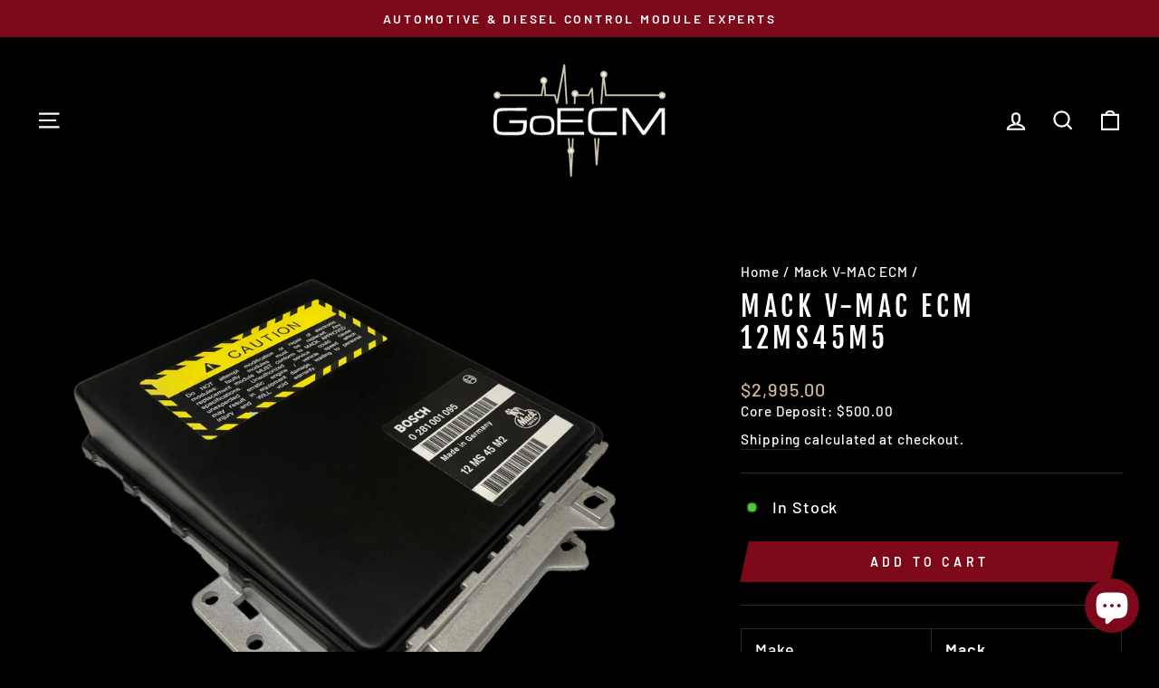

--- FILE ---
content_type: text/html; charset=utf-8
request_url: https://goecm.com/collections/mack-v-mac-ecm/products/mack-v-mac-ecm-12ms45m5
body_size: 60194
content:
<!doctype html>
<html class="no-js" lang="en" dir="ltr">
<head>
  <style>
/* Change font size for product option title text */
#bcpo .bcpo-label > label {
text-transform: none !important;
letter-spacing: .1em !important;
font-size: 18px !important;
font-weight: normal !important;
}
</style>
  <style>
/* change text for text box */
#bcpo .bcpo-text input {
background: black !important;
color: white !important;
border: 1px solid #A0A0A0 !important;
}
</style>
  
  <link rel="stylesheet" href="https://obscure-escarpment-2240.herokuapp.com/stylesheets/bcpo-front.css">
  <script>var bcpo_product={"id":3849807069244,"title":"Mack V-MAC ECM 12MS45M5","handle":"mack-v-mac-ecm-12ms45m5","description":"\u003ctable width=\"100%\"\u003e\n\u003ctbody\u003e\n\u003ctr\u003e\n\u003ctd\u003eMake\u003c\/td\u003e\n\u003ctd\u003e\u003cstrong\u003eMack\u003c\/strong\u003e\u003c\/td\u003e\n\u003c\/tr\u003e\n\u003ctr\u003e\n\u003ctd\u003eModel\u003c\/td\u003e\n\u003ctd\u003e\u003cstrong\u003eV-MAC\u003c\/strong\u003e\u003c\/td\u003e\n\u003c\/tr\u003e\n\u003ctr\u003e\n\u003ctd\u003ePart Number[s]\u003cbr\u003e\n\u003c\/td\u003e\n\u003ctd\u003e\n\u003cb\u003e12MS45M5\u003c\/b\u003e\u003cbr\u003e\n\u003c\/td\u003e\n\u003c\/tr\u003e\n\u003ctr\u003e\n\u003ctd\u003ePart Type\u003c\/td\u003e\n\u003ctd\u003e\u003cstrong\u003eEngine Control Module [ECM]\u003c\/strong\u003e\u003c\/td\u003e\n\u003c\/tr\u003e\n\u003ctr\u003e\n\u003ctd\u003eCondition\u003c\/td\u003e\n\u003ctd\u003e\u003cstrong\u003eRemanufactured\u003c\/strong\u003e\u003c\/td\u003e\n\u003c\/tr\u003e\n\u003ctr\u003e\n\u003ctd\u003eEngine Size\u003c\/td\u003e\n\u003ctd\u003e\u003cb\u003e6-Cylinder\u003cbr\u003e\u003c\/b\u003e\u003c\/td\u003e\n\u003c\/tr\u003e\n\u003ctr\u003e\n\u003ctd\u003eWarranty\u003c\/td\u003e\n\u003ctd\u003e\u003cstrong\u003eLifetime Warranty\u003cbr\u003e\u003c\/strong\u003e\u003c\/td\u003e\n\u003c\/tr\u003e\n\u003ctr\u003e\n\u003ctd\u003e\u003ca href=\"https:\/\/goecm.com\/pages\/core-return-policy\" target=\"_blank\"\u003eCore Exchange Required?\u003c\/a\u003e\u003c\/td\u003e\n\u003ctd\u003e\u003cstrong\u003eYes\u003c\/strong\u003e\u003c\/td\u003e\n\u003c\/tr\u003e\n\u003ctr\u003e\n\u003ctd\u003eProgramming Required?\u003c\/td\u003e\n\u003ctd\u003e\u003cb\u003ePlug and Play Installation*\u003c\/b\u003e\u003c\/td\u003e\n\u003c\/tr\u003e\n\u003c\/tbody\u003e\n\u003c\/table\u003e\n\u003cp\u003e\u003cem\u003e*Please provide VIN number during checkout to ensure proper programming and calibrating is performed.\u003c\/em\u003e\u003c\/p\u003e","published_at":"2019-08-07T17:04:16-05:00","created_at":"2019-08-07T17:04:16-05:00","vendor":"GoECM","type":"","tags":["Diesel ECM","ECM","Mack ECM","Mack V-MAC ECM","Make_Mack","Model_VMAC","Year_1990","Year_1991","Year_1992","Year_1993","Year_1994","Year_1995","Year_1996","Year_1997","Year_1998"],"price":299500,"price_min":299500,"price_max":299500,"available":true,"price_varies":false,"compare_at_price":null,"compare_at_price_min":0,"compare_at_price_max":0,"compare_at_price_varies":false,"variants":[{"id":29475080929340,"title":"Default Title","option1":"Default Title","option2":null,"option3":null,"sku":"","requires_shipping":true,"taxable":true,"featured_image":null,"available":true,"name":"Mack V-MAC ECM 12MS45M5","public_title":null,"options":["Default Title"],"price":299500,"weight":4536,"compare_at_price":null,"inventory_management":"shopify","barcode":"","requires_selling_plan":false,"selling_plan_allocations":[],"quantity_rule":{"min":1,"max":null,"increment":1}}],"images":["\/\/goecm.com\/cdn\/shop\/files\/MackE7ECM12MS45M4_aead67df-ce22-4f6a-99c0-54a145ac6c6d.png?v=1737070330"],"featured_image":"\/\/goecm.com\/cdn\/shop\/files\/MackE7ECM12MS45M4_aead67df-ce22-4f6a-99c0-54a145ac6c6d.png?v=1737070330","options":["Title"],"media":[{"alt":"Mack V-MAC ECM 12MS45M5 - GoECM","id":34706763383042,"position":1,"preview_image":{"aspect_ratio":1.333,"height":3024,"width":4032,"src":"\/\/goecm.com\/cdn\/shop\/files\/MackE7ECM12MS45M4_aead67df-ce22-4f6a-99c0-54a145ac6c6d.png?v=1737070330"},"aspect_ratio":1.333,"height":3024,"media_type":"image","src":"\/\/goecm.com\/cdn\/shop\/files\/MackE7ECM12MS45M4_aead67df-ce22-4f6a-99c0-54a145ac6c6d.png?v=1737070330","width":4032}],"requires_selling_plan":false,"selling_plan_groups":[],"content":"\u003ctable width=\"100%\"\u003e\n\u003ctbody\u003e\n\u003ctr\u003e\n\u003ctd\u003eMake\u003c\/td\u003e\n\u003ctd\u003e\u003cstrong\u003eMack\u003c\/strong\u003e\u003c\/td\u003e\n\u003c\/tr\u003e\n\u003ctr\u003e\n\u003ctd\u003eModel\u003c\/td\u003e\n\u003ctd\u003e\u003cstrong\u003eV-MAC\u003c\/strong\u003e\u003c\/td\u003e\n\u003c\/tr\u003e\n\u003ctr\u003e\n\u003ctd\u003ePart Number[s]\u003cbr\u003e\n\u003c\/td\u003e\n\u003ctd\u003e\n\u003cb\u003e12MS45M5\u003c\/b\u003e\u003cbr\u003e\n\u003c\/td\u003e\n\u003c\/tr\u003e\n\u003ctr\u003e\n\u003ctd\u003ePart Type\u003c\/td\u003e\n\u003ctd\u003e\u003cstrong\u003eEngine Control Module [ECM]\u003c\/strong\u003e\u003c\/td\u003e\n\u003c\/tr\u003e\n\u003ctr\u003e\n\u003ctd\u003eCondition\u003c\/td\u003e\n\u003ctd\u003e\u003cstrong\u003eRemanufactured\u003c\/strong\u003e\u003c\/td\u003e\n\u003c\/tr\u003e\n\u003ctr\u003e\n\u003ctd\u003eEngine Size\u003c\/td\u003e\n\u003ctd\u003e\u003cb\u003e6-Cylinder\u003cbr\u003e\u003c\/b\u003e\u003c\/td\u003e\n\u003c\/tr\u003e\n\u003ctr\u003e\n\u003ctd\u003eWarranty\u003c\/td\u003e\n\u003ctd\u003e\u003cstrong\u003eLifetime Warranty\u003cbr\u003e\u003c\/strong\u003e\u003c\/td\u003e\n\u003c\/tr\u003e\n\u003ctr\u003e\n\u003ctd\u003e\u003ca href=\"https:\/\/goecm.com\/pages\/core-return-policy\" target=\"_blank\"\u003eCore Exchange Required?\u003c\/a\u003e\u003c\/td\u003e\n\u003ctd\u003e\u003cstrong\u003eYes\u003c\/strong\u003e\u003c\/td\u003e\n\u003c\/tr\u003e\n\u003ctr\u003e\n\u003ctd\u003eProgramming Required?\u003c\/td\u003e\n\u003ctd\u003e\u003cb\u003ePlug and Play Installation*\u003c\/b\u003e\u003c\/td\u003e\n\u003c\/tr\u003e\n\u003c\/tbody\u003e\n\u003c\/table\u003e\n\u003cp\u003e\u003cem\u003e*Please provide VIN number during checkout to ensure proper programming and calibrating is performed.\u003c\/em\u003e\u003c\/p\u003e"};  var bcpo_settings={"fallback":"default","auto_select":"off","load_main_image":"on","replaceImage":"on","border_style":"square","tooltips":"hide","sold_out_style":"transparent","theme":"dark","jumbo_colors":"medium","jumbo_images":"medium","circle_swatches":"","inventory_style":"amazon","override_ajax":"off","add_price_addons":"off","theme2":"on","money_format2":"${{amount}} USD","money_format_without_currency":"${{amount}}","show_currency":"off","file_upload_warning":"off","global_auto_image_options":"","global_color_options":"","global_colors":[{"key":"","value":"ecf42f"}]};var inventory_quantity = [];inventory_quantity.push(94);if(bcpo_product) { for (var i = 0; i < bcpo_product.variants.length; i += 1) { bcpo_product.variants[i].inventory_quantity = inventory_quantity[i]; }}window.bcpo = window.bcpo || {}; bcpo.cart = {"note":null,"attributes":{},"original_total_price":0,"total_price":0,"total_discount":0,"total_weight":0.0,"item_count":0,"items":[],"requires_shipping":false,"currency":"USD","items_subtotal_price":0,"cart_level_discount_applications":[],"checkout_charge_amount":0}; bcpo.ogFormData = FormData; bcpo.money_with_currency_format = "${{amount}} USD";bcpo.money_format = "${{amount}}";</script>
  <meta charset="utf-8">
  <meta http-equiv="X-UA-Compatible" content="IE=edge,chrome=1">
  <meta name="viewport" content="width=device-width,initial-scale=1">
  <meta name="theme-color" content="#7c0819">
  <link rel="canonical" href="https://goecm.com/products/mack-v-mac-ecm-12ms45m5">
  <link rel="preconnect" href="https://cdn.shopify.com" crossorigin>
  <link rel="preconnect" href="https://fonts.shopifycdn.com" crossorigin>
  <link rel="dns-prefetch" href="https://productreviews.shopifycdn.com">
  <link rel="dns-prefetch" href="https://ajax.googleapis.com">
  <link rel="dns-prefetch" href="https://maps.googleapis.com">
  <link rel="dns-prefetch" href="https://maps.gstatic.com"><link rel="shortcut icon" href="//goecm.com/cdn/shop/files/GoECM-Favicon_32x32.jpg?v=1737459308" type="image/png" /><title>Mack V-MAC ECM 12MS45M5
&ndash; GoECM
</title>
<meta name="description" content="Mack V-MAC Module ECM Mack ECM Part Number 12MS45M5 Re-manufactured Engine Control Module Factory Tested. Guaranteed to Work. LIFETIME WARRANTY"><meta property="og:site_name" content="GoECM">
  <meta property="og:url" content="https://goecm.com/products/mack-v-mac-ecm-12ms45m5">
  <meta property="og:title" content="Mack V-MAC ECM 12MS45M5">
  <meta property="og:type" content="product">
  <meta property="og:description" content="Mack V-MAC Module ECM Mack ECM Part Number 12MS45M5 Re-manufactured Engine Control Module Factory Tested. Guaranteed to Work. LIFETIME WARRANTY"><meta property="og:image" content="http://goecm.com/cdn/shop/files/MackE7ECM12MS45M4_aead67df-ce22-4f6a-99c0-54a145ac6c6d.png?v=1737070330">
    <meta property="og:image:secure_url" content="https://goecm.com/cdn/shop/files/MackE7ECM12MS45M4_aead67df-ce22-4f6a-99c0-54a145ac6c6d.png?v=1737070330">
    <meta property="og:image:width" content="4032">
    <meta property="og:image:height" content="3024"><meta name="twitter:site" content="@">
  <meta name="twitter:card" content="summary_large_image">
  <meta name="twitter:title" content="Mack V-MAC ECM 12MS45M5">
  <meta name="twitter:description" content="Mack V-MAC Module ECM Mack ECM Part Number 12MS45M5 Re-manufactured Engine Control Module Factory Tested. Guaranteed to Work. LIFETIME WARRANTY">
<style data-shopify>@font-face {
  font-family: "Fjalla One";
  font-weight: 400;
  font-style: normal;
  font-display: swap;
  src: url("//goecm.com/cdn/fonts/fjalla_one/fjallaone_n4.262edaf1abaf5ed669f7ecd26fc3e24707a0ad85.woff2") format("woff2"),
       url("//goecm.com/cdn/fonts/fjalla_one/fjallaone_n4.f67f40342efd2b34cae019d50b4b5c4da6fc5da7.woff") format("woff");
}

  @font-face {
  font-family: Barlow;
  font-weight: 500;
  font-style: normal;
  font-display: swap;
  src: url("//goecm.com/cdn/fonts/barlow/barlow_n5.a193a1990790eba0cc5cca569d23799830e90f07.woff2") format("woff2"),
       url("//goecm.com/cdn/fonts/barlow/barlow_n5.ae31c82169b1dc0715609b8cc6a610b917808358.woff") format("woff");
}


  @font-face {
  font-family: Barlow;
  font-weight: 600;
  font-style: normal;
  font-display: swap;
  src: url("//goecm.com/cdn/fonts/barlow/barlow_n6.329f582a81f63f125e63c20a5a80ae9477df68e1.woff2") format("woff2"),
       url("//goecm.com/cdn/fonts/barlow/barlow_n6.0163402e36247bcb8b02716880d0b39568412e9e.woff") format("woff");
}

  @font-face {
  font-family: Barlow;
  font-weight: 500;
  font-style: italic;
  font-display: swap;
  src: url("//goecm.com/cdn/fonts/barlow/barlow_i5.714d58286997b65cd479af615cfa9bb0a117a573.woff2") format("woff2"),
       url("//goecm.com/cdn/fonts/barlow/barlow_i5.0120f77e6447d3b5df4bbec8ad8c2d029d87fb21.woff") format("woff");
}

  @font-face {
  font-family: Barlow;
  font-weight: 600;
  font-style: italic;
  font-display: swap;
  src: url("//goecm.com/cdn/fonts/barlow/barlow_i6.5a22bd20fb27bad4d7674cc6e666fb9c77d813bb.woff2") format("woff2"),
       url("//goecm.com/cdn/fonts/barlow/barlow_i6.1c8787fcb59f3add01a87f21b38c7ef797e3b3a1.woff") format("woff");
}

</style><link href="//goecm.com/cdn/shop/t/25/assets/theme.css?v=97764658761129365251737151172" rel="stylesheet" type="text/css" media="all" />
<style data-shopify>:root {
    --typeHeaderPrimary: "Fjalla One";
    --typeHeaderFallback: sans-serif;
    --typeHeaderSize: 35px;
    --typeHeaderWeight: 400;
    --typeHeaderLineHeight: 1.2;
    --typeHeaderSpacing: 0.15em;

    --typeBasePrimary:Barlow;
    --typeBaseFallback:sans-serif;
    --typeBaseSize: 18px;
    --typeBaseWeight: 500;
    --typeBaseSpacing: 0.05em;
    --typeBaseLineHeight: 1.4;

    --typeCollectionTitle: 23px;

    --iconWeight: 5px;
    --iconLinecaps: miter;

    
      --buttonRadius: 0px;
    

    --colorGridOverlayOpacity: 0.1;
  }

  .placeholder-content {
    background-image: linear-gradient(100deg, #000000 40%, #000000 63%, #000000 79%);
  }</style><script>
    document.documentElement.className = document.documentElement.className.replace('no-js', 'js');

    window.theme = window.theme || {};
    theme.routes = {
      home: "/",
      cart: "/cart.js",
      cartPage: "/cart",
      cartAdd: "/cart/add.js",
      cartChange: "/cart/change.js",
      search: "/search",
      predictive_url: "/search/suggest"
    };
    theme.strings = {
      soldOut: "Sold Out",
      unavailable: "Unavailable",
      inStockLabel: "In Stock",
      oneStockLabel: "Low stock - [count] item left",
      otherStockLabel: "Low stock - [count] items left",
      willNotShipUntil: "Ready to ship [date]",
      willBeInStockAfter: "Back in stock [date]",
      waitingForStock: "Inventory on the way",
      savePrice: "Save [saved_amount]",
      cartEmpty: "Your cart is currently empty.",
      cartTermsConfirmation: "You must agree with the terms and conditions of sales to check out",
      searchCollections: "Collections",
      searchPages: "Pages",
      searchArticles: "Articles",
      productFrom: "from ",
      maxQuantity: "You can only have [quantity] of [title] in your cart."
    };
    theme.settings = {
      cartType: "drawer",
      isCustomerTemplate: false,
      moneyFormat: "${{amount}}",
      saveType: "dollar",
      productImageSize: "square",
      productImageCover: false,
      predictiveSearch: true,
      predictiveSearchType: null,
      predictiveSearchVendor: false,
      predictiveSearchPrice: false,
      quickView: false,
      themeName: 'Impulse',
      themeVersion: "7.3.1"
    };
  </script>

  <script>window.performance && window.performance.mark && window.performance.mark('shopify.content_for_header.start');</script><meta name="google-site-verification" content="YsuV_HJQfH_U61k-05qm57i6_XHBWMmZ90C0DBCXBEU">
<meta id="shopify-digital-wallet" name="shopify-digital-wallet" content="/25925386300/digital_wallets/dialog">
<meta name="shopify-checkout-api-token" content="be824071e609c49496a915538bb4ce61">
<meta id="in-context-paypal-metadata" data-shop-id="25925386300" data-venmo-supported="true" data-environment="production" data-locale="en_US" data-paypal-v4="true" data-currency="USD">
<link rel="alternate" type="application/json+oembed" href="https://goecm.com/products/mack-v-mac-ecm-12ms45m5.oembed">
<script async="async" src="/checkouts/internal/preloads.js?locale=en-US"></script>
<link rel="preconnect" href="https://shop.app" crossorigin="anonymous">
<script async="async" src="https://shop.app/checkouts/internal/preloads.js?locale=en-US&shop_id=25925386300" crossorigin="anonymous"></script>
<script id="apple-pay-shop-capabilities" type="application/json">{"shopId":25925386300,"countryCode":"US","currencyCode":"USD","merchantCapabilities":["supports3DS"],"merchantId":"gid:\/\/shopify\/Shop\/25925386300","merchantName":"GoECM","requiredBillingContactFields":["postalAddress","email"],"requiredShippingContactFields":["postalAddress","email"],"shippingType":"shipping","supportedNetworks":["visa","masterCard","amex","discover","elo","jcb"],"total":{"type":"pending","label":"GoECM","amount":"1.00"},"shopifyPaymentsEnabled":true,"supportsSubscriptions":true}</script>
<script id="shopify-features" type="application/json">{"accessToken":"be824071e609c49496a915538bb4ce61","betas":["rich-media-storefront-analytics"],"domain":"goecm.com","predictiveSearch":true,"shopId":25925386300,"locale":"en"}</script>
<script>var Shopify = Shopify || {};
Shopify.shop = "goecm.myshopify.com";
Shopify.locale = "en";
Shopify.currency = {"active":"USD","rate":"1.0"};
Shopify.country = "US";
Shopify.theme = {"name":"Impulse_New_2023","id":136725070082,"schema_name":"Impulse","schema_version":"7.3.1","theme_store_id":857,"role":"main"};
Shopify.theme.handle = "null";
Shopify.theme.style = {"id":null,"handle":null};
Shopify.cdnHost = "goecm.com/cdn";
Shopify.routes = Shopify.routes || {};
Shopify.routes.root = "/";</script>
<script type="module">!function(o){(o.Shopify=o.Shopify||{}).modules=!0}(window);</script>
<script>!function(o){function n(){var o=[];function n(){o.push(Array.prototype.slice.apply(arguments))}return n.q=o,n}var t=o.Shopify=o.Shopify||{};t.loadFeatures=n(),t.autoloadFeatures=n()}(window);</script>
<script>
  window.ShopifyPay = window.ShopifyPay || {};
  window.ShopifyPay.apiHost = "shop.app\/pay";
  window.ShopifyPay.redirectState = null;
</script>
<script id="shop-js-analytics" type="application/json">{"pageType":"product"}</script>
<script defer="defer" async type="module" src="//goecm.com/cdn/shopifycloud/shop-js/modules/v2/client.init-shop-cart-sync_BT-GjEfc.en.esm.js"></script>
<script defer="defer" async type="module" src="//goecm.com/cdn/shopifycloud/shop-js/modules/v2/chunk.common_D58fp_Oc.esm.js"></script>
<script defer="defer" async type="module" src="//goecm.com/cdn/shopifycloud/shop-js/modules/v2/chunk.modal_xMitdFEc.esm.js"></script>
<script type="module">
  await import("//goecm.com/cdn/shopifycloud/shop-js/modules/v2/client.init-shop-cart-sync_BT-GjEfc.en.esm.js");
await import("//goecm.com/cdn/shopifycloud/shop-js/modules/v2/chunk.common_D58fp_Oc.esm.js");
await import("//goecm.com/cdn/shopifycloud/shop-js/modules/v2/chunk.modal_xMitdFEc.esm.js");

  window.Shopify.SignInWithShop?.initShopCartSync?.({"fedCMEnabled":true,"windoidEnabled":true});

</script>
<script defer="defer" async type="module" src="//goecm.com/cdn/shopifycloud/shop-js/modules/v2/client.payment-terms_Ci9AEqFq.en.esm.js"></script>
<script defer="defer" async type="module" src="//goecm.com/cdn/shopifycloud/shop-js/modules/v2/chunk.common_D58fp_Oc.esm.js"></script>
<script defer="defer" async type="module" src="//goecm.com/cdn/shopifycloud/shop-js/modules/v2/chunk.modal_xMitdFEc.esm.js"></script>
<script type="module">
  await import("//goecm.com/cdn/shopifycloud/shop-js/modules/v2/client.payment-terms_Ci9AEqFq.en.esm.js");
await import("//goecm.com/cdn/shopifycloud/shop-js/modules/v2/chunk.common_D58fp_Oc.esm.js");
await import("//goecm.com/cdn/shopifycloud/shop-js/modules/v2/chunk.modal_xMitdFEc.esm.js");

  
</script>
<script>
  window.Shopify = window.Shopify || {};
  if (!window.Shopify.featureAssets) window.Shopify.featureAssets = {};
  window.Shopify.featureAssets['shop-js'] = {"shop-cart-sync":["modules/v2/client.shop-cart-sync_DZOKe7Ll.en.esm.js","modules/v2/chunk.common_D58fp_Oc.esm.js","modules/v2/chunk.modal_xMitdFEc.esm.js"],"init-fed-cm":["modules/v2/client.init-fed-cm_B6oLuCjv.en.esm.js","modules/v2/chunk.common_D58fp_Oc.esm.js","modules/v2/chunk.modal_xMitdFEc.esm.js"],"shop-cash-offers":["modules/v2/client.shop-cash-offers_D2sdYoxE.en.esm.js","modules/v2/chunk.common_D58fp_Oc.esm.js","modules/v2/chunk.modal_xMitdFEc.esm.js"],"shop-login-button":["modules/v2/client.shop-login-button_QeVjl5Y3.en.esm.js","modules/v2/chunk.common_D58fp_Oc.esm.js","modules/v2/chunk.modal_xMitdFEc.esm.js"],"pay-button":["modules/v2/client.pay-button_DXTOsIq6.en.esm.js","modules/v2/chunk.common_D58fp_Oc.esm.js","modules/v2/chunk.modal_xMitdFEc.esm.js"],"shop-button":["modules/v2/client.shop-button_DQZHx9pm.en.esm.js","modules/v2/chunk.common_D58fp_Oc.esm.js","modules/v2/chunk.modal_xMitdFEc.esm.js"],"avatar":["modules/v2/client.avatar_BTnouDA3.en.esm.js"],"init-windoid":["modules/v2/client.init-windoid_CR1B-cfM.en.esm.js","modules/v2/chunk.common_D58fp_Oc.esm.js","modules/v2/chunk.modal_xMitdFEc.esm.js"],"init-shop-for-new-customer-accounts":["modules/v2/client.init-shop-for-new-customer-accounts_C_vY_xzh.en.esm.js","modules/v2/client.shop-login-button_QeVjl5Y3.en.esm.js","modules/v2/chunk.common_D58fp_Oc.esm.js","modules/v2/chunk.modal_xMitdFEc.esm.js"],"init-shop-email-lookup-coordinator":["modules/v2/client.init-shop-email-lookup-coordinator_BI7n9ZSv.en.esm.js","modules/v2/chunk.common_D58fp_Oc.esm.js","modules/v2/chunk.modal_xMitdFEc.esm.js"],"init-shop-cart-sync":["modules/v2/client.init-shop-cart-sync_BT-GjEfc.en.esm.js","modules/v2/chunk.common_D58fp_Oc.esm.js","modules/v2/chunk.modal_xMitdFEc.esm.js"],"shop-toast-manager":["modules/v2/client.shop-toast-manager_DiYdP3xc.en.esm.js","modules/v2/chunk.common_D58fp_Oc.esm.js","modules/v2/chunk.modal_xMitdFEc.esm.js"],"init-customer-accounts":["modules/v2/client.init-customer-accounts_D9ZNqS-Q.en.esm.js","modules/v2/client.shop-login-button_QeVjl5Y3.en.esm.js","modules/v2/chunk.common_D58fp_Oc.esm.js","modules/v2/chunk.modal_xMitdFEc.esm.js"],"init-customer-accounts-sign-up":["modules/v2/client.init-customer-accounts-sign-up_iGw4briv.en.esm.js","modules/v2/client.shop-login-button_QeVjl5Y3.en.esm.js","modules/v2/chunk.common_D58fp_Oc.esm.js","modules/v2/chunk.modal_xMitdFEc.esm.js"],"shop-follow-button":["modules/v2/client.shop-follow-button_CqMgW2wH.en.esm.js","modules/v2/chunk.common_D58fp_Oc.esm.js","modules/v2/chunk.modal_xMitdFEc.esm.js"],"checkout-modal":["modules/v2/client.checkout-modal_xHeaAweL.en.esm.js","modules/v2/chunk.common_D58fp_Oc.esm.js","modules/v2/chunk.modal_xMitdFEc.esm.js"],"shop-login":["modules/v2/client.shop-login_D91U-Q7h.en.esm.js","modules/v2/chunk.common_D58fp_Oc.esm.js","modules/v2/chunk.modal_xMitdFEc.esm.js"],"lead-capture":["modules/v2/client.lead-capture_BJmE1dJe.en.esm.js","modules/v2/chunk.common_D58fp_Oc.esm.js","modules/v2/chunk.modal_xMitdFEc.esm.js"],"payment-terms":["modules/v2/client.payment-terms_Ci9AEqFq.en.esm.js","modules/v2/chunk.common_D58fp_Oc.esm.js","modules/v2/chunk.modal_xMitdFEc.esm.js"]};
</script>
<script>(function() {
  var isLoaded = false;
  function asyncLoad() {
    if (isLoaded) return;
    isLoaded = true;
    var urls = ["https:\/\/formbuilder.hulkapps.com\/skeletopapp.js?shop=goecm.myshopify.com","\/\/cdn.shopify.com\/proxy\/a1a1a9ece71eb90336d8b0d9ecd2f7d9238b9ce622dc6a54417db011ac35cdee\/obscure-escarpment-2240.herokuapp.com\/js\/best_custom_product_options.js?shop=goecm.myshopify.com\u0026sp-cache-control=cHVibGljLCBtYXgtYWdlPTkwMA","https:\/\/cdn.shopify.com\/s\/files\/1\/0259\/2538\/6300\/t\/25\/assets\/globo.filter.init.js?shop=goecm.myshopify.com","\/\/cdn.shopify.com\/proxy\/8f57b0e08baea6ee0989fcc20a9b39f026c23a585c44959433064b2f9c254e1e\/d1639lhkj5l89m.cloudfront.net\/js\/storefront\/uppromote.js?shop=goecm.myshopify.com\u0026sp-cache-control=cHVibGljLCBtYXgtYWdlPTkwMA"];
    for (var i = 0; i < urls.length; i++) {
      var s = document.createElement('script');
      s.type = 'text/javascript';
      s.async = true;
      s.src = urls[i];
      var x = document.getElementsByTagName('script')[0];
      x.parentNode.insertBefore(s, x);
    }
  };
  if(window.attachEvent) {
    window.attachEvent('onload', asyncLoad);
  } else {
    window.addEventListener('load', asyncLoad, false);
  }
})();</script>
<script id="__st">var __st={"a":25925386300,"offset":-21600,"reqid":"0d8782a0-3fd7-4cbf-9cf1-9c6180766567-1769242401","pageurl":"goecm.com\/collections\/mack-v-mac-ecm\/products\/mack-v-mac-ecm-12ms45m5","u":"07b3a4d23987","p":"product","rtyp":"product","rid":3849807069244};</script>
<script>window.ShopifyPaypalV4VisibilityTracking = true;</script>
<script id="captcha-bootstrap">!function(){'use strict';const t='contact',e='account',n='new_comment',o=[[t,t],['blogs',n],['comments',n],[t,'customer']],c=[[e,'customer_login'],[e,'guest_login'],[e,'recover_customer_password'],[e,'create_customer']],r=t=>t.map((([t,e])=>`form[action*='/${t}']:not([data-nocaptcha='true']) input[name='form_type'][value='${e}']`)).join(','),a=t=>()=>t?[...document.querySelectorAll(t)].map((t=>t.form)):[];function s(){const t=[...o],e=r(t);return a(e)}const i='password',u='form_key',d=['recaptcha-v3-token','g-recaptcha-response','h-captcha-response',i],f=()=>{try{return window.sessionStorage}catch{return}},m='__shopify_v',_=t=>t.elements[u];function p(t,e,n=!1){try{const o=window.sessionStorage,c=JSON.parse(o.getItem(e)),{data:r}=function(t){const{data:e,action:n}=t;return t[m]||n?{data:e,action:n}:{data:t,action:n}}(c);for(const[e,n]of Object.entries(r))t.elements[e]&&(t.elements[e].value=n);n&&o.removeItem(e)}catch(o){console.error('form repopulation failed',{error:o})}}const l='form_type',E='cptcha';function T(t){t.dataset[E]=!0}const w=window,h=w.document,L='Shopify',v='ce_forms',y='captcha';let A=!1;((t,e)=>{const n=(g='f06e6c50-85a8-45c8-87d0-21a2b65856fe',I='https://cdn.shopify.com/shopifycloud/storefront-forms-hcaptcha/ce_storefront_forms_captcha_hcaptcha.v1.5.2.iife.js',D={infoText:'Protected by hCaptcha',privacyText:'Privacy',termsText:'Terms'},(t,e,n)=>{const o=w[L][v],c=o.bindForm;if(c)return c(t,g,e,D).then(n);var r;o.q.push([[t,g,e,D],n]),r=I,A||(h.body.append(Object.assign(h.createElement('script'),{id:'captcha-provider',async:!0,src:r})),A=!0)});var g,I,D;w[L]=w[L]||{},w[L][v]=w[L][v]||{},w[L][v].q=[],w[L][y]=w[L][y]||{},w[L][y].protect=function(t,e){n(t,void 0,e),T(t)},Object.freeze(w[L][y]),function(t,e,n,w,h,L){const[v,y,A,g]=function(t,e,n){const i=e?o:[],u=t?c:[],d=[...i,...u],f=r(d),m=r(i),_=r(d.filter((([t,e])=>n.includes(e))));return[a(f),a(m),a(_),s()]}(w,h,L),I=t=>{const e=t.target;return e instanceof HTMLFormElement?e:e&&e.form},D=t=>v().includes(t);t.addEventListener('submit',(t=>{const e=I(t);if(!e)return;const n=D(e)&&!e.dataset.hcaptchaBound&&!e.dataset.recaptchaBound,o=_(e),c=g().includes(e)&&(!o||!o.value);(n||c)&&t.preventDefault(),c&&!n&&(function(t){try{if(!f())return;!function(t){const e=f();if(!e)return;const n=_(t);if(!n)return;const o=n.value;o&&e.removeItem(o)}(t);const e=Array.from(Array(32),(()=>Math.random().toString(36)[2])).join('');!function(t,e){_(t)||t.append(Object.assign(document.createElement('input'),{type:'hidden',name:u})),t.elements[u].value=e}(t,e),function(t,e){const n=f();if(!n)return;const o=[...t.querySelectorAll(`input[type='${i}']`)].map((({name:t})=>t)),c=[...d,...o],r={};for(const[a,s]of new FormData(t).entries())c.includes(a)||(r[a]=s);n.setItem(e,JSON.stringify({[m]:1,action:t.action,data:r}))}(t,e)}catch(e){console.error('failed to persist form',e)}}(e),e.submit())}));const S=(t,e)=>{t&&!t.dataset[E]&&(n(t,e.some((e=>e===t))),T(t))};for(const o of['focusin','change'])t.addEventListener(o,(t=>{const e=I(t);D(e)&&S(e,y())}));const B=e.get('form_key'),M=e.get(l),P=B&&M;t.addEventListener('DOMContentLoaded',(()=>{const t=y();if(P)for(const e of t)e.elements[l].value===M&&p(e,B);[...new Set([...A(),...v().filter((t=>'true'===t.dataset.shopifyCaptcha))])].forEach((e=>S(e,t)))}))}(h,new URLSearchParams(w.location.search),n,t,e,['guest_login'])})(!0,!0)}();</script>
<script integrity="sha256-4kQ18oKyAcykRKYeNunJcIwy7WH5gtpwJnB7kiuLZ1E=" data-source-attribution="shopify.loadfeatures" defer="defer" src="//goecm.com/cdn/shopifycloud/storefront/assets/storefront/load_feature-a0a9edcb.js" crossorigin="anonymous"></script>
<script crossorigin="anonymous" defer="defer" src="//goecm.com/cdn/shopifycloud/storefront/assets/shopify_pay/storefront-65b4c6d7.js?v=20250812"></script>
<script data-source-attribution="shopify.dynamic_checkout.dynamic.init">var Shopify=Shopify||{};Shopify.PaymentButton=Shopify.PaymentButton||{isStorefrontPortableWallets:!0,init:function(){window.Shopify.PaymentButton.init=function(){};var t=document.createElement("script");t.src="https://goecm.com/cdn/shopifycloud/portable-wallets/latest/portable-wallets.en.js",t.type="module",document.head.appendChild(t)}};
</script>
<script data-source-attribution="shopify.dynamic_checkout.buyer_consent">
  function portableWalletsHideBuyerConsent(e){var t=document.getElementById("shopify-buyer-consent"),n=document.getElementById("shopify-subscription-policy-button");t&&n&&(t.classList.add("hidden"),t.setAttribute("aria-hidden","true"),n.removeEventListener("click",e))}function portableWalletsShowBuyerConsent(e){var t=document.getElementById("shopify-buyer-consent"),n=document.getElementById("shopify-subscription-policy-button");t&&n&&(t.classList.remove("hidden"),t.removeAttribute("aria-hidden"),n.addEventListener("click",e))}window.Shopify?.PaymentButton&&(window.Shopify.PaymentButton.hideBuyerConsent=portableWalletsHideBuyerConsent,window.Shopify.PaymentButton.showBuyerConsent=portableWalletsShowBuyerConsent);
</script>
<script data-source-attribution="shopify.dynamic_checkout.cart.bootstrap">document.addEventListener("DOMContentLoaded",(function(){function t(){return document.querySelector("shopify-accelerated-checkout-cart, shopify-accelerated-checkout")}if(t())Shopify.PaymentButton.init();else{new MutationObserver((function(e,n){t()&&(Shopify.PaymentButton.init(),n.disconnect())})).observe(document.body,{childList:!0,subtree:!0})}}));
</script>
<link id="shopify-accelerated-checkout-styles" rel="stylesheet" media="screen" href="https://goecm.com/cdn/shopifycloud/portable-wallets/latest/accelerated-checkout-backwards-compat.css" crossorigin="anonymous">
<style id="shopify-accelerated-checkout-cart">
        #shopify-buyer-consent {
  margin-top: 1em;
  display: inline-block;
  width: 100%;
}

#shopify-buyer-consent.hidden {
  display: none;
}

#shopify-subscription-policy-button {
  background: none;
  border: none;
  padding: 0;
  text-decoration: underline;
  font-size: inherit;
  cursor: pointer;
}

#shopify-subscription-policy-button::before {
  box-shadow: none;
}

      </style>

<script>window.performance && window.performance.mark && window.performance.mark('shopify.content_for_header.end');</script>
  <script id="vopo-head">(function () {
	if (((document.documentElement.innerHTML.includes('asyncLoad') && !document.documentElement.innerHTML.includes('\\/obscure' + '-escarpment-2240')) || (window.bcpo && bcpo.disabled)) && !window.location.href.match(/[&?]yesbcpo/)) return;
	var script = document.createElement('script');
	var reg = new RegExp('\\\\/\\\\/cdn\\.shopify\\.com\\\\/proxy\\\\/[a-z0-9]+\\\\/obscure-escarpment-2240\\.herokuapp\\.com\\\\/js\\\\/best_custom_product_options\\.js[^"]+');
	var match = reg.exec(document.documentElement.innerHTML);
	script.src = match[0].split('\\').join('').replace('%3f', '?').replace('u0026', '&');
	var vopoHead = document.getElementById('vopo-head'); vopoHead.parentNode.insertBefore(script, vopoHead);
})();
</script>

  <script src="//goecm.com/cdn/shop/t/25/assets/vendor-scripts-v11.js" defer="defer"></script><script src="//goecm.com/cdn/shop/t/25/assets/theme.js?v=3792628342297040661682413179" defer="defer"></script>

<script>
    
    
    
    
    var gsf_conversion_data = {page_type : 'product', event : 'view_item', data : {product_data : [{variant_id : 29475080929340, product_id : 3849807069244, name : "Mack V-MAC ECM 12MS45M5", price : "2995.00", currency : "USD", sku : "", brand : "GoECM", variant : "Default Title", category : "", quantity : "94" }], total_price : "2995.00", shop_currency : "USD"}};
    
</script>





<script>
  (function(w,d,t,r,u)
  {
    var f,n,i;
    w[u]=w[u]||[],f=function()
    {
      var o={ti:"97184377", enableAutoSpaTracking: true};
      o.q=w[u],w[u]=new UET(o),w[u].push("pageLoad")
    },
    n=d.createElement(t),n.src=r,n.async=1,n.onload=n.onreadystatechange=function()
    {
      var s=this.readyState;
      s&&s!=="loaded"&&s!=="complete"||(f(),n.onload=n.onreadystatechange=null)
    },
    i=d.getElementsByTagName(t)[0],i.parentNode.insertBefore(n,i)
  })
  (window,document,"script","//bat.bing.com/bat.js","uetq");
</script>
<script type="text/javascript">
    (function(c,l,a,r,i,t,y){
        c[a]=c[a]||function(){(c[a].q=c[a].q||[]).push(arguments)};
        t=l.createElement(r);t.async=1;t.src="https://www.clarity.ms/tag/"+i;
        y=l.getElementsByTagName(r)[0];y.parentNode.insertBefore(t,y);
    })(window, document, "clarity", "script", "syuw20tg82");
</script>
<!-- BEGIN app block: shopify://apps/instafeed/blocks/head-block/c447db20-095d-4a10-9725-b5977662c9d5 --><link rel="preconnect" href="https://cdn.nfcube.com/">
<link rel="preconnect" href="https://scontent.cdninstagram.com/">


  <script>
    document.addEventListener('DOMContentLoaded', function () {
      let instafeedScript = document.createElement('script');

      
        instafeedScript.src = 'https://cdn.nfcube.com/instafeed-a1aca3dd95a4d3477eac368073abb18e.js';
      

      document.body.appendChild(instafeedScript);
    });
  </script>





<!-- END app block --><!-- BEGIN app block: shopify://apps/smart-filter-search/blocks/app-embed/5cc1944c-3014-4a2a-af40-7d65abc0ef73 --><style>.gf-block-title h3, 
.gf-block-title .h3,
.gf-form-input-inner label {
  font-size: 14px !important;
  color: rgba(209, 186, 152, 1) !important;
  text-transform: uppercase !important;
  font-weight: 300 !important;
}
.gf-option-block .gf-btn-show-more{
  font-size: 14px !important;
  text-transform: capitalize !important;
  font-weight: 300 !important;
}
.gf-option-block ul li a, 
.gf-option-block ul li button, 
.gf-option-block ul li a span.gf-count,
.gf-option-block ul li button span.gf-count,
.gf-clear, 
.gf-clear-all, 
.selected-item.gf-option-label a,
.gf-form-input-inner select,
.gf-refine-toggle{
  font-size: 14px !important;
  color: rgba(209, 186, 152, 1) !important;
  text-transform: capitalize !important;
  font-weight: 300 !important;
}

.gf-refine-toggle-mobile,
.gf-form-button-group button {
  font-size: 14px !important;
  text-transform: none !important;
  font-weight: 400 !important;
  color: rgba(209, 186, 152, 1) !important;
  border: 1px solid rgba(102, 100, 100, 1) !important;
  background: rgba(0, 0, 0, 1) !important;
}
.gf-option-block-box-rectangle.gf-option-block ul li.gf-box-rectangle a,
.gf-option-block-box-rectangle.gf-option-block ul li.gf-box-rectangle button {
  border-color: rgba(209, 186, 152, 1) !important;
}
.gf-option-block-box-rectangle.gf-option-block ul li.gf-box-rectangle a.checked,
.gf-option-block-box-rectangle.gf-option-block ul li.gf-box-rectangle button.checked{
  color: #fff !important;
  background-color: rgba(209, 186, 152, 1) !important;
}
@media (min-width: 768px) {
  .gf-option-block-box-rectangle.gf-option-block ul li.gf-box-rectangle button:hover,
  .gf-option-block-box-rectangle.gf-option-block ul li.gf-box-rectangle a:hover {
    color: #fff !important;
    background-color: rgba(209, 186, 152, 1) !important;	
  }
}
.gf-option-block.gf-option-block-select select {
  color: rgba(209, 186, 152, 1) !important;
}

#gf-form.loaded, .gf-YMM-forms.loaded {
  background: #FFFFFF !important;
}
#gf-form h2, .gf-YMM-forms h2 {
  color: #3a3a3a !important;
}
#gf-form label, .gf-YMM-forms label{
  color: #3a3a3a !important;
}
.gf-form-input-wrapper select, 
.gf-form-input-wrapper input{
  border: 1px solid #DEDEDE !important;
  background-color: #FFFFFF !important;
  border-radius: 0px !important;
}
#gf-form .gf-form-button-group button, .gf-YMM-forms .gf-form-button-group button{
  color: #FFFFFF !important;
  background: #3a3a3a !important;
  border-radius: 0px !important;
}

.spf-product-card.spf-product-card__template-3 .spf-product__info.hover{
  background: #FFFFFF;
}
a.spf-product-card__image-wrapper{
  padding-top: 100%;
}
.h4.spf-product-card__title a{
  color: #333333;
  font-size: 15px;
  font-family: "Poppins", sans-serif;   font-weight: 500;  font-style: normal;
  text-transform: none;
}
.h4.spf-product-card__title a:hover{
  color: #000000;
}
.spf-product-card button.spf-product__form-btn-addtocart{
  font-size: 14px;
   font-family: inherit;   font-weight: normal;   font-style: normal;   text-transform: none;
}
.spf-product-card button.spf-product__form-btn-addtocart,
.spf-product-card.spf-product-card__template-4 a.open-quick-view,
.spf-product-card.spf-product-card__template-5 a.open-quick-view,
#gfqv-btn{
  color: #FFFFFF !important;
  border: 1px solid #333333 !important;
  background: #333333 !important;
}
.spf-product-card button.spf-product__form-btn-addtocart:hover,
.spf-product-card.spf-product-card__template-4 a.open-quick-view:hover,
.spf-product-card.spf-product-card__template-5 a.open-quick-view:hover{
  color: #FFFFFF !important;
  border: 1px solid #000000 !important;
  background: #000000 !important;
}
span.spf-product__label.spf-product__label-soldout{
  color: #ffffff;
  background: #989898;
}
span.spf-product__label.spf-product__label-sale{
  color: #F0F0F0;
  background: #d21625;
}
.spf-product-card__vendor a{
  color: #969595;
  font-size: 13px;
  font-family: "Poppins", sans-serif;   font-weight: 400;   font-style: normal; }
.spf-product-card__vendor a:hover{
  color: #969595;
}
.spf-product-card__price-wrapper{
  font-size: 14px;
}
.spf-image-ratio{
  padding-top:100% !important;
}
.spf-product-card__oldprice,
.spf-product-card__saleprice,
.spf-product-card__price,
.gfqv-product-card__oldprice,
.gfqv-product-card__saleprice,
.gfqv-product-card__price
{
  font-size: 14px;
  font-family: "Poppins", sans-serif;   font-weight: 500;   font-style: normal; }

span.spf-product-card__price, span.gfqv-product-card__price{
  color: #141414;
}
span.spf-product-card__oldprice, span.gfqv-product-card__oldprice{
  color: #969595;
}
span.spf-product-card__saleprice, span.gfqv-product-card__saleprice{
  color: #d21625;
}
/* Product Title */
.h4.spf-product-card__title{
    
}
.h4.spf-product-card__title a{

}

/* Product Vendor */
.spf-product-card__vendor{
    
}
.spf-product-card__vendor a{

}

/* Product Price */
.spf-product-card__price-wrapper{
    
}

/* Product Old Price */
span.spf-product-card__oldprice{
    
}

/* Product Sale Price */
span.spf-product-card__saleprice{
    
}

/* Product Regular Price */
span.spf-product-card__price{

}

/* Quickview button */
.open-quick-view{
    
}

/* Add to cart button */
button.spf-product__form-btn-addtocart{
    
}

/* Product image */
img.spf-product-card__image{
    
}

/* Sale label */
span.spf-product__label.spf-product__label.spf-product__label-sale{
    
}

/* Sold out label */
span.spf-product__label.spf-product__label.spf-product__label-soldout{
    
}</style><style></style><script></script><style>
  #gf-grid, #gf-grid *, #gf-loading, #gf-tree, #gf-tree * {
    box-sizing: border-box;
    -webkit-box-sizing: border-box;
    -moz-box-sizing: border-box;
  }
  .gf-refine-toggle-mobile span, span#gf-mobile-refine-toggle {
    align-items: center;
    display: flex;
    height: 38px;
    line-height: 1.45;
    padding: 0 10px;
  }
  .gf-left #gf-tree {
    clear: left;
    min-height: 1px;
    text-align: left;
    width: 20%;
    display: inline-flex;
    flex-direction: column;
  }
  .gf-left #gf-tree:not(.spf-hidden) + #gf-grid {
    padding-left: 25px;
    width: 80%;
    display: inline-flex;
    float: none !important;
    flex-direction: column;
  }
  div#gf-grid:after {
    content: "";
    display: block;
    clear: both;
  }
  .gf-controls-search-form {
    display: flex;
    flex-wrap: wrap;
    margin-bottom: 15px;
    position: relative;
  }
  input.gf-controls-search-input {
    -webkit-appearance: none;
    -moz-appearance: none;
    appearance: none;
    border: 1px solid #e8e8e8;
    border-radius: 2px;
    box-sizing: border-box;
    flex: 1 1 auto;
    font-size: 13px;
    height: 40px;
    line-height: 1;
    margin: 0;
    max-width: 100%;
    outline: 0;
    padding: 10px 30px 10px 40px;
    width: 100%
  }
  span.gf-count {
    font-size: .9em;
    opacity: .6
  }
  button.gf-controls-clear-button,button.gf-controls-search-button {
    background: 0 0;
    border: none;
    border-radius: 0;
    box-shadow: none;
    height: 100%;
    left: 0;
    min-width: auto;
    outline: 0;
    padding: 12px!important;
    position: absolute;
    top: 0;
    width: 40px
  }
  button.gf-controls-search-button {
    cursor: default;
    line-height: 1
  }
  button.gf-controls-search-button svg {
    max-height: 100%;
    max-width: 100%
  }
  button.gf-controls-clear-button {
    display: none;
    left: auto;
    right: 0
  }
  .gf-actions {
    align-items: center;
    display: flex;
    flex-wrap: wrap;
    margin-bottom: 15px;
    margin-left: -8px;
    margin-right: -8px
  }
  span.gf-summary {
    flex: 1 1 auto;
    font-size: 14px;
    height: 38px;
    line-height: 38px;
    text-align: left
  }
  .gf-filter-selection {
    display: flex
  }
</style><script class="globo-filter-theme-product-list-selector-js">window.themeProductListSelector = "#CollectionAjaxContent .collection-grid__wrapper .grid";</script><script class="globo-filter-custom-js">if(window.AVADA_SPEED_WHITELIST){const spfs_w = new RegExp("smart-product-filter-search", 'i'); if(Array.isArray(window.AVADA_SPEED_WHITELIST)){window.AVADA_SPEED_WHITELIST.push(spfs_w);}else{window.AVADA_SPEED_WHITELIST = [spfs_w];}} </script><!-- END app block --><!-- BEGIN app block: shopify://apps/judge-me-reviews/blocks/judgeme_core/61ccd3b1-a9f2-4160-9fe9-4fec8413e5d8 --><!-- Start of Judge.me Core -->






<link rel="dns-prefetch" href="https://cdnwidget.judge.me">
<link rel="dns-prefetch" href="https://cdn.judge.me">
<link rel="dns-prefetch" href="https://cdn1.judge.me">
<link rel="dns-prefetch" href="https://api.judge.me">

<script data-cfasync='false' class='jdgm-settings-script'>window.jdgmSettings={"pagination":5,"disable_web_reviews":false,"badge_no_review_text":"No reviews","badge_n_reviews_text":"{{ n }} review/reviews","badge_star_color":"#339999","hide_badge_preview_if_no_reviews":true,"badge_hide_text":false,"enforce_center_preview_badge":false,"widget_title":"Customer Reviews","widget_open_form_text":"Write a review","widget_close_form_text":"Cancel review","widget_refresh_page_text":"Refresh page","widget_summary_text":"Based on {{ number_of_reviews }} review/reviews","widget_no_review_text":"Be the first to write a review","widget_name_field_text":"Display name","widget_verified_name_field_text":"Verified Name (public)","widget_name_placeholder_text":"Display name","widget_required_field_error_text":"This field is required.","widget_email_field_text":"Email address","widget_verified_email_field_text":"Verified Email (private, can not be edited)","widget_email_placeholder_text":"Your email address","widget_email_field_error_text":"Please enter a valid email address.","widget_rating_field_text":"Rating","widget_review_title_field_text":"Review Title","widget_review_title_placeholder_text":"Give your review a title","widget_review_body_field_text":"Review content","widget_review_body_placeholder_text":"Start writing here...","widget_pictures_field_text":"Picture/Video (optional)","widget_submit_review_text":"Submit Review","widget_submit_verified_review_text":"Submit Verified Review","widget_submit_success_msg_with_auto_publish":"Thank you! Please refresh the page in a few moments to see your review. You can remove or edit your review by logging into \u003ca href='https://judge.me/login' target='_blank' rel='nofollow noopener'\u003eJudge.me\u003c/a\u003e","widget_submit_success_msg_no_auto_publish":"Thank you! Your review will be published as soon as it is approved by the shop admin. You can remove or edit your review by logging into \u003ca href='https://judge.me/login' target='_blank' rel='nofollow noopener'\u003eJudge.me\u003c/a\u003e","widget_show_default_reviews_out_of_total_text":"Showing {{ n_reviews_shown }} out of {{ n_reviews }} reviews.","widget_show_all_link_text":"Show all","widget_show_less_link_text":"Show less","widget_author_said_text":"{{ reviewer_name }} said:","widget_days_text":"{{ n }} days ago","widget_weeks_text":"{{ n }} week/weeks ago","widget_months_text":"{{ n }} month/months ago","widget_years_text":"{{ n }} year/years ago","widget_yesterday_text":"Yesterday","widget_today_text":"Today","widget_replied_text":"\u003e\u003e {{ shop_name }} replied:","widget_read_more_text":"Read more","widget_reviewer_name_as_initial":"last_initial","widget_rating_filter_color":"","widget_rating_filter_see_all_text":"See all reviews","widget_sorting_most_recent_text":"Most Recent","widget_sorting_highest_rating_text":"Highest Rating","widget_sorting_lowest_rating_text":"Lowest Rating","widget_sorting_with_pictures_text":"Only Pictures","widget_sorting_most_helpful_text":"Most Helpful","widget_open_question_form_text":"Ask a question","widget_reviews_subtab_text":"Reviews","widget_questions_subtab_text":"Questions","widget_question_label_text":"Question","widget_answer_label_text":"Answer","widget_question_placeholder_text":"Write your question here","widget_submit_question_text":"Submit Question","widget_question_submit_success_text":"Thank you for your question! We will notify you once it gets answered.","widget_star_color":"#339999","verified_badge_text":"Verified","verified_badge_bg_color":"#339999","verified_badge_text_color":"#fff","verified_badge_placement":"left-of-reviewer-name","widget_review_max_height":2,"widget_hide_border":false,"widget_social_share":false,"widget_thumb":false,"widget_review_location_show":true,"widget_location_format":"country_iso_code","all_reviews_include_out_of_store_products":true,"all_reviews_out_of_store_text":"(out of store)","all_reviews_pagination":100,"all_reviews_product_name_prefix_text":"about","enable_review_pictures":false,"enable_question_anwser":false,"widget_theme":"carousel","review_date_format":"mm/dd/yyyy","default_sort_method":"highest-rating","widget_product_reviews_subtab_text":"Product Reviews","widget_shop_reviews_subtab_text":"Shop Reviews","widget_other_products_reviews_text":"Reviews for other products","widget_store_reviews_subtab_text":"Store reviews","widget_no_store_reviews_text":"This store hasn't received any reviews yet","widget_web_restriction_product_reviews_text":"This product hasn't received any reviews yet","widget_no_items_text":"No items found","widget_show_more_text":"Show more","widget_write_a_store_review_text":"Write a Store Review","widget_other_languages_heading":"Reviews in Other Languages","widget_translate_review_text":"Translate review to {{ language }}","widget_translating_review_text":"Translating...","widget_show_original_translation_text":"Show original ({{ language }})","widget_translate_review_failed_text":"Review couldn't be translated.","widget_translate_review_retry_text":"Retry","widget_translate_review_try_again_later_text":"Try again later","show_product_url_for_grouped_product":false,"widget_sorting_pictures_first_text":"Pictures First","show_pictures_on_all_rev_page_mobile":false,"show_pictures_on_all_rev_page_desktop":false,"floating_tab_hide_mobile_install_preference":false,"floating_tab_button_name":"★ Reviews","floating_tab_title":"Let customers speak for us","floating_tab_button_color":"","floating_tab_button_background_color":"","floating_tab_url":"","floating_tab_url_enabled":false,"floating_tab_tab_style":"text","all_reviews_text_badge_text":"Customers rate us {{ shop.metafields.judgeme.all_reviews_rating | round: 1 }}/5 based on {{ shop.metafields.judgeme.all_reviews_count }} reviews.","all_reviews_text_badge_text_branded_style":"{{ shop.metafields.judgeme.all_reviews_rating | round: 1 }} out of 5 stars based on {{ shop.metafields.judgeme.all_reviews_count }} reviews","is_all_reviews_text_badge_a_link":false,"show_stars_for_all_reviews_text_badge":false,"all_reviews_text_badge_url":"","all_reviews_text_style":"text","all_reviews_text_color_style":"judgeme_brand_color","all_reviews_text_color":"#108474","all_reviews_text_show_jm_brand":true,"featured_carousel_show_header":true,"featured_carousel_title":"Let customers speak for us","testimonials_carousel_title":"Customers are saying","videos_carousel_title":"Real customer stories","cards_carousel_title":"Customers are saying","featured_carousel_count_text":"from {{ n }} reviews","featured_carousel_add_link_to_all_reviews_page":false,"featured_carousel_url":"","featured_carousel_show_images":true,"featured_carousel_autoslide_interval":5,"featured_carousel_arrows_on_the_sides":false,"featured_carousel_height":250,"featured_carousel_width":80,"featured_carousel_image_size":0,"featured_carousel_image_height":250,"featured_carousel_arrow_color":"#eeeeee","verified_count_badge_style":"vintage","verified_count_badge_orientation":"horizontal","verified_count_badge_color_style":"judgeme_brand_color","verified_count_badge_color":"#108474","is_verified_count_badge_a_link":false,"verified_count_badge_url":"","verified_count_badge_show_jm_brand":true,"widget_rating_preset_default":5,"widget_first_sub_tab":"product-reviews","widget_show_histogram":false,"widget_histogram_use_custom_color":true,"widget_pagination_use_custom_color":true,"widget_star_use_custom_color":false,"widget_verified_badge_use_custom_color":true,"widget_write_review_use_custom_color":false,"picture_reminder_submit_button":"Upload Pictures","enable_review_videos":false,"mute_video_by_default":false,"widget_sorting_videos_first_text":"Videos First","widget_review_pending_text":"Pending","featured_carousel_items_for_large_screen":3,"social_share_options_order":"Facebook,Twitter","remove_microdata_snippet":true,"disable_json_ld":false,"enable_json_ld_products":false,"preview_badge_show_question_text":false,"preview_badge_no_question_text":"No questions","preview_badge_n_question_text":"{{ number_of_questions }} question/questions","qa_badge_show_icon":false,"qa_badge_position":"same-row","remove_judgeme_branding":false,"widget_add_search_bar":false,"widget_search_bar_placeholder":"Search","widget_sorting_verified_only_text":"Verified only","featured_carousel_theme":"default","featured_carousel_show_rating":true,"featured_carousel_show_title":true,"featured_carousel_show_body":true,"featured_carousel_show_date":false,"featured_carousel_show_reviewer":true,"featured_carousel_show_product":false,"featured_carousel_header_background_color":"#108474","featured_carousel_header_text_color":"#ffffff","featured_carousel_name_product_separator":"reviewed","featured_carousel_full_star_background":"#108474","featured_carousel_empty_star_background":"#dadada","featured_carousel_vertical_theme_background":"#f9fafb","featured_carousel_verified_badge_enable":false,"featured_carousel_verified_badge_color":"#108474","featured_carousel_border_style":"round","featured_carousel_review_line_length_limit":3,"featured_carousel_more_reviews_button_text":"Read more reviews","featured_carousel_view_product_button_text":"View product","all_reviews_page_load_reviews_on":"scroll","all_reviews_page_load_more_text":"Load More Reviews","disable_fb_tab_reviews":false,"enable_ajax_cdn_cache":false,"widget_public_name_text":"displayed publicly like","default_reviewer_name":"John Smith","default_reviewer_name_has_non_latin":true,"widget_reviewer_anonymous":"Anonymous","medals_widget_title":"Judge.me Review Medals","medals_widget_background_color":"#f9fafb","medals_widget_position":"footer_all_pages","medals_widget_border_color":"#f9fafb","medals_widget_verified_text_position":"left","medals_widget_use_monochromatic_version":false,"medals_widget_elements_color":"#108474","show_reviewer_avatar":true,"widget_invalid_yt_video_url_error_text":"Not a YouTube video URL","widget_max_length_field_error_text":"Please enter no more than {0} characters.","widget_show_country_flag":false,"widget_show_collected_via_shop_app":true,"widget_verified_by_shop_badge_style":"light","widget_verified_by_shop_text":"Verified by Shop","widget_show_photo_gallery":false,"widget_load_with_code_splitting":true,"widget_ugc_install_preference":false,"widget_ugc_title":"Made by us, Shared by you","widget_ugc_subtitle":"Tag us to see your picture featured in our page","widget_ugc_arrows_color":"#ffffff","widget_ugc_primary_button_text":"Buy Now","widget_ugc_primary_button_background_color":"#108474","widget_ugc_primary_button_text_color":"#ffffff","widget_ugc_primary_button_border_width":"0","widget_ugc_primary_button_border_style":"none","widget_ugc_primary_button_border_color":"#108474","widget_ugc_primary_button_border_radius":"25","widget_ugc_secondary_button_text":"Load More","widget_ugc_secondary_button_background_color":"#ffffff","widget_ugc_secondary_button_text_color":"#108474","widget_ugc_secondary_button_border_width":"2","widget_ugc_secondary_button_border_style":"solid","widget_ugc_secondary_button_border_color":"#108474","widget_ugc_secondary_button_border_radius":"25","widget_ugc_reviews_button_text":"View Reviews","widget_ugc_reviews_button_background_color":"#ffffff","widget_ugc_reviews_button_text_color":"#108474","widget_ugc_reviews_button_border_width":"2","widget_ugc_reviews_button_border_style":"solid","widget_ugc_reviews_button_border_color":"#108474","widget_ugc_reviews_button_border_radius":"25","widget_ugc_reviews_button_link_to":"judgeme-reviews-page","widget_ugc_show_post_date":true,"widget_ugc_max_width":"800","widget_rating_metafield_value_type":true,"widget_primary_color":"#108474","widget_enable_secondary_color":false,"widget_secondary_color":"#edf5f5","widget_summary_average_rating_text":"{{ average_rating }} out of 5","widget_media_grid_title":"Customer photos \u0026 videos","widget_media_grid_see_more_text":"See more","widget_round_style":true,"widget_show_product_medals":false,"widget_verified_by_judgeme_text":"Verified by Judge.me","widget_show_store_medals":true,"widget_verified_by_judgeme_text_in_store_medals":"Verified by Judge.me","widget_media_field_exceed_quantity_message":"Sorry, we can only accept {{ max_media }} for one review.","widget_media_field_exceed_limit_message":"{{ file_name }} is too large, please select a {{ media_type }} less than {{ size_limit }}MB.","widget_review_submitted_text":"Review Submitted!","widget_question_submitted_text":"Question Submitted!","widget_close_form_text_question":"Cancel","widget_write_your_answer_here_text":"Write your answer here","widget_enabled_branded_link":false,"widget_show_collected_by_judgeme":false,"widget_reviewer_name_color":"#339999","widget_write_review_text_color":"#fff","widget_write_review_bg_color":"#339999","widget_collected_by_judgeme_text":"collected by Judge.me","widget_pagination_type":"standard","widget_load_more_text":"Load More","widget_load_more_color":"#108474","widget_full_review_text":"Full Review","widget_read_more_reviews_text":"Read More Reviews","widget_read_questions_text":"Read Questions","widget_questions_and_answers_text":"Questions \u0026 Answers","widget_verified_by_text":"Verified by","widget_verified_text":"Verified","widget_number_of_reviews_text":"{{ number_of_reviews }} reviews","widget_back_button_text":"Back","widget_next_button_text":"Next","widget_custom_forms_filter_button":"Filters","custom_forms_style":"vertical","widget_show_review_information":false,"how_reviews_are_collected":"How reviews are collected?","widget_show_review_keywords":false,"widget_gdpr_statement":"How we use your data: We'll only contact you about the review you left, and only if necessary. By submitting your review, you agree to Judge.me's \u003ca href='https://judge.me/terms' target='_blank' rel='nofollow noopener'\u003eterms\u003c/a\u003e, \u003ca href='https://judge.me/privacy' target='_blank' rel='nofollow noopener'\u003eprivacy\u003c/a\u003e and \u003ca href='https://judge.me/content-policy' target='_blank' rel='nofollow noopener'\u003econtent\u003c/a\u003e policies.","widget_multilingual_sorting_enabled":false,"widget_translate_review_content_enabled":false,"widget_translate_review_content_method":"manual","popup_widget_review_selection":"automatically_with_pictures","popup_widget_round_border_style":true,"popup_widget_show_title":true,"popup_widget_show_body":true,"popup_widget_show_reviewer":false,"popup_widget_show_product":true,"popup_widget_show_pictures":true,"popup_widget_use_review_picture":true,"popup_widget_show_on_home_page":true,"popup_widget_show_on_product_page":true,"popup_widget_show_on_collection_page":true,"popup_widget_show_on_cart_page":true,"popup_widget_position":"bottom_left","popup_widget_first_review_delay":5,"popup_widget_duration":5,"popup_widget_interval":5,"popup_widget_review_count":5,"popup_widget_hide_on_mobile":true,"review_snippet_widget_round_border_style":true,"review_snippet_widget_card_color":"#7C0819","review_snippet_widget_slider_arrows_background_color":"#FFFFFF","review_snippet_widget_slider_arrows_color":"#000000","review_snippet_widget_star_color":"#108474","show_product_variant":false,"all_reviews_product_variant_label_text":"Variant: ","widget_show_verified_branding":false,"widget_ai_summary_title":"Customers say","widget_ai_summary_disclaimer":"AI-powered review summary based on recent customer reviews","widget_show_ai_summary":false,"widget_show_ai_summary_bg":false,"widget_show_review_title_input":true,"redirect_reviewers_invited_via_email":"review_widget","request_store_review_after_product_review":false,"request_review_other_products_in_order":false,"review_form_color_scheme":"default","review_form_corner_style":"square","review_form_star_color":{},"review_form_text_color":"#333333","review_form_background_color":"#ffffff","review_form_field_background_color":"#fafafa","review_form_button_color":{},"review_form_button_text_color":"#ffffff","review_form_modal_overlay_color":"#000000","review_content_screen_title_text":"How would you rate this product?","review_content_introduction_text":"We would love it if you would share a bit about your experience.","store_review_form_title_text":"How would you rate this store?","store_review_form_introduction_text":"We would love it if you would share a bit about your experience.","show_review_guidance_text":true,"one_star_review_guidance_text":"Poor","five_star_review_guidance_text":"Great","customer_information_screen_title_text":"About you","customer_information_introduction_text":"Please tell us more about you.","custom_questions_screen_title_text":"Your experience in more detail","custom_questions_introduction_text":"Here are a few questions to help us understand more about your experience.","review_submitted_screen_title_text":"Thanks for your review!","review_submitted_screen_thank_you_text":"We are processing it and it will appear on the store soon.","review_submitted_screen_email_verification_text":"Please confirm your email by clicking the link we just sent you. This helps us keep reviews authentic.","review_submitted_request_store_review_text":"Would you like to share your experience of shopping with us?","review_submitted_review_other_products_text":"Would you like to review these products?","store_review_screen_title_text":"Would you like to share your experience of shopping with us?","store_review_introduction_text":"We value your feedback and use it to improve. Please share any thoughts or suggestions you have.","reviewer_media_screen_title_picture_text":"Share a picture","reviewer_media_introduction_picture_text":"Upload a photo to support your review.","reviewer_media_screen_title_video_text":"Share a video","reviewer_media_introduction_video_text":"Upload a video to support your review.","reviewer_media_screen_title_picture_or_video_text":"Share a picture or video","reviewer_media_introduction_picture_or_video_text":"Upload a photo or video to support your review.","reviewer_media_youtube_url_text":"Paste your Youtube URL here","advanced_settings_next_step_button_text":"Next","advanced_settings_close_review_button_text":"Close","modal_write_review_flow":false,"write_review_flow_required_text":"Required","write_review_flow_privacy_message_text":"We respect your privacy.","write_review_flow_anonymous_text":"Post review as anonymous","write_review_flow_visibility_text":"This won't be visible to other customers.","write_review_flow_multiple_selection_help_text":"Select as many as you like","write_review_flow_single_selection_help_text":"Select one option","write_review_flow_required_field_error_text":"This field is required","write_review_flow_invalid_email_error_text":"Please enter a valid email address","write_review_flow_max_length_error_text":"Max. {{ max_length }} characters.","write_review_flow_media_upload_text":"\u003cb\u003eClick to upload\u003c/b\u003e or drag and drop","write_review_flow_gdpr_statement":"We'll only contact you about your review if necessary. By submitting your review, you agree to our \u003ca href='https://judge.me/terms' target='_blank' rel='nofollow noopener'\u003eterms and conditions\u003c/a\u003e and \u003ca href='https://judge.me/privacy' target='_blank' rel='nofollow noopener'\u003eprivacy policy\u003c/a\u003e.","rating_only_reviews_enabled":false,"show_negative_reviews_help_screen":false,"new_review_flow_help_screen_rating_threshold":3,"negative_review_resolution_screen_title_text":"Tell us more","negative_review_resolution_text":"Your experience matters to us. If there were issues with your purchase, we're here to help. Feel free to reach out to us, we'd love the opportunity to make things right.","negative_review_resolution_button_text":"Contact us","negative_review_resolution_proceed_with_review_text":"Leave a review","negative_review_resolution_subject":"Issue with purchase from {{ shop_name }}.{{ order_name }}","preview_badge_collection_page_install_status":false,"widget_review_custom_css":"","preview_badge_custom_css":"","preview_badge_stars_count":"5-stars","featured_carousel_custom_css":"","floating_tab_custom_css":"","all_reviews_widget_custom_css":"","medals_widget_custom_css":"","verified_badge_custom_css":"","all_reviews_text_custom_css":"","transparency_badges_collected_via_store_invite":false,"transparency_badges_from_another_provider":false,"transparency_badges_collected_from_store_visitor":false,"transparency_badges_collected_by_verified_review_provider":false,"transparency_badges_earned_reward":false,"transparency_badges_collected_via_store_invite_text":"Review collected via store invitation","transparency_badges_from_another_provider_text":"Review collected from another provider","transparency_badges_collected_from_store_visitor_text":"Review collected from a store visitor","transparency_badges_written_in_google_text":"Review written in Google","transparency_badges_written_in_etsy_text":"Review written in Etsy","transparency_badges_written_in_shop_app_text":"Review written in Shop App","transparency_badges_earned_reward_text":"Review earned a reward for future purchase","product_review_widget_per_page":10,"widget_store_review_label_text":"Review about the store","checkout_comment_extension_title_on_product_page":"Customer Comments","checkout_comment_extension_num_latest_comment_show":5,"checkout_comment_extension_format":"name_and_timestamp","checkout_comment_customer_name":"last_initial","checkout_comment_comment_notification":true,"preview_badge_collection_page_install_preference":false,"preview_badge_home_page_install_preference":false,"preview_badge_product_page_install_preference":true,"review_widget_install_preference":"","review_carousel_install_preference":false,"floating_reviews_tab_install_preference":"none","verified_reviews_count_badge_install_preference":false,"all_reviews_text_install_preference":false,"review_widget_best_location":true,"judgeme_medals_install_preference":false,"review_widget_revamp_enabled":false,"review_widget_qna_enabled":false,"review_widget_header_theme":"minimal","review_widget_widget_title_enabled":true,"review_widget_header_text_size":"medium","review_widget_header_text_weight":"regular","review_widget_average_rating_style":"compact","review_widget_bar_chart_enabled":true,"review_widget_bar_chart_type":"numbers","review_widget_bar_chart_style":"standard","review_widget_expanded_media_gallery_enabled":false,"review_widget_reviews_section_theme":"standard","review_widget_image_style":"thumbnails","review_widget_review_image_ratio":"square","review_widget_stars_size":"medium","review_widget_verified_badge":"standard_text","review_widget_review_title_text_size":"medium","review_widget_review_text_size":"medium","review_widget_review_text_length":"medium","review_widget_number_of_columns_desktop":3,"review_widget_carousel_transition_speed":5,"review_widget_custom_questions_answers_display":"always","review_widget_button_text_color":"#FFFFFF","review_widget_text_color":"#000000","review_widget_lighter_text_color":"#7B7B7B","review_widget_corner_styling":"soft","review_widget_review_word_singular":"review","review_widget_review_word_plural":"reviews","review_widget_voting_label":"Helpful?","review_widget_shop_reply_label":"Reply from {{ shop_name }}:","review_widget_filters_title":"Filters","qna_widget_question_word_singular":"Question","qna_widget_question_word_plural":"Questions","qna_widget_answer_reply_label":"Answer from {{ answerer_name }}:","qna_content_screen_title_text":"Ask a question about this product","qna_widget_question_required_field_error_text":"Please enter your question.","qna_widget_flow_gdpr_statement":"We'll only contact you about your question if necessary. By submitting your question, you agree to our \u003ca href='https://judge.me/terms' target='_blank' rel='nofollow noopener'\u003eterms and conditions\u003c/a\u003e and \u003ca href='https://judge.me/privacy' target='_blank' rel='nofollow noopener'\u003eprivacy policy\u003c/a\u003e.","qna_widget_question_submitted_text":"Thanks for your question!","qna_widget_close_form_text_question":"Close","qna_widget_question_submit_success_text":"We’ll notify you by email when your question is answered.","all_reviews_widget_v2025_enabled":false,"all_reviews_widget_v2025_header_theme":"default","all_reviews_widget_v2025_widget_title_enabled":true,"all_reviews_widget_v2025_header_text_size":"medium","all_reviews_widget_v2025_header_text_weight":"regular","all_reviews_widget_v2025_average_rating_style":"compact","all_reviews_widget_v2025_bar_chart_enabled":true,"all_reviews_widget_v2025_bar_chart_type":"numbers","all_reviews_widget_v2025_bar_chart_style":"standard","all_reviews_widget_v2025_expanded_media_gallery_enabled":false,"all_reviews_widget_v2025_show_store_medals":true,"all_reviews_widget_v2025_show_photo_gallery":true,"all_reviews_widget_v2025_show_review_keywords":false,"all_reviews_widget_v2025_show_ai_summary":false,"all_reviews_widget_v2025_show_ai_summary_bg":false,"all_reviews_widget_v2025_add_search_bar":false,"all_reviews_widget_v2025_default_sort_method":"most-recent","all_reviews_widget_v2025_reviews_per_page":10,"all_reviews_widget_v2025_reviews_section_theme":"default","all_reviews_widget_v2025_image_style":"thumbnails","all_reviews_widget_v2025_review_image_ratio":"square","all_reviews_widget_v2025_stars_size":"medium","all_reviews_widget_v2025_verified_badge":"bold_badge","all_reviews_widget_v2025_review_title_text_size":"medium","all_reviews_widget_v2025_review_text_size":"medium","all_reviews_widget_v2025_review_text_length":"medium","all_reviews_widget_v2025_number_of_columns_desktop":3,"all_reviews_widget_v2025_carousel_transition_speed":5,"all_reviews_widget_v2025_custom_questions_answers_display":"always","all_reviews_widget_v2025_show_product_variant":false,"all_reviews_widget_v2025_show_reviewer_avatar":true,"all_reviews_widget_v2025_reviewer_name_as_initial":"","all_reviews_widget_v2025_review_location_show":false,"all_reviews_widget_v2025_location_format":"","all_reviews_widget_v2025_show_country_flag":false,"all_reviews_widget_v2025_verified_by_shop_badge_style":"light","all_reviews_widget_v2025_social_share":false,"all_reviews_widget_v2025_social_share_options_order":"Facebook,Twitter,LinkedIn,Pinterest","all_reviews_widget_v2025_pagination_type":"standard","all_reviews_widget_v2025_button_text_color":"#FFFFFF","all_reviews_widget_v2025_text_color":"#000000","all_reviews_widget_v2025_lighter_text_color":"#7B7B7B","all_reviews_widget_v2025_corner_styling":"soft","all_reviews_widget_v2025_title":"Customer reviews","all_reviews_widget_v2025_ai_summary_title":"Customers say about this store","all_reviews_widget_v2025_no_review_text":"Be the first to write a review","platform":"shopify","branding_url":"https://app.judge.me/reviews/stores/goecm.com","branding_text":"Powered by Judge.me","locale":"en","reply_name":"GoECM","widget_version":"3.0","footer":true,"autopublish":true,"review_dates":false,"enable_custom_form":false,"shop_use_review_site":true,"shop_locale":"en","enable_multi_locales_translations":false,"show_review_title_input":true,"review_verification_email_status":"always","can_be_branded":false,"reply_name_text":"GoECM"};</script> <style class='jdgm-settings-style'>.jdgm-xx{left:0}:root{--jdgm-primary-color: #108474;--jdgm-secondary-color: rgba(16,132,116,0.1);--jdgm-star-color: #399;--jdgm-write-review-text-color: #fff;--jdgm-write-review-bg-color: #339999;--jdgm-paginate-color: #108474;--jdgm-border-radius: 10;--jdgm-reviewer-name-color: #339999}.jdgm-histogram__bar-content{background-color:#108474}.jdgm-rev[data-verified-buyer=true] .jdgm-rev__icon.jdgm-rev__icon:after,.jdgm-rev__buyer-badge.jdgm-rev__buyer-badge{color:#fff;background-color:#339999}.jdgm-review-widget--small .jdgm-gallery.jdgm-gallery .jdgm-gallery__thumbnail-link:nth-child(8) .jdgm-gallery__thumbnail-wrapper.jdgm-gallery__thumbnail-wrapper:before{content:"See more"}@media only screen and (min-width: 768px){.jdgm-gallery.jdgm-gallery .jdgm-gallery__thumbnail-link:nth-child(8) .jdgm-gallery__thumbnail-wrapper.jdgm-gallery__thumbnail-wrapper:before{content:"See more"}}.jdgm-preview-badge .jdgm-star.jdgm-star{color:#339999}.jdgm-prev-badge[data-average-rating='0.00']{display:none !important}.jdgm-rev .jdgm-rev__timestamp,.jdgm-quest .jdgm-rev__timestamp,.jdgm-carousel-item__timestamp{display:none !important}.jdgm-author-fullname{display:none !important}.jdgm-author-all-initials{display:none !important}.jdgm-rev-widg__title{visibility:hidden}.jdgm-rev-widg__summary-text{visibility:hidden}.jdgm-prev-badge__text{visibility:hidden}.jdgm-rev__prod-link-prefix:before{content:'about'}.jdgm-rev__variant-label:before{content:'Variant: '}.jdgm-rev__out-of-store-text:before{content:'(out of store)'}@media only screen and (min-width: 768px){.jdgm-rev__pics .jdgm-rev_all-rev-page-picture-separator,.jdgm-rev__pics .jdgm-rev__product-picture{display:none}}@media only screen and (max-width: 768px){.jdgm-rev__pics .jdgm-rev_all-rev-page-picture-separator,.jdgm-rev__pics .jdgm-rev__product-picture{display:none}}.jdgm-preview-badge[data-template="collection"]{display:none !important}.jdgm-preview-badge[data-template="index"]{display:none !important}.jdgm-verified-count-badget[data-from-snippet="true"]{display:none !important}.jdgm-carousel-wrapper[data-from-snippet="true"]{display:none !important}.jdgm-all-reviews-text[data-from-snippet="true"]{display:none !important}.jdgm-medals-section[data-from-snippet="true"]{display:none !important}.jdgm-ugc-media-wrapper[data-from-snippet="true"]{display:none !important}.jdgm-histogram{display:none !important}.jdgm-widget .jdgm-sort-dropdown-wrapper{margin-top:12px}.jdgm-rev__transparency-badge[data-badge-type="review_collected_via_store_invitation"]{display:none !important}.jdgm-rev__transparency-badge[data-badge-type="review_collected_from_another_provider"]{display:none !important}.jdgm-rev__transparency-badge[data-badge-type="review_collected_from_store_visitor"]{display:none !important}.jdgm-rev__transparency-badge[data-badge-type="review_written_in_etsy"]{display:none !important}.jdgm-rev__transparency-badge[data-badge-type="review_written_in_google_business"]{display:none !important}.jdgm-rev__transparency-badge[data-badge-type="review_written_in_shop_app"]{display:none !important}.jdgm-rev__transparency-badge[data-badge-type="review_earned_for_future_purchase"]{display:none !important}.jdgm-review-snippet-widget .jdgm-rev-snippet-widget__cards-container .jdgm-rev-snippet-card{border-radius:8px;background:#7C0819}.jdgm-review-snippet-widget .jdgm-rev-snippet-widget__cards-container .jdgm-rev-snippet-card__rev-rating .jdgm-star{color:#108474}.jdgm-review-snippet-widget .jdgm-rev-snippet-widget__prev-btn,.jdgm-review-snippet-widget .jdgm-rev-snippet-widget__next-btn{border-radius:50%;background:#fff}.jdgm-review-snippet-widget .jdgm-rev-snippet-widget__prev-btn>svg,.jdgm-review-snippet-widget .jdgm-rev-snippet-widget__next-btn>svg{fill:#000}.jdgm-full-rev-modal.rev-snippet-widget .jm-mfp-container .jm-mfp-content,.jdgm-full-rev-modal.rev-snippet-widget .jm-mfp-container .jdgm-full-rev__icon,.jdgm-full-rev-modal.rev-snippet-widget .jm-mfp-container .jdgm-full-rev__pic-img,.jdgm-full-rev-modal.rev-snippet-widget .jm-mfp-container .jdgm-full-rev__reply{border-radius:8px}.jdgm-full-rev-modal.rev-snippet-widget .jm-mfp-container .jdgm-full-rev[data-verified-buyer="true"] .jdgm-full-rev__icon::after{border-radius:8px}.jdgm-full-rev-modal.rev-snippet-widget .jm-mfp-container .jdgm-full-rev .jdgm-rev__buyer-badge{border-radius:calc( 8px / 2 )}.jdgm-full-rev-modal.rev-snippet-widget .jm-mfp-container .jdgm-full-rev .jdgm-full-rev__replier::before{content:'GoECM'}.jdgm-full-rev-modal.rev-snippet-widget .jm-mfp-container .jdgm-full-rev .jdgm-full-rev__product-button{border-radius:calc( 8px * 6 )}
</style> <style class='jdgm-settings-style'></style> <script data-cfasync="false" type="text/javascript" async src="https://cdnwidget.judge.me/widget_v3/theme/carousel.js" id="judgeme_widget_carousel_js"></script>
<link id="judgeme_widget_carousel_css" rel="stylesheet" type="text/css" media="nope!" onload="this.media='all'" href="https://cdnwidget.judge.me/widget_v3/theme/carousel.css">

  
  
  
  <style class='jdgm-miracle-styles'>
  @-webkit-keyframes jdgm-spin{0%{-webkit-transform:rotate(0deg);-ms-transform:rotate(0deg);transform:rotate(0deg)}100%{-webkit-transform:rotate(359deg);-ms-transform:rotate(359deg);transform:rotate(359deg)}}@keyframes jdgm-spin{0%{-webkit-transform:rotate(0deg);-ms-transform:rotate(0deg);transform:rotate(0deg)}100%{-webkit-transform:rotate(359deg);-ms-transform:rotate(359deg);transform:rotate(359deg)}}@font-face{font-family:'JudgemeStar';src:url("[data-uri]") format("woff");font-weight:normal;font-style:normal}.jdgm-star{font-family:'JudgemeStar';display:inline !important;text-decoration:none !important;padding:0 4px 0 0 !important;margin:0 !important;font-weight:bold;opacity:1;-webkit-font-smoothing:antialiased;-moz-osx-font-smoothing:grayscale}.jdgm-star:hover{opacity:1}.jdgm-star:last-of-type{padding:0 !important}.jdgm-star.jdgm--on:before{content:"\e000"}.jdgm-star.jdgm--off:before{content:"\e001"}.jdgm-star.jdgm--half:before{content:"\e002"}.jdgm-widget *{margin:0;line-height:1.4;-webkit-box-sizing:border-box;-moz-box-sizing:border-box;box-sizing:border-box;-webkit-overflow-scrolling:touch}.jdgm-hidden{display:none !important;visibility:hidden !important}.jdgm-temp-hidden{display:none}.jdgm-spinner{width:40px;height:40px;margin:auto;border-radius:50%;border-top:2px solid #eee;border-right:2px solid #eee;border-bottom:2px solid #eee;border-left:2px solid #ccc;-webkit-animation:jdgm-spin 0.8s infinite linear;animation:jdgm-spin 0.8s infinite linear}.jdgm-prev-badge{display:block !important}

</style>


  
  
   


<script data-cfasync='false' class='jdgm-script'>
!function(e){window.jdgm=window.jdgm||{},jdgm.CDN_HOST="https://cdnwidget.judge.me/",jdgm.CDN_HOST_ALT="https://cdn2.judge.me/cdn/widget_frontend/",jdgm.API_HOST="https://api.judge.me/",jdgm.CDN_BASE_URL="https://cdn.shopify.com/extensions/019beb2a-7cf9-7238-9765-11a892117c03/judgeme-extensions-316/assets/",
jdgm.docReady=function(d){(e.attachEvent?"complete"===e.readyState:"loading"!==e.readyState)?
setTimeout(d,0):e.addEventListener("DOMContentLoaded",d)},jdgm.loadCSS=function(d,t,o,a){
!o&&jdgm.loadCSS.requestedUrls.indexOf(d)>=0||(jdgm.loadCSS.requestedUrls.push(d),
(a=e.createElement("link")).rel="stylesheet",a.class="jdgm-stylesheet",a.media="nope!",
a.href=d,a.onload=function(){this.media="all",t&&setTimeout(t)},e.body.appendChild(a))},
jdgm.loadCSS.requestedUrls=[],jdgm.loadJS=function(e,d){var t=new XMLHttpRequest;
t.onreadystatechange=function(){4===t.readyState&&(Function(t.response)(),d&&d(t.response))},
t.open("GET",e),t.onerror=function(){if(e.indexOf(jdgm.CDN_HOST)===0&&jdgm.CDN_HOST_ALT!==jdgm.CDN_HOST){var f=e.replace(jdgm.CDN_HOST,jdgm.CDN_HOST_ALT);jdgm.loadJS(f,d)}},t.send()},jdgm.docReady((function(){(window.jdgmLoadCSS||e.querySelectorAll(
".jdgm-widget, .jdgm-all-reviews-page").length>0)&&(jdgmSettings.widget_load_with_code_splitting?
parseFloat(jdgmSettings.widget_version)>=3?jdgm.loadCSS(jdgm.CDN_HOST+"widget_v3/base.css"):
jdgm.loadCSS(jdgm.CDN_HOST+"widget/base.css"):jdgm.loadCSS(jdgm.CDN_HOST+"shopify_v2.css"),
jdgm.loadJS(jdgm.CDN_HOST+"loa"+"der.js"))}))}(document);
</script>
<noscript><link rel="stylesheet" type="text/css" media="all" href="https://cdnwidget.judge.me/shopify_v2.css"></noscript>

<!-- BEGIN app snippet: theme_fix_tags --><script>
  (function() {
    var jdgmThemeFixes = null;
    if (!jdgmThemeFixes) return;
    var thisThemeFix = jdgmThemeFixes[Shopify.theme.id];
    if (!thisThemeFix) return;

    if (thisThemeFix.html) {
      document.addEventListener("DOMContentLoaded", function() {
        var htmlDiv = document.createElement('div');
        htmlDiv.classList.add('jdgm-theme-fix-html');
        htmlDiv.innerHTML = thisThemeFix.html;
        document.body.append(htmlDiv);
      });
    };

    if (thisThemeFix.css) {
      var styleTag = document.createElement('style');
      styleTag.classList.add('jdgm-theme-fix-style');
      styleTag.innerHTML = thisThemeFix.css;
      document.head.append(styleTag);
    };

    if (thisThemeFix.js) {
      var scriptTag = document.createElement('script');
      scriptTag.classList.add('jdgm-theme-fix-script');
      scriptTag.innerHTML = thisThemeFix.js;
      document.head.append(scriptTag);
    };
  })();
</script>
<!-- END app snippet -->
<!-- End of Judge.me Core -->



<!-- END app block --><!-- BEGIN app block: shopify://apps/vo-product-options/blocks/embed-block/430cbd7b-bd20-4c16-ba41-db6f4c645164 --><script>var bcpo_product={"id":3849807069244,"title":"Mack V-MAC ECM 12MS45M5","handle":"mack-v-mac-ecm-12ms45m5","description":"\u003ctable width=\"100%\"\u003e\n\u003ctbody\u003e\n\u003ctr\u003e\n\u003ctd\u003eMake\u003c\/td\u003e\n\u003ctd\u003e\u003cstrong\u003eMack\u003c\/strong\u003e\u003c\/td\u003e\n\u003c\/tr\u003e\n\u003ctr\u003e\n\u003ctd\u003eModel\u003c\/td\u003e\n\u003ctd\u003e\u003cstrong\u003eV-MAC\u003c\/strong\u003e\u003c\/td\u003e\n\u003c\/tr\u003e\n\u003ctr\u003e\n\u003ctd\u003ePart Number[s]\u003cbr\u003e\n\u003c\/td\u003e\n\u003ctd\u003e\n\u003cb\u003e12MS45M5\u003c\/b\u003e\u003cbr\u003e\n\u003c\/td\u003e\n\u003c\/tr\u003e\n\u003ctr\u003e\n\u003ctd\u003ePart Type\u003c\/td\u003e\n\u003ctd\u003e\u003cstrong\u003eEngine Control Module [ECM]\u003c\/strong\u003e\u003c\/td\u003e\n\u003c\/tr\u003e\n\u003ctr\u003e\n\u003ctd\u003eCondition\u003c\/td\u003e\n\u003ctd\u003e\u003cstrong\u003eRemanufactured\u003c\/strong\u003e\u003c\/td\u003e\n\u003c\/tr\u003e\n\u003ctr\u003e\n\u003ctd\u003eEngine Size\u003c\/td\u003e\n\u003ctd\u003e\u003cb\u003e6-Cylinder\u003cbr\u003e\u003c\/b\u003e\u003c\/td\u003e\n\u003c\/tr\u003e\n\u003ctr\u003e\n\u003ctd\u003eWarranty\u003c\/td\u003e\n\u003ctd\u003e\u003cstrong\u003eLifetime Warranty\u003cbr\u003e\u003c\/strong\u003e\u003c\/td\u003e\n\u003c\/tr\u003e\n\u003ctr\u003e\n\u003ctd\u003e\u003ca href=\"https:\/\/goecm.com\/pages\/core-return-policy\" target=\"_blank\"\u003eCore Exchange Required?\u003c\/a\u003e\u003c\/td\u003e\n\u003ctd\u003e\u003cstrong\u003eYes\u003c\/strong\u003e\u003c\/td\u003e\n\u003c\/tr\u003e\n\u003ctr\u003e\n\u003ctd\u003eProgramming Required?\u003c\/td\u003e\n\u003ctd\u003e\u003cb\u003ePlug and Play Installation*\u003c\/b\u003e\u003c\/td\u003e\n\u003c\/tr\u003e\n\u003c\/tbody\u003e\n\u003c\/table\u003e\n\u003cp\u003e\u003cem\u003e*Please provide VIN number during checkout to ensure proper programming and calibrating is performed.\u003c\/em\u003e\u003c\/p\u003e","published_at":"2019-08-07T17:04:16-05:00","created_at":"2019-08-07T17:04:16-05:00","vendor":"GoECM","type":"","tags":["Diesel ECM","ECM","Mack ECM","Mack V-MAC ECM","Make_Mack","Model_VMAC","Year_1990","Year_1991","Year_1992","Year_1993","Year_1994","Year_1995","Year_1996","Year_1997","Year_1998"],"price":299500,"price_min":299500,"price_max":299500,"available":true,"price_varies":false,"compare_at_price":null,"compare_at_price_min":0,"compare_at_price_max":0,"compare_at_price_varies":false,"variants":[{"id":29475080929340,"title":"Default Title","option1":"Default Title","option2":null,"option3":null,"sku":"","requires_shipping":true,"taxable":true,"featured_image":null,"available":true,"name":"Mack V-MAC ECM 12MS45M5","public_title":null,"options":["Default Title"],"price":299500,"weight":4536,"compare_at_price":null,"inventory_management":"shopify","barcode":"","requires_selling_plan":false,"selling_plan_allocations":[],"quantity_rule":{"min":1,"max":null,"increment":1}}],"images":["\/\/goecm.com\/cdn\/shop\/files\/MackE7ECM12MS45M4_aead67df-ce22-4f6a-99c0-54a145ac6c6d.png?v=1737070330"],"featured_image":"\/\/goecm.com\/cdn\/shop\/files\/MackE7ECM12MS45M4_aead67df-ce22-4f6a-99c0-54a145ac6c6d.png?v=1737070330","options":["Title"],"media":[{"alt":"Mack V-MAC ECM 12MS45M5 - GoECM","id":34706763383042,"position":1,"preview_image":{"aspect_ratio":1.333,"height":3024,"width":4032,"src":"\/\/goecm.com\/cdn\/shop\/files\/MackE7ECM12MS45M4_aead67df-ce22-4f6a-99c0-54a145ac6c6d.png?v=1737070330"},"aspect_ratio":1.333,"height":3024,"media_type":"image","src":"\/\/goecm.com\/cdn\/shop\/files\/MackE7ECM12MS45M4_aead67df-ce22-4f6a-99c0-54a145ac6c6d.png?v=1737070330","width":4032}],"requires_selling_plan":false,"selling_plan_groups":[],"content":"\u003ctable width=\"100%\"\u003e\n\u003ctbody\u003e\n\u003ctr\u003e\n\u003ctd\u003eMake\u003c\/td\u003e\n\u003ctd\u003e\u003cstrong\u003eMack\u003c\/strong\u003e\u003c\/td\u003e\n\u003c\/tr\u003e\n\u003ctr\u003e\n\u003ctd\u003eModel\u003c\/td\u003e\n\u003ctd\u003e\u003cstrong\u003eV-MAC\u003c\/strong\u003e\u003c\/td\u003e\n\u003c\/tr\u003e\n\u003ctr\u003e\n\u003ctd\u003ePart Number[s]\u003cbr\u003e\n\u003c\/td\u003e\n\u003ctd\u003e\n\u003cb\u003e12MS45M5\u003c\/b\u003e\u003cbr\u003e\n\u003c\/td\u003e\n\u003c\/tr\u003e\n\u003ctr\u003e\n\u003ctd\u003ePart Type\u003c\/td\u003e\n\u003ctd\u003e\u003cstrong\u003eEngine Control Module [ECM]\u003c\/strong\u003e\u003c\/td\u003e\n\u003c\/tr\u003e\n\u003ctr\u003e\n\u003ctd\u003eCondition\u003c\/td\u003e\n\u003ctd\u003e\u003cstrong\u003eRemanufactured\u003c\/strong\u003e\u003c\/td\u003e\n\u003c\/tr\u003e\n\u003ctr\u003e\n\u003ctd\u003eEngine Size\u003c\/td\u003e\n\u003ctd\u003e\u003cb\u003e6-Cylinder\u003cbr\u003e\u003c\/b\u003e\u003c\/td\u003e\n\u003c\/tr\u003e\n\u003ctr\u003e\n\u003ctd\u003eWarranty\u003c\/td\u003e\n\u003ctd\u003e\u003cstrong\u003eLifetime Warranty\u003cbr\u003e\u003c\/strong\u003e\u003c\/td\u003e\n\u003c\/tr\u003e\n\u003ctr\u003e\n\u003ctd\u003e\u003ca href=\"https:\/\/goecm.com\/pages\/core-return-policy\" target=\"_blank\"\u003eCore Exchange Required?\u003c\/a\u003e\u003c\/td\u003e\n\u003ctd\u003e\u003cstrong\u003eYes\u003c\/strong\u003e\u003c\/td\u003e\n\u003c\/tr\u003e\n\u003ctr\u003e\n\u003ctd\u003eProgramming Required?\u003c\/td\u003e\n\u003ctd\u003e\u003cb\u003ePlug and Play Installation*\u003c\/b\u003e\u003c\/td\u003e\n\u003c\/tr\u003e\n\u003c\/tbody\u003e\n\u003c\/table\u003e\n\u003cp\u003e\u003cem\u003e*Please provide VIN number during checkout to ensure proper programming and calibrating is performed.\u003c\/em\u003e\u003c\/p\u003e"}; bcpo_product.options_with_values = [{"name":"Title","position":1,"values":["Default Title"]}];  var bcpo_settings=bcpo_settings || {"fallback":"default","auto_select":"off","load_main_image":"on","replaceImage":"on","border_style":"square","tooltips":"hide","sold_out_style":"transparent","theme":"dark","jumbo_colors":"medium","jumbo_images":"medium","circle_swatches":"","inventory_style":"amazon","override_ajax":"off","add_price_addons":"off","theme2":"on","money_format2":"${{amount}} USD","money_format_without_currency":"${{amount}}","show_currency":"off","file_upload_warning":"off","global_auto_image_options":"","global_color_options":"","global_colors":[{"key":"","value":"ecf42f"}]};var inventory_quantity = [];inventory_quantity.push(94);if(bcpo_product) { for (var i = 0; i < bcpo_product.variants.length; i += 1) { bcpo_product.variants[i].inventory_quantity = inventory_quantity[i]; }}window.bcpo = window.bcpo || {}; bcpo.cart = {"note":null,"attributes":{},"original_total_price":0,"total_price":0,"total_discount":0,"total_weight":0.0,"item_count":0,"items":[],"requires_shipping":false,"currency":"USD","items_subtotal_price":0,"cart_level_discount_applications":[],"checkout_charge_amount":0}; bcpo.ogFormData = FormData; bcpo.money_with_currency_format = "${{amount}} USD";bcpo.money_format = "${{amount}}"; if (bcpo_settings) { bcpo_settings.shop_currency = "USD";} else { var bcpo_settings = {shop_currency: "USD" }; }</script>


<!-- END app block --><!-- BEGIN app block: shopify://apps/pagefly-page-builder/blocks/app-embed/83e179f7-59a0-4589-8c66-c0dddf959200 -->

<!-- BEGIN app snippet: pagefly-cro-ab-testing-main -->







<script>
  ;(function () {
    const url = new URL(window.location)
    const viewParam = url.searchParams.get('view')
    if (viewParam && viewParam.includes('variant-pf-')) {
      url.searchParams.set('pf_v', viewParam)
      url.searchParams.delete('view')
      window.history.replaceState({}, '', url)
    }
  })()
</script>



<script type='module'>
  
  window.PAGEFLY_CRO = window.PAGEFLY_CRO || {}

  window.PAGEFLY_CRO['data_debug'] = {
    original_template_suffix: "all_products",
    allow_ab_test: false,
    ab_test_start_time: 0,
    ab_test_end_time: 0,
    today_date_time: 1769242401000,
  }
  window.PAGEFLY_CRO['GA4'] = { enabled: false}
</script>

<!-- END app snippet -->








  <script src='https://cdn.shopify.com/extensions/019bb4f9-aed6-78a3-be91-e9d44663e6bf/pagefly-page-builder-215/assets/pagefly-helper.js' defer='defer'></script>

  <script src='https://cdn.shopify.com/extensions/019bb4f9-aed6-78a3-be91-e9d44663e6bf/pagefly-page-builder-215/assets/pagefly-general-helper.js' defer='defer'></script>

  <script src='https://cdn.shopify.com/extensions/019bb4f9-aed6-78a3-be91-e9d44663e6bf/pagefly-page-builder-215/assets/pagefly-snap-slider.js' defer='defer'></script>

  <script src='https://cdn.shopify.com/extensions/019bb4f9-aed6-78a3-be91-e9d44663e6bf/pagefly-page-builder-215/assets/pagefly-slideshow-v3.js' defer='defer'></script>

  <script src='https://cdn.shopify.com/extensions/019bb4f9-aed6-78a3-be91-e9d44663e6bf/pagefly-page-builder-215/assets/pagefly-slideshow-v4.js' defer='defer'></script>

  <script src='https://cdn.shopify.com/extensions/019bb4f9-aed6-78a3-be91-e9d44663e6bf/pagefly-page-builder-215/assets/pagefly-glider.js' defer='defer'></script>

  <script src='https://cdn.shopify.com/extensions/019bb4f9-aed6-78a3-be91-e9d44663e6bf/pagefly-page-builder-215/assets/pagefly-slideshow-v1-v2.js' defer='defer'></script>

  <script src='https://cdn.shopify.com/extensions/019bb4f9-aed6-78a3-be91-e9d44663e6bf/pagefly-page-builder-215/assets/pagefly-product-media.js' defer='defer'></script>

  <script src='https://cdn.shopify.com/extensions/019bb4f9-aed6-78a3-be91-e9d44663e6bf/pagefly-page-builder-215/assets/pagefly-product.js' defer='defer'></script>


<script id='pagefly-helper-data' type='application/json'>
  {
    "page_optimization": {
      "assets_prefetching": false
    },
    "elements_asset_mapper": {
      "Accordion": "https://cdn.shopify.com/extensions/019bb4f9-aed6-78a3-be91-e9d44663e6bf/pagefly-page-builder-215/assets/pagefly-accordion.js",
      "Accordion3": "https://cdn.shopify.com/extensions/019bb4f9-aed6-78a3-be91-e9d44663e6bf/pagefly-page-builder-215/assets/pagefly-accordion3.js",
      "CountDown": "https://cdn.shopify.com/extensions/019bb4f9-aed6-78a3-be91-e9d44663e6bf/pagefly-page-builder-215/assets/pagefly-countdown.js",
      "GMap1": "https://cdn.shopify.com/extensions/019bb4f9-aed6-78a3-be91-e9d44663e6bf/pagefly-page-builder-215/assets/pagefly-gmap.js",
      "GMap2": "https://cdn.shopify.com/extensions/019bb4f9-aed6-78a3-be91-e9d44663e6bf/pagefly-page-builder-215/assets/pagefly-gmap.js",
      "GMapBasicV2": "https://cdn.shopify.com/extensions/019bb4f9-aed6-78a3-be91-e9d44663e6bf/pagefly-page-builder-215/assets/pagefly-gmap.js",
      "GMapAdvancedV2": "https://cdn.shopify.com/extensions/019bb4f9-aed6-78a3-be91-e9d44663e6bf/pagefly-page-builder-215/assets/pagefly-gmap.js",
      "HTML.Video": "https://cdn.shopify.com/extensions/019bb4f9-aed6-78a3-be91-e9d44663e6bf/pagefly-page-builder-215/assets/pagefly-htmlvideo.js",
      "HTML.Video2": "https://cdn.shopify.com/extensions/019bb4f9-aed6-78a3-be91-e9d44663e6bf/pagefly-page-builder-215/assets/pagefly-htmlvideo2.js",
      "HTML.Video3": "https://cdn.shopify.com/extensions/019bb4f9-aed6-78a3-be91-e9d44663e6bf/pagefly-page-builder-215/assets/pagefly-htmlvideo2.js",
      "BackgroundVideo": "https://cdn.shopify.com/extensions/019bb4f9-aed6-78a3-be91-e9d44663e6bf/pagefly-page-builder-215/assets/pagefly-htmlvideo2.js",
      "Instagram": "https://cdn.shopify.com/extensions/019bb4f9-aed6-78a3-be91-e9d44663e6bf/pagefly-page-builder-215/assets/pagefly-instagram.js",
      "Instagram2": "https://cdn.shopify.com/extensions/019bb4f9-aed6-78a3-be91-e9d44663e6bf/pagefly-page-builder-215/assets/pagefly-instagram.js",
      "Insta3": "https://cdn.shopify.com/extensions/019bb4f9-aed6-78a3-be91-e9d44663e6bf/pagefly-page-builder-215/assets/pagefly-instagram3.js",
      "Tabs": "https://cdn.shopify.com/extensions/019bb4f9-aed6-78a3-be91-e9d44663e6bf/pagefly-page-builder-215/assets/pagefly-tab.js",
      "Tabs3": "https://cdn.shopify.com/extensions/019bb4f9-aed6-78a3-be91-e9d44663e6bf/pagefly-page-builder-215/assets/pagefly-tab3.js",
      "ProductBox": "https://cdn.shopify.com/extensions/019bb4f9-aed6-78a3-be91-e9d44663e6bf/pagefly-page-builder-215/assets/pagefly-cart.js",
      "FBPageBox2": "https://cdn.shopify.com/extensions/019bb4f9-aed6-78a3-be91-e9d44663e6bf/pagefly-page-builder-215/assets/pagefly-facebook.js",
      "FBLikeButton2": "https://cdn.shopify.com/extensions/019bb4f9-aed6-78a3-be91-e9d44663e6bf/pagefly-page-builder-215/assets/pagefly-facebook.js",
      "TwitterFeed2": "https://cdn.shopify.com/extensions/019bb4f9-aed6-78a3-be91-e9d44663e6bf/pagefly-page-builder-215/assets/pagefly-twitter.js",
      "Paragraph4": "https://cdn.shopify.com/extensions/019bb4f9-aed6-78a3-be91-e9d44663e6bf/pagefly-page-builder-215/assets/pagefly-paragraph4.js",

      "AliReviews": "https://cdn.shopify.com/extensions/019bb4f9-aed6-78a3-be91-e9d44663e6bf/pagefly-page-builder-215/assets/pagefly-3rd-elements.js",
      "BackInStock": "https://cdn.shopify.com/extensions/019bb4f9-aed6-78a3-be91-e9d44663e6bf/pagefly-page-builder-215/assets/pagefly-3rd-elements.js",
      "GloboBackInStock": "https://cdn.shopify.com/extensions/019bb4f9-aed6-78a3-be91-e9d44663e6bf/pagefly-page-builder-215/assets/pagefly-3rd-elements.js",
      "GrowaveWishlist": "https://cdn.shopify.com/extensions/019bb4f9-aed6-78a3-be91-e9d44663e6bf/pagefly-page-builder-215/assets/pagefly-3rd-elements.js",
      "InfiniteOptionsShopPad": "https://cdn.shopify.com/extensions/019bb4f9-aed6-78a3-be91-e9d44663e6bf/pagefly-page-builder-215/assets/pagefly-3rd-elements.js",
      "InkybayProductPersonalizer": "https://cdn.shopify.com/extensions/019bb4f9-aed6-78a3-be91-e9d44663e6bf/pagefly-page-builder-215/assets/pagefly-3rd-elements.js",
      "LimeSpot": "https://cdn.shopify.com/extensions/019bb4f9-aed6-78a3-be91-e9d44663e6bf/pagefly-page-builder-215/assets/pagefly-3rd-elements.js",
      "Loox": "https://cdn.shopify.com/extensions/019bb4f9-aed6-78a3-be91-e9d44663e6bf/pagefly-page-builder-215/assets/pagefly-3rd-elements.js",
      "Opinew": "https://cdn.shopify.com/extensions/019bb4f9-aed6-78a3-be91-e9d44663e6bf/pagefly-page-builder-215/assets/pagefly-3rd-elements.js",
      "Powr": "https://cdn.shopify.com/extensions/019bb4f9-aed6-78a3-be91-e9d44663e6bf/pagefly-page-builder-215/assets/pagefly-3rd-elements.js",
      "ProductReviews": "https://cdn.shopify.com/extensions/019bb4f9-aed6-78a3-be91-e9d44663e6bf/pagefly-page-builder-215/assets/pagefly-3rd-elements.js",
      "PushOwl": "https://cdn.shopify.com/extensions/019bb4f9-aed6-78a3-be91-e9d44663e6bf/pagefly-page-builder-215/assets/pagefly-3rd-elements.js",
      "ReCharge": "https://cdn.shopify.com/extensions/019bb4f9-aed6-78a3-be91-e9d44663e6bf/pagefly-page-builder-215/assets/pagefly-3rd-elements.js",
      "Rivyo": "https://cdn.shopify.com/extensions/019bb4f9-aed6-78a3-be91-e9d44663e6bf/pagefly-page-builder-215/assets/pagefly-3rd-elements.js",
      "TrackingMore": "https://cdn.shopify.com/extensions/019bb4f9-aed6-78a3-be91-e9d44663e6bf/pagefly-page-builder-215/assets/pagefly-3rd-elements.js",
      "Vitals": "https://cdn.shopify.com/extensions/019bb4f9-aed6-78a3-be91-e9d44663e6bf/pagefly-page-builder-215/assets/pagefly-3rd-elements.js",
      "Wiser": "https://cdn.shopify.com/extensions/019bb4f9-aed6-78a3-be91-e9d44663e6bf/pagefly-page-builder-215/assets/pagefly-3rd-elements.js"
    },
    "custom_elements_mapper": {
      "pf-click-action-element": "https://cdn.shopify.com/extensions/019bb4f9-aed6-78a3-be91-e9d44663e6bf/pagefly-page-builder-215/assets/pagefly-click-action-element.js",
      "pf-dialog-element": "https://cdn.shopify.com/extensions/019bb4f9-aed6-78a3-be91-e9d44663e6bf/pagefly-page-builder-215/assets/pagefly-dialog-element.js"
    }
  }
</script>


<!-- END app block --><script src="https://cdn.shopify.com/extensions/019bedf3-dbd2-7a1b-80f7-d2cbc9c6a0cf/smart-product-filters-646/assets/globo.filter.min.js" type="text/javascript" defer="defer"></script>
<script src="https://cdn.shopify.com/extensions/e8878072-2f6b-4e89-8082-94b04320908d/inbox-1254/assets/inbox-chat-loader.js" type="text/javascript" defer="defer"></script>
<script src="https://cdn.shopify.com/extensions/019beb2a-7cf9-7238-9765-11a892117c03/judgeme-extensions-316/assets/loader.js" type="text/javascript" defer="defer"></script>
<script src="https://cdn.shopify.com/extensions/019becdd-5e19-7433-8309-78569c505f2a/best-custom-product-options-417/assets/best_custom_product_options.js" type="text/javascript" defer="defer"></script>
<link href="https://cdn.shopify.com/extensions/019becdd-5e19-7433-8309-78569c505f2a/best-custom-product-options-417/assets/bcpo-front.css" rel="stylesheet" type="text/css" media="all">
<link href="https://monorail-edge.shopifysvc.com" rel="dns-prefetch">
<script>(function(){if ("sendBeacon" in navigator && "performance" in window) {try {var session_token_from_headers = performance.getEntriesByType('navigation')[0].serverTiming.find(x => x.name == '_s').description;} catch {var session_token_from_headers = undefined;}var session_cookie_matches = document.cookie.match(/_shopify_s=([^;]*)/);var session_token_from_cookie = session_cookie_matches && session_cookie_matches.length === 2 ? session_cookie_matches[1] : "";var session_token = session_token_from_headers || session_token_from_cookie || "";function handle_abandonment_event(e) {var entries = performance.getEntries().filter(function(entry) {return /monorail-edge.shopifysvc.com/.test(entry.name);});if (!window.abandonment_tracked && entries.length === 0) {window.abandonment_tracked = true;var currentMs = Date.now();var navigation_start = performance.timing.navigationStart;var payload = {shop_id: 25925386300,url: window.location.href,navigation_start,duration: currentMs - navigation_start,session_token,page_type: "product"};window.navigator.sendBeacon("https://monorail-edge.shopifysvc.com/v1/produce", JSON.stringify({schema_id: "online_store_buyer_site_abandonment/1.1",payload: payload,metadata: {event_created_at_ms: currentMs,event_sent_at_ms: currentMs}}));}}window.addEventListener('pagehide', handle_abandonment_event);}}());</script>
<script id="web-pixels-manager-setup">(function e(e,d,r,n,o){if(void 0===o&&(o={}),!Boolean(null===(a=null===(i=window.Shopify)||void 0===i?void 0:i.analytics)||void 0===a?void 0:a.replayQueue)){var i,a;window.Shopify=window.Shopify||{};var t=window.Shopify;t.analytics=t.analytics||{};var s=t.analytics;s.replayQueue=[],s.publish=function(e,d,r){return s.replayQueue.push([e,d,r]),!0};try{self.performance.mark("wpm:start")}catch(e){}var l=function(){var e={modern:/Edge?\/(1{2}[4-9]|1[2-9]\d|[2-9]\d{2}|\d{4,})\.\d+(\.\d+|)|Firefox\/(1{2}[4-9]|1[2-9]\d|[2-9]\d{2}|\d{4,})\.\d+(\.\d+|)|Chrom(ium|e)\/(9{2}|\d{3,})\.\d+(\.\d+|)|(Maci|X1{2}).+ Version\/(15\.\d+|(1[6-9]|[2-9]\d|\d{3,})\.\d+)([,.]\d+|)( \(\w+\)|)( Mobile\/\w+|) Safari\/|Chrome.+OPR\/(9{2}|\d{3,})\.\d+\.\d+|(CPU[ +]OS|iPhone[ +]OS|CPU[ +]iPhone|CPU IPhone OS|CPU iPad OS)[ +]+(15[._]\d+|(1[6-9]|[2-9]\d|\d{3,})[._]\d+)([._]\d+|)|Android:?[ /-](13[3-9]|1[4-9]\d|[2-9]\d{2}|\d{4,})(\.\d+|)(\.\d+|)|Android.+Firefox\/(13[5-9]|1[4-9]\d|[2-9]\d{2}|\d{4,})\.\d+(\.\d+|)|Android.+Chrom(ium|e)\/(13[3-9]|1[4-9]\d|[2-9]\d{2}|\d{4,})\.\d+(\.\d+|)|SamsungBrowser\/([2-9]\d|\d{3,})\.\d+/,legacy:/Edge?\/(1[6-9]|[2-9]\d|\d{3,})\.\d+(\.\d+|)|Firefox\/(5[4-9]|[6-9]\d|\d{3,})\.\d+(\.\d+|)|Chrom(ium|e)\/(5[1-9]|[6-9]\d|\d{3,})\.\d+(\.\d+|)([\d.]+$|.*Safari\/(?![\d.]+ Edge\/[\d.]+$))|(Maci|X1{2}).+ Version\/(10\.\d+|(1[1-9]|[2-9]\d|\d{3,})\.\d+)([,.]\d+|)( \(\w+\)|)( Mobile\/\w+|) Safari\/|Chrome.+OPR\/(3[89]|[4-9]\d|\d{3,})\.\d+\.\d+|(CPU[ +]OS|iPhone[ +]OS|CPU[ +]iPhone|CPU IPhone OS|CPU iPad OS)[ +]+(10[._]\d+|(1[1-9]|[2-9]\d|\d{3,})[._]\d+)([._]\d+|)|Android:?[ /-](13[3-9]|1[4-9]\d|[2-9]\d{2}|\d{4,})(\.\d+|)(\.\d+|)|Mobile Safari.+OPR\/([89]\d|\d{3,})\.\d+\.\d+|Android.+Firefox\/(13[5-9]|1[4-9]\d|[2-9]\d{2}|\d{4,})\.\d+(\.\d+|)|Android.+Chrom(ium|e)\/(13[3-9]|1[4-9]\d|[2-9]\d{2}|\d{4,})\.\d+(\.\d+|)|Android.+(UC? ?Browser|UCWEB|U3)[ /]?(15\.([5-9]|\d{2,})|(1[6-9]|[2-9]\d|\d{3,})\.\d+)\.\d+|SamsungBrowser\/(5\.\d+|([6-9]|\d{2,})\.\d+)|Android.+MQ{2}Browser\/(14(\.(9|\d{2,})|)|(1[5-9]|[2-9]\d|\d{3,})(\.\d+|))(\.\d+|)|K[Aa][Ii]OS\/(3\.\d+|([4-9]|\d{2,})\.\d+)(\.\d+|)/},d=e.modern,r=e.legacy,n=navigator.userAgent;return n.match(d)?"modern":n.match(r)?"legacy":"unknown"}(),u="modern"===l?"modern":"legacy",c=(null!=n?n:{modern:"",legacy:""})[u],f=function(e){return[e.baseUrl,"/wpm","/b",e.hashVersion,"modern"===e.buildTarget?"m":"l",".js"].join("")}({baseUrl:d,hashVersion:r,buildTarget:u}),m=function(e){var d=e.version,r=e.bundleTarget,n=e.surface,o=e.pageUrl,i=e.monorailEndpoint;return{emit:function(e){var a=e.status,t=e.errorMsg,s=(new Date).getTime(),l=JSON.stringify({metadata:{event_sent_at_ms:s},events:[{schema_id:"web_pixels_manager_load/3.1",payload:{version:d,bundle_target:r,page_url:o,status:a,surface:n,error_msg:t},metadata:{event_created_at_ms:s}}]});if(!i)return console&&console.warn&&console.warn("[Web Pixels Manager] No Monorail endpoint provided, skipping logging."),!1;try{return self.navigator.sendBeacon.bind(self.navigator)(i,l)}catch(e){}var u=new XMLHttpRequest;try{return u.open("POST",i,!0),u.setRequestHeader("Content-Type","text/plain"),u.send(l),!0}catch(e){return console&&console.warn&&console.warn("[Web Pixels Manager] Got an unhandled error while logging to Monorail."),!1}}}}({version:r,bundleTarget:l,surface:e.surface,pageUrl:self.location.href,monorailEndpoint:e.monorailEndpoint});try{o.browserTarget=l,function(e){var d=e.src,r=e.async,n=void 0===r||r,o=e.onload,i=e.onerror,a=e.sri,t=e.scriptDataAttributes,s=void 0===t?{}:t,l=document.createElement("script"),u=document.querySelector("head"),c=document.querySelector("body");if(l.async=n,l.src=d,a&&(l.integrity=a,l.crossOrigin="anonymous"),s)for(var f in s)if(Object.prototype.hasOwnProperty.call(s,f))try{l.dataset[f]=s[f]}catch(e){}if(o&&l.addEventListener("load",o),i&&l.addEventListener("error",i),u)u.appendChild(l);else{if(!c)throw new Error("Did not find a head or body element to append the script");c.appendChild(l)}}({src:f,async:!0,onload:function(){if(!function(){var e,d;return Boolean(null===(d=null===(e=window.Shopify)||void 0===e?void 0:e.analytics)||void 0===d?void 0:d.initialized)}()){var d=window.webPixelsManager.init(e)||void 0;if(d){var r=window.Shopify.analytics;r.replayQueue.forEach((function(e){var r=e[0],n=e[1],o=e[2];d.publishCustomEvent(r,n,o)})),r.replayQueue=[],r.publish=d.publishCustomEvent,r.visitor=d.visitor,r.initialized=!0}}},onerror:function(){return m.emit({status:"failed",errorMsg:"".concat(f," has failed to load")})},sri:function(e){var d=/^sha384-[A-Za-z0-9+/=]+$/;return"string"==typeof e&&d.test(e)}(c)?c:"",scriptDataAttributes:o}),m.emit({status:"loading"})}catch(e){m.emit({status:"failed",errorMsg:(null==e?void 0:e.message)||"Unknown error"})}}})({shopId: 25925386300,storefrontBaseUrl: "https://goecm.com",extensionsBaseUrl: "https://extensions.shopifycdn.com/cdn/shopifycloud/web-pixels-manager",monorailEndpoint: "https://monorail-edge.shopifysvc.com/unstable/produce_batch",surface: "storefront-renderer",enabledBetaFlags: ["2dca8a86"],webPixelsConfigList: [{"id":"1730314498","configuration":"{\"config\":\"{\\\"google_tag_ids\\\":[\\\"G-E5EQWD8C72\\\",\\\"AW-1056085150\\\"],\\\"target_country\\\":\\\"ZZ\\\",\\\"gtag_events\\\":[{\\\"type\\\":\\\"search\\\",\\\"action_label\\\":[\\\"G-E5EQWD8C72\\\",\\\"AW-1056085150\\\/DwU8CLKA-8sbEJ6pyvcD\\\"]},{\\\"type\\\":\\\"begin_checkout\\\",\\\"action_label\\\":[\\\"G-E5EQWD8C72\\\",\\\"AW-1056085150\\\/9yhHCKaA-8sbEJ6pyvcD\\\"]},{\\\"type\\\":\\\"view_item\\\",\\\"action_label\\\":[\\\"G-E5EQWD8C72\\\",\\\"AW-1056085150\\\/VWH6CK-A-8sbEJ6pyvcD\\\"]},{\\\"type\\\":\\\"purchase\\\",\\\"action_label\\\":[\\\"G-E5EQWD8C72\\\",\\\"AW-1056085150\\\/nwrKCKOA-8sbEJ6pyvcD\\\"]},{\\\"type\\\":\\\"page_view\\\",\\\"action_label\\\":[\\\"G-E5EQWD8C72\\\",\\\"AW-1056085150\\\/2YT4CKyA-8sbEJ6pyvcD\\\"]},{\\\"type\\\":\\\"add_payment_info\\\",\\\"action_label\\\":[\\\"G-E5EQWD8C72\\\",\\\"AW-1056085150\\\/wyzZCLWA-8sbEJ6pyvcD\\\"]},{\\\"type\\\":\\\"add_to_cart\\\",\\\"action_label\\\":[\\\"G-E5EQWD8C72\\\",\\\"AW-1056085150\\\/Tr5fCKmA-8sbEJ6pyvcD\\\"]}],\\\"enable_monitoring_mode\\\":false}\"}","eventPayloadVersion":"v1","runtimeContext":"OPEN","scriptVersion":"b2a88bafab3e21179ed38636efcd8a93","type":"APP","apiClientId":1780363,"privacyPurposes":[],"dataSharingAdjustments":{"protectedCustomerApprovalScopes":["read_customer_address","read_customer_email","read_customer_name","read_customer_personal_data","read_customer_phone"]}},{"id":"996442370","configuration":"{\"webPixelName\":\"Judge.me\"}","eventPayloadVersion":"v1","runtimeContext":"STRICT","scriptVersion":"34ad157958823915625854214640f0bf","type":"APP","apiClientId":683015,"privacyPurposes":["ANALYTICS"],"dataSharingAdjustments":{"protectedCustomerApprovalScopes":["read_customer_email","read_customer_name","read_customer_personal_data","read_customer_phone"]}},{"id":"681509122","configuration":"{\"shopId\":\"189955\",\"env\":\"production\",\"metaData\":\"[]\"}","eventPayloadVersion":"v1","runtimeContext":"STRICT","scriptVersion":"c5d4d7bbb4a4a4292a8a7b5334af7e3d","type":"APP","apiClientId":2773553,"privacyPurposes":[],"dataSharingAdjustments":{"protectedCustomerApprovalScopes":["read_customer_address","read_customer_email","read_customer_name","read_customer_personal_data","read_customer_phone"]}},{"id":"69697794","eventPayloadVersion":"1","runtimeContext":"LAX","scriptVersion":"1","type":"CUSTOM","privacyPurposes":["SALE_OF_DATA"],"name":"Custom Pixel"},{"id":"88015106","eventPayloadVersion":"v1","runtimeContext":"LAX","scriptVersion":"1","type":"CUSTOM","privacyPurposes":["ANALYTICS"],"name":"Google Analytics tag (migrated)"},{"id":"102236418","eventPayloadVersion":"1","runtimeContext":"LAX","scriptVersion":"2","type":"CUSTOM","privacyPurposes":["ANALYTICS","MARKETING","SALE_OF_DATA"],"name":"Bing Purchase Pixel"},{"id":"shopify-app-pixel","configuration":"{}","eventPayloadVersion":"v1","runtimeContext":"STRICT","scriptVersion":"0450","apiClientId":"shopify-pixel","type":"APP","privacyPurposes":["ANALYTICS","MARKETING"]},{"id":"shopify-custom-pixel","eventPayloadVersion":"v1","runtimeContext":"LAX","scriptVersion":"0450","apiClientId":"shopify-pixel","type":"CUSTOM","privacyPurposes":["ANALYTICS","MARKETING"]}],isMerchantRequest: false,initData: {"shop":{"name":"GoECM","paymentSettings":{"currencyCode":"USD"},"myshopifyDomain":"goecm.myshopify.com","countryCode":"US","storefrontUrl":"https:\/\/goecm.com"},"customer":null,"cart":null,"checkout":null,"productVariants":[{"price":{"amount":2995.0,"currencyCode":"USD"},"product":{"title":"Mack V-MAC ECM 12MS45M5","vendor":"GoECM","id":"3849807069244","untranslatedTitle":"Mack V-MAC ECM 12MS45M5","url":"\/products\/mack-v-mac-ecm-12ms45m5","type":""},"id":"29475080929340","image":{"src":"\/\/goecm.com\/cdn\/shop\/files\/MackE7ECM12MS45M4_aead67df-ce22-4f6a-99c0-54a145ac6c6d.png?v=1737070330"},"sku":"","title":"Default Title","untranslatedTitle":"Default Title"}],"purchasingCompany":null},},"https://goecm.com/cdn","fcfee988w5aeb613cpc8e4bc33m6693e112",{"modern":"","legacy":""},{"shopId":"25925386300","storefrontBaseUrl":"https:\/\/goecm.com","extensionBaseUrl":"https:\/\/extensions.shopifycdn.com\/cdn\/shopifycloud\/web-pixels-manager","surface":"storefront-renderer","enabledBetaFlags":"[\"2dca8a86\"]","isMerchantRequest":"false","hashVersion":"fcfee988w5aeb613cpc8e4bc33m6693e112","publish":"custom","events":"[[\"page_viewed\",{}],[\"product_viewed\",{\"productVariant\":{\"price\":{\"amount\":2995.0,\"currencyCode\":\"USD\"},\"product\":{\"title\":\"Mack V-MAC ECM 12MS45M5\",\"vendor\":\"GoECM\",\"id\":\"3849807069244\",\"untranslatedTitle\":\"Mack V-MAC ECM 12MS45M5\",\"url\":\"\/products\/mack-v-mac-ecm-12ms45m5\",\"type\":\"\"},\"id\":\"29475080929340\",\"image\":{\"src\":\"\/\/goecm.com\/cdn\/shop\/files\/MackE7ECM12MS45M4_aead67df-ce22-4f6a-99c0-54a145ac6c6d.png?v=1737070330\"},\"sku\":\"\",\"title\":\"Default Title\",\"untranslatedTitle\":\"Default Title\"}}]]"});</script><script>
  window.ShopifyAnalytics = window.ShopifyAnalytics || {};
  window.ShopifyAnalytics.meta = window.ShopifyAnalytics.meta || {};
  window.ShopifyAnalytics.meta.currency = 'USD';
  var meta = {"product":{"id":3849807069244,"gid":"gid:\/\/shopify\/Product\/3849807069244","vendor":"GoECM","type":"","handle":"mack-v-mac-ecm-12ms45m5","variants":[{"id":29475080929340,"price":299500,"name":"Mack V-MAC ECM 12MS45M5","public_title":null,"sku":""}],"remote":false},"page":{"pageType":"product","resourceType":"product","resourceId":3849807069244,"requestId":"0d8782a0-3fd7-4cbf-9cf1-9c6180766567-1769242401"}};
  for (var attr in meta) {
    window.ShopifyAnalytics.meta[attr] = meta[attr];
  }
</script>
<script class="analytics">
  (function () {
    var customDocumentWrite = function(content) {
      var jquery = null;

      if (window.jQuery) {
        jquery = window.jQuery;
      } else if (window.Checkout && window.Checkout.$) {
        jquery = window.Checkout.$;
      }

      if (jquery) {
        jquery('body').append(content);
      }
    };

    var hasLoggedConversion = function(token) {
      if (token) {
        return document.cookie.indexOf('loggedConversion=' + token) !== -1;
      }
      return false;
    }

    var setCookieIfConversion = function(token) {
      if (token) {
        var twoMonthsFromNow = new Date(Date.now());
        twoMonthsFromNow.setMonth(twoMonthsFromNow.getMonth() + 2);

        document.cookie = 'loggedConversion=' + token + '; expires=' + twoMonthsFromNow;
      }
    }

    var trekkie = window.ShopifyAnalytics.lib = window.trekkie = window.trekkie || [];
    if (trekkie.integrations) {
      return;
    }
    trekkie.methods = [
      'identify',
      'page',
      'ready',
      'track',
      'trackForm',
      'trackLink'
    ];
    trekkie.factory = function(method) {
      return function() {
        var args = Array.prototype.slice.call(arguments);
        args.unshift(method);
        trekkie.push(args);
        return trekkie;
      };
    };
    for (var i = 0; i < trekkie.methods.length; i++) {
      var key = trekkie.methods[i];
      trekkie[key] = trekkie.factory(key);
    }
    trekkie.load = function(config) {
      trekkie.config = config || {};
      trekkie.config.initialDocumentCookie = document.cookie;
      var first = document.getElementsByTagName('script')[0];
      var script = document.createElement('script');
      script.type = 'text/javascript';
      script.onerror = function(e) {
        var scriptFallback = document.createElement('script');
        scriptFallback.type = 'text/javascript';
        scriptFallback.onerror = function(error) {
                var Monorail = {
      produce: function produce(monorailDomain, schemaId, payload) {
        var currentMs = new Date().getTime();
        var event = {
          schema_id: schemaId,
          payload: payload,
          metadata: {
            event_created_at_ms: currentMs,
            event_sent_at_ms: currentMs
          }
        };
        return Monorail.sendRequest("https://" + monorailDomain + "/v1/produce", JSON.stringify(event));
      },
      sendRequest: function sendRequest(endpointUrl, payload) {
        // Try the sendBeacon API
        if (window && window.navigator && typeof window.navigator.sendBeacon === 'function' && typeof window.Blob === 'function' && !Monorail.isIos12()) {
          var blobData = new window.Blob([payload], {
            type: 'text/plain'
          });

          if (window.navigator.sendBeacon(endpointUrl, blobData)) {
            return true;
          } // sendBeacon was not successful

        } // XHR beacon

        var xhr = new XMLHttpRequest();

        try {
          xhr.open('POST', endpointUrl);
          xhr.setRequestHeader('Content-Type', 'text/plain');
          xhr.send(payload);
        } catch (e) {
          console.log(e);
        }

        return false;
      },
      isIos12: function isIos12() {
        return window.navigator.userAgent.lastIndexOf('iPhone; CPU iPhone OS 12_') !== -1 || window.navigator.userAgent.lastIndexOf('iPad; CPU OS 12_') !== -1;
      }
    };
    Monorail.produce('monorail-edge.shopifysvc.com',
      'trekkie_storefront_load_errors/1.1',
      {shop_id: 25925386300,
      theme_id: 136725070082,
      app_name: "storefront",
      context_url: window.location.href,
      source_url: "//goecm.com/cdn/s/trekkie.storefront.8d95595f799fbf7e1d32231b9a28fd43b70c67d3.min.js"});

        };
        scriptFallback.async = true;
        scriptFallback.src = '//goecm.com/cdn/s/trekkie.storefront.8d95595f799fbf7e1d32231b9a28fd43b70c67d3.min.js';
        first.parentNode.insertBefore(scriptFallback, first);
      };
      script.async = true;
      script.src = '//goecm.com/cdn/s/trekkie.storefront.8d95595f799fbf7e1d32231b9a28fd43b70c67d3.min.js';
      first.parentNode.insertBefore(script, first);
    };
    trekkie.load(
      {"Trekkie":{"appName":"storefront","development":false,"defaultAttributes":{"shopId":25925386300,"isMerchantRequest":null,"themeId":136725070082,"themeCityHash":"16159477431757233529","contentLanguage":"en","currency":"USD"},"isServerSideCookieWritingEnabled":true,"monorailRegion":"shop_domain","enabledBetaFlags":["65f19447"]},"Session Attribution":{},"S2S":{"facebookCapiEnabled":false,"source":"trekkie-storefront-renderer","apiClientId":580111}}
    );

    var loaded = false;
    trekkie.ready(function() {
      if (loaded) return;
      loaded = true;

      window.ShopifyAnalytics.lib = window.trekkie;

      var originalDocumentWrite = document.write;
      document.write = customDocumentWrite;
      try { window.ShopifyAnalytics.merchantGoogleAnalytics.call(this); } catch(error) {};
      document.write = originalDocumentWrite;

      window.ShopifyAnalytics.lib.page(null,{"pageType":"product","resourceType":"product","resourceId":3849807069244,"requestId":"0d8782a0-3fd7-4cbf-9cf1-9c6180766567-1769242401","shopifyEmitted":true});

      var match = window.location.pathname.match(/checkouts\/(.+)\/(thank_you|post_purchase)/)
      var token = match? match[1]: undefined;
      if (!hasLoggedConversion(token)) {
        setCookieIfConversion(token);
        window.ShopifyAnalytics.lib.track("Viewed Product",{"currency":"USD","variantId":29475080929340,"productId":3849807069244,"productGid":"gid:\/\/shopify\/Product\/3849807069244","name":"Mack V-MAC ECM 12MS45M5","price":"2995.00","sku":"","brand":"GoECM","variant":null,"category":"","nonInteraction":true,"remote":false},undefined,undefined,{"shopifyEmitted":true});
      window.ShopifyAnalytics.lib.track("monorail:\/\/trekkie_storefront_viewed_product\/1.1",{"currency":"USD","variantId":29475080929340,"productId":3849807069244,"productGid":"gid:\/\/shopify\/Product\/3849807069244","name":"Mack V-MAC ECM 12MS45M5","price":"2995.00","sku":"","brand":"GoECM","variant":null,"category":"","nonInteraction":true,"remote":false,"referer":"https:\/\/goecm.com\/collections\/mack-v-mac-ecm\/products\/mack-v-mac-ecm-12ms45m5"});
      }
    });


        var eventsListenerScript = document.createElement('script');
        eventsListenerScript.async = true;
        eventsListenerScript.src = "//goecm.com/cdn/shopifycloud/storefront/assets/shop_events_listener-3da45d37.js";
        document.getElementsByTagName('head')[0].appendChild(eventsListenerScript);

})();</script>
  <script>
  if (!window.ga || (window.ga && typeof window.ga !== 'function')) {
    window.ga = function ga() {
      (window.ga.q = window.ga.q || []).push(arguments);
      if (window.Shopify && window.Shopify.analytics && typeof window.Shopify.analytics.publish === 'function') {
        window.Shopify.analytics.publish("ga_stub_called", {}, {sendTo: "google_osp_migration"});
      }
      console.error("Shopify's Google Analytics stub called with:", Array.from(arguments), "\nSee https://help.shopify.com/manual/promoting-marketing/pixels/pixel-migration#google for more information.");
    };
    if (window.Shopify && window.Shopify.analytics && typeof window.Shopify.analytics.publish === 'function') {
      window.Shopify.analytics.publish("ga_stub_initialized", {}, {sendTo: "google_osp_migration"});
    }
  }
</script>
<script
  defer
  src="https://goecm.com/cdn/shopifycloud/perf-kit/shopify-perf-kit-3.0.4.min.js"
  data-application="storefront-renderer"
  data-shop-id="25925386300"
  data-render-region="gcp-us-central1"
  data-page-type="product"
  data-theme-instance-id="136725070082"
  data-theme-name="Impulse"
  data-theme-version="7.3.1"
  data-monorail-region="shop_domain"
  data-resource-timing-sampling-rate="10"
  data-shs="true"
  data-shs-beacon="true"
  data-shs-export-with-fetch="true"
  data-shs-logs-sample-rate="1"
  data-shs-beacon-endpoint="https://goecm.com/api/collect"
></script>
</head>

<body class="template-product" data-center-text="true" data-button_style="angled" data-type_header_capitalize="true" data-type_headers_align_text="true" data-type_product_capitalize="true" data-swatch_style="round" >

  <a class="in-page-link visually-hidden skip-link" href="#MainContent">Skip to content</a>

  <div id="PageContainer" class="page-container">
    <div class="transition-body"><!-- BEGIN sections: header-group -->
<div id="shopify-section-sections--16740082155778__announcement" class="shopify-section shopify-section-group-header-group"><style></style>
  <div class="announcement-bar">
    <div class="page-width">
      <div class="slideshow-wrapper">
        <button type="button" class="visually-hidden slideshow__pause" data-id="sections--16740082155778__announcement" aria-live="polite">
          <span class="slideshow__pause-stop">
            <svg aria-hidden="true" focusable="false" role="presentation" class="icon icon-pause" viewBox="0 0 10 13"><g fill="#000" fill-rule="evenodd"><path d="M0 0h3v13H0zM7 0h3v13H7z"/></g></svg>
            <span class="icon__fallback-text">Pause slideshow</span>
          </span>
          <span class="slideshow__pause-play">
            <svg aria-hidden="true" focusable="false" role="presentation" class="icon icon-play" viewBox="18.24 17.35 24.52 28.3"><path fill="#323232" d="M22.1 19.151v25.5l20.4-13.489-20.4-12.011z"/></svg>
            <span class="icon__fallback-text">Play slideshow</span>
          </span>
        </button>

        <div
          id="AnnouncementSlider"
          class="announcement-slider"
          data-compact="true"
          data-block-count="1"><div
                id="AnnouncementSlide-announcement-0"
                class="announcement-slider__slide"
                data-index="0"
                ><a class="announcement-link" href="https://goecm.com/discount/SAVE10"><span class="announcement-text">Automotive & Diesel Control Module Experts</span></a></div></div>
      </div>
    </div>
  </div>




</div><div id="shopify-section-sections--16740082155778__header" class="shopify-section shopify-section-group-header-group">

<div id="NavDrawer" class="drawer drawer--left">
  <div class="drawer__contents">
    <div class="drawer__fixed-header">
      <div class="drawer__header appear-animation appear-delay-1">
        <div class="h2 drawer__title"></div>
        <div class="drawer__close">
          <button type="button" class="drawer__close-button js-drawer-close">
            <svg aria-hidden="true" focusable="false" role="presentation" class="icon icon-close" viewBox="0 0 64 64"><path d="M19 17.61l27.12 27.13m0-27.12L19 44.74"/></svg>
            <span class="icon__fallback-text">Close menu</span>
          </button>
        </div>
      </div>
    </div>
    <div class="drawer__scrollable">
      <ul class="mobile-nav mobile-nav--heading-style" role="navigation" aria-label="Primary"><li class="mobile-nav__item appear-animation appear-delay-2"><a href="/" class="mobile-nav__link mobile-nav__link--top-level">Home</a></li><li class="mobile-nav__item appear-animation appear-delay-3"><div class="mobile-nav__has-sublist"><a href="/collections/ecm"
                    class="mobile-nav__link mobile-nav__link--top-level"
                    id="Label-collections-ecm2"
                    >
                    Shop Diesel ECM
                  </a>
                  <div class="mobile-nav__toggle">
                    <button type="button"
                      aria-controls="Linklist-collections-ecm2" aria-open="true"
                      aria-labelledby="Label-collections-ecm2"
                      class="collapsible-trigger collapsible--auto-height"><span class="collapsible-trigger__icon collapsible-trigger__icon--open" role="presentation">
  <svg aria-hidden="true" focusable="false" role="presentation" class="icon icon--wide icon-chevron-down" viewBox="0 0 28 16"><path d="M1.57 1.59l12.76 12.77L27.1 1.59" stroke-width="2" stroke="#000" fill="none" fill-rule="evenodd"/></svg>
</span>
</button>
                  </div></div><div id="Linklist-collections-ecm2"
                class="mobile-nav__sublist collapsible-content collapsible-content--all"
               >
                <div class="collapsible-content__inner">
                  <ul class="mobile-nav__sublist"><li class="mobile-nav__item">
                        <div class="mobile-nav__child-item"><a href="/collections/caterpillar-ecm"
                              class="mobile-nav__link"
                              id="Sublabel-collections-caterpillar-ecm1"
                              >
                              Caterpillar ECM
                            </a><button type="button"
                              aria-controls="Sublinklist-collections-ecm2-collections-caterpillar-ecm1"
                              aria-labelledby="Sublabel-collections-caterpillar-ecm1"
                              class="collapsible-trigger"><span class="collapsible-trigger__icon collapsible-trigger__icon--circle collapsible-trigger__icon--open" role="presentation">
  <svg aria-hidden="true" focusable="false" role="presentation" class="icon icon--wide icon-chevron-down" viewBox="0 0 28 16"><path d="M1.57 1.59l12.76 12.77L27.1 1.59" stroke-width="2" stroke="#000" fill="none" fill-rule="evenodd"/></svg>
</span>
</button></div><div
                            id="Sublinklist-collections-ecm2-collections-caterpillar-ecm1"
                            aria-labelledby="Sublabel-collections-caterpillar-ecm1"
                            class="mobile-nav__sublist collapsible-content collapsible-content--all"
                            >
                            <div class="collapsible-content__inner">
                              <ul class="mobile-nav__grandchildlist"><li class="mobile-nav__item">
                                    <a href="/collections/caterpillar-c7-ecm" class="mobile-nav__link">
                                      Caterpillar C7 ECM
                                    </a>
                                  </li><li class="mobile-nav__item">
                                    <a href="/collections/caterpillar-c10-ecm" class="mobile-nav__link">
                                      Caterpillar C10 ECM
                                    </a>
                                  </li><li class="mobile-nav__item">
                                    <a href="/collections/caterpillar-c12-ecm" class="mobile-nav__link">
                                      Caterpillar C12 ECM
                                    </a>
                                  </li><li class="mobile-nav__item">
                                    <a href="/collections/caterpillar-c13-ecm" class="mobile-nav__link">
                                      Caterpillar C13 ECM
                                    </a>
                                  </li><li class="mobile-nav__item">
                                    <a href="/collections/caterpillar-c15-ecm" class="mobile-nav__link">
                                      Caterpillar C15 ECM
                                    </a>
                                  </li><li class="mobile-nav__item">
                                    <a href="/collections/caterpillar-c16-ecm" class="mobile-nav__link">
                                      Caterpillar C16 ECM
                                    </a>
                                  </li><li class="mobile-nav__item">
                                    <a href="/collections/caterpillar-3126-ecm" class="mobile-nav__link">
                                      Caterpillar 3126 ECM
                                    </a>
                                  </li><li class="mobile-nav__item">
                                    <a href="/collections/caterpillar-3176-ecm" class="mobile-nav__link">
                                      Caterpillar 3176 ECM
                                    </a>
                                  </li><li class="mobile-nav__item">
                                    <a href="/collections/caterpillar-3406-ecm" class="mobile-nav__link">
                                      Caterpillar 3406 ECM
                                    </a>
                                  </li><li class="mobile-nav__item">
                                    <a href="/collections/caterpillar-skid-steer-ecm" class="mobile-nav__link">
                                      Caterpillar Skid Steer ECM
                                    </a>
                                  </li></ul>
                            </div>
                          </div></li><li class="mobile-nav__item">
                        <div class="mobile-nav__child-item"><a href="/collections/chevrolet-duramax-6-6l-ecm"
                              class="mobile-nav__link"
                              id="Sublabel-collections-chevrolet-duramax-6-6l-ecm2"
                              >
                              Duramax ECM
                            </a><button type="button"
                              aria-controls="Sublinklist-collections-ecm2-collections-chevrolet-duramax-6-6l-ecm2"
                              aria-labelledby="Sublabel-collections-chevrolet-duramax-6-6l-ecm2"
                              class="collapsible-trigger"><span class="collapsible-trigger__icon collapsible-trigger__icon--circle collapsible-trigger__icon--open" role="presentation">
  <svg aria-hidden="true" focusable="false" role="presentation" class="icon icon--wide icon-chevron-down" viewBox="0 0 28 16"><path d="M1.57 1.59l12.76 12.77L27.1 1.59" stroke-width="2" stroke="#000" fill="none" fill-rule="evenodd"/></svg>
</span>
</button></div><div
                            id="Sublinklist-collections-ecm2-collections-chevrolet-duramax-6-6l-ecm2"
                            aria-labelledby="Sublabel-collections-chevrolet-duramax-6-6l-ecm2"
                            class="mobile-nav__sublist collapsible-content collapsible-content--all"
                            >
                            <div class="collapsible-content__inner">
                              <ul class="mobile-nav__grandchildlist"><li class="mobile-nav__item">
                                    <a href="/collections/chevrolet-duramax-6-6l-ecm" class="mobile-nav__link">
                                      Duramax 6.6L ECM
                                    </a>
                                  </li></ul>
                            </div>
                          </div></li><li class="mobile-nav__item">
                        <div class="mobile-nav__child-item"><a href="/collections/cummins-ecm"
                              class="mobile-nav__link"
                              id="Sublabel-collections-cummins-ecm3"
                              >
                              Cummins ECM
                            </a><button type="button"
                              aria-controls="Sublinklist-collections-ecm2-collections-cummins-ecm3"
                              aria-labelledby="Sublabel-collections-cummins-ecm3"
                              class="collapsible-trigger"><span class="collapsible-trigger__icon collapsible-trigger__icon--circle collapsible-trigger__icon--open" role="presentation">
  <svg aria-hidden="true" focusable="false" role="presentation" class="icon icon--wide icon-chevron-down" viewBox="0 0 28 16"><path d="M1.57 1.59l12.76 12.77L27.1 1.59" stroke-width="2" stroke="#000" fill="none" fill-rule="evenodd"/></svg>
</span>
</button></div><div
                            id="Sublinklist-collections-ecm2-collections-cummins-ecm3"
                            aria-labelledby="Sublabel-collections-cummins-ecm3"
                            class="mobile-nav__sublist collapsible-content collapsible-content--all"
                            >
                            <div class="collapsible-content__inner">
                              <ul class="mobile-nav__grandchildlist"><li class="mobile-nav__item">
                                    <a href="/collections/cummins-isb-ecm" class="mobile-nav__link">
                                      Cummins ISB ECM
                                    </a>
                                  </li><li class="mobile-nav__item">
                                    <a href="/collections/cummins-isc-ecm" class="mobile-nav__link">
                                      Cummins ISC ECM
                                    </a>
                                  </li><li class="mobile-nav__item">
                                    <a href="/collections/cummins-ism-ecm" class="mobile-nav__link">
                                      Cummins ISM ECM
                                    </a>
                                  </li><li class="mobile-nav__item">
                                    <a href="/collections/cummins-isx-ecm" class="mobile-nav__link">
                                      Cummins ISX ECM
                                    </a>
                                  </li><li class="mobile-nav__item">
                                    <a href="/collections/cummins-isx15-ecm" class="mobile-nav__link">
                                      Cummins ISX15 ECM
                                    </a>
                                  </li><li class="mobile-nav__item">
                                    <a href="/collections/cummins-celect-ecm" class="mobile-nav__link">
                                      Cummins Celect ECM
                                    </a>
                                  </li><li class="mobile-nav__item">
                                    <a href="/collections/cummins-celect-plus-ecm" class="mobile-nav__link">
                                      Cummins Celect Plus ECM
                                    </a>
                                  </li></ul>
                            </div>
                          </div></li><li class="mobile-nav__item">
                        <div class="mobile-nav__child-item"><a href="/collections/detroit-ecm"
                              class="mobile-nav__link"
                              id="Sublabel-collections-detroit-ecm4"
                              >
                              Detroit Diesel ECM
                            </a><button type="button"
                              aria-controls="Sublinklist-collections-ecm2-collections-detroit-ecm4"
                              aria-labelledby="Sublabel-collections-detroit-ecm4"
                              class="collapsible-trigger"><span class="collapsible-trigger__icon collapsible-trigger__icon--circle collapsible-trigger__icon--open" role="presentation">
  <svg aria-hidden="true" focusable="false" role="presentation" class="icon icon--wide icon-chevron-down" viewBox="0 0 28 16"><path d="M1.57 1.59l12.76 12.77L27.1 1.59" stroke-width="2" stroke="#000" fill="none" fill-rule="evenodd"/></svg>
</span>
</button></div><div
                            id="Sublinklist-collections-ecm2-collections-detroit-ecm4"
                            aria-labelledby="Sublabel-collections-detroit-ecm4"
                            class="mobile-nav__sublist collapsible-content collapsible-content--all"
                            >
                            <div class="collapsible-content__inner">
                              <ul class="mobile-nav__grandchildlist"><li class="mobile-nav__item">
                                    <a href="/collections/detroit-ddecii-ecm" class="mobile-nav__link">
                                      Detroit DDECII ECM
                                    </a>
                                  </li><li class="mobile-nav__item">
                                    <a href="/collections/detroit-ddeciii-ecm" class="mobile-nav__link">
                                      Detroit DDECIII ECM
                                    </a>
                                  </li><li class="mobile-nav__item">
                                    <a href="/collections/detroit-ddeciv-ecm" class="mobile-nav__link">
                                      Detroit DDECIV ECM
                                    </a>
                                  </li><li class="mobile-nav__item">
                                    <a href="/collections/detroit-ddecv-ecm" class="mobile-nav__link">
                                      Detroit DDECV ECM
                                    </a>
                                  </li><li class="mobile-nav__item">
                                    <a href="/collections/detroit-diesel-dd15-mcm" class="mobile-nav__link">
                                      Detroit DD15 MCM (Motor)
                                    </a>
                                  </li><li class="mobile-nav__item">
                                    <a href="/collections/detroit-diesel-dd15-acm" class="mobile-nav__link">
                                      Detroit DD15 ACM (Aftertreatment)
                                    </a>
                                  </li></ul>
                            </div>
                          </div></li><li class="mobile-nav__item">
                        <div class="mobile-nav__child-item"><a href="/collections/dodge-ecm"
                              class="mobile-nav__link"
                              id="Sublabel-collections-dodge-ecm5"
                              >
                              Dodge Cummins ECM
                            </a><button type="button"
                              aria-controls="Sublinklist-collections-ecm2-collections-dodge-ecm5"
                              aria-labelledby="Sublabel-collections-dodge-ecm5"
                              class="collapsible-trigger"><span class="collapsible-trigger__icon collapsible-trigger__icon--circle collapsible-trigger__icon--open" role="presentation">
  <svg aria-hidden="true" focusable="false" role="presentation" class="icon icon--wide icon-chevron-down" viewBox="0 0 28 16"><path d="M1.57 1.59l12.76 12.77L27.1 1.59" stroke-width="2" stroke="#000" fill="none" fill-rule="evenodd"/></svg>
</span>
</button></div><div
                            id="Sublinklist-collections-ecm2-collections-dodge-ecm5"
                            aria-labelledby="Sublabel-collections-dodge-ecm5"
                            class="mobile-nav__sublist collapsible-content collapsible-content--all"
                            >
                            <div class="collapsible-content__inner">
                              <ul class="mobile-nav__grandchildlist"><li class="mobile-nav__item">
                                    <a href="/collections/dodge-cummins-5-9l-ecm" class="mobile-nav__link">
                                      Dodge Cummins 5.9L ECM
                                    </a>
                                  </li><li class="mobile-nav__item">
                                    <a href="/collections/dodge-cummins-6-7l-ecm" class="mobile-nav__link">
                                      Dodge Cummins 6.7L ECM
                                    </a>
                                  </li><li class="mobile-nav__item">
                                    <a href="/collections/dodge-pcm" class="mobile-nav__link">
                                      Dodge Cummins PCM
                                    </a>
                                  </li></ul>
                            </div>
                          </div></li><li class="mobile-nav__item">
                        <div class="mobile-nav__child-item"><a href="/collections/ford-ecm"
                              class="mobile-nav__link"
                              id="Sublabel-collections-ford-ecm6"
                              >
                              Ford ECM
                            </a><button type="button"
                              aria-controls="Sublinklist-collections-ecm2-collections-ford-ecm6"
                              aria-labelledby="Sublabel-collections-ford-ecm6"
                              class="collapsible-trigger"><span class="collapsible-trigger__icon collapsible-trigger__icon--circle collapsible-trigger__icon--open" role="presentation">
  <svg aria-hidden="true" focusable="false" role="presentation" class="icon icon--wide icon-chevron-down" viewBox="0 0 28 16"><path d="M1.57 1.59l12.76 12.77L27.1 1.59" stroke-width="2" stroke="#000" fill="none" fill-rule="evenodd"/></svg>
</span>
</button></div><div
                            id="Sublinklist-collections-ecm2-collections-ford-ecm6"
                            aria-labelledby="Sublabel-collections-ford-ecm6"
                            class="mobile-nav__sublist collapsible-content collapsible-content--all"
                            >
                            <div class="collapsible-content__inner">
                              <ul class="mobile-nav__grandchildlist"><li class="mobile-nav__item">
                                    <a href="/collections/ford-6-0l-ecm" class="mobile-nav__link">
                                      Ford 6.0L ECM
                                    </a>
                                  </li><li class="mobile-nav__item">
                                    <a href="/collections/ford-7-3l-ecm" class="mobile-nav__link">
                                      Ford 7.3L ECM
                                    </a>
                                  </li><li class="mobile-nav__item">
                                    <a href="/collections/ford-6-4l-ecm" class="mobile-nav__link">
                                      Ford 6.4L ECM
                                    </a>
                                  </li><li class="mobile-nav__item">
                                    <a href="/collections/ford-6-7l-ecm" class="mobile-nav__link">
                                      Ford 6.7L ECM
                                    </a>
                                  </li><li class="mobile-nav__item">
                                    <a href="/collections/ford-glow-plug-control" class="mobile-nav__link">
                                      Ford Glow Plug Control
                                    </a>
                                  </li></ul>
                            </div>
                          </div></li><li class="mobile-nav__item">
                        <div class="mobile-nav__child-item"><a href="/collections/international-ecm"
                              class="mobile-nav__link"
                              id="Sublabel-collections-international-ecm7"
                              >
                              International ECM
                            </a><button type="button"
                              aria-controls="Sublinklist-collections-ecm2-collections-international-ecm7"
                              aria-labelledby="Sublabel-collections-international-ecm7"
                              class="collapsible-trigger"><span class="collapsible-trigger__icon collapsible-trigger__icon--circle collapsible-trigger__icon--open" role="presentation">
  <svg aria-hidden="true" focusable="false" role="presentation" class="icon icon--wide icon-chevron-down" viewBox="0 0 28 16"><path d="M1.57 1.59l12.76 12.77L27.1 1.59" stroke-width="2" stroke="#000" fill="none" fill-rule="evenodd"/></svg>
</span>
</button></div><div
                            id="Sublinklist-collections-ecm2-collections-international-ecm7"
                            aria-labelledby="Sublabel-collections-international-ecm7"
                            class="mobile-nav__sublist collapsible-content collapsible-content--all"
                            >
                            <div class="collapsible-content__inner">
                              <ul class="mobile-nav__grandchildlist"><li class="mobile-nav__item">
                                    <a href="/collections/international-dt466-ecm" class="mobile-nav__link">
                                      International DT466 ECM
                                    </a>
                                  </li><li class="mobile-nav__item">
                                    <a href="/collections/international-dt530-ecm" class="mobile-nav__link">
                                      International DT530 ECM
                                    </a>
                                  </li><li class="mobile-nav__item">
                                    <a href="/collections/international-vt275-ecm" class="mobile-nav__link">
                                      International VT275 ECM
                                    </a>
                                  </li><li class="mobile-nav__item">
                                    <a href="/collections/international-vt365-ecm" class="mobile-nav__link">
                                      International VT365 ECM
                                    </a>
                                  </li><li class="mobile-nav__item">
                                    <a href="/collections/international-maxxforce-ecm" class="mobile-nav__link">
                                      International Maxxforce ECM
                                    </a>
                                  </li><li class="mobile-nav__item">
                                    <a href="/collections/international-navistar-7-3l-ecm" class="mobile-nav__link">
                                      International Navistar ECM
                                    </a>
                                  </li></ul>
                            </div>
                          </div></li><li class="mobile-nav__item">
                        <div class="mobile-nav__child-item"><a href="/collections/john-deere-ecm"
                              class="mobile-nav__link"
                              id="Sublabel-collections-john-deere-ecm8"
                              >
                              John Deere ECM
                            </a></div></li><li class="mobile-nav__item">
                        <div class="mobile-nav__child-item"><a href="/collections/mack-ecm"
                              class="mobile-nav__link"
                              id="Sublabel-collections-mack-ecm9"
                              >
                              Mack ECM
                            </a><button type="button"
                              aria-controls="Sublinklist-collections-ecm2-collections-mack-ecm9"
                              aria-labelledby="Sublabel-collections-mack-ecm9"
                              class="collapsible-trigger is-open"><span class="collapsible-trigger__icon collapsible-trigger__icon--circle collapsible-trigger__icon--open" role="presentation">
  <svg aria-hidden="true" focusable="false" role="presentation" class="icon icon--wide icon-chevron-down" viewBox="0 0 28 16"><path d="M1.57 1.59l12.76 12.77L27.1 1.59" stroke-width="2" stroke="#000" fill="none" fill-rule="evenodd"/></svg>
</span>
</button></div><div
                            id="Sublinklist-collections-ecm2-collections-mack-ecm9"
                            aria-labelledby="Sublabel-collections-mack-ecm9"
                            class="mobile-nav__sublist collapsible-content collapsible-content--all is-open"
                            style="height: auto;">
                            <div class="collapsible-content__inner">
                              <ul class="mobile-nav__grandchildlist"><li class="mobile-nav__item">
                                    <a href="/collections/mack-ac-ecm" class="mobile-nav__link">
                                      Mack AC ECM
                                    </a>
                                  </li><li class="mobile-nav__item">
                                    <a href="/collections/mack-ami-ecm" class="mobile-nav__link">
                                      Mack AMI ECM
                                    </a>
                                  </li><li class="mobile-nav__item">
                                    <a href="/collections/mack-e7-ecm" class="mobile-nav__link">
                                      Mack E7 ECM
                                    </a>
                                  </li><li class="mobile-nav__item">
                                    <a href="/collections/mack-mp7-ecm" class="mobile-nav__link">
                                      Mack MP7 ECM
                                    </a>
                                  </li><li class="mobile-nav__item">
                                    <a href="/collections/mack-mp8-ecm" class="mobile-nav__link">
                                      Mack MP8 ECM
                                    </a>
                                  </li><li class="mobile-nav__item">
                                    <a href="/collections/mack-v-mac-ecm" class="mobile-nav__link" data-active="true">
                                      Mack V-MAC ECM
                                    </a>
                                  </li></ul>
                            </div>
                          </div></li><li class="mobile-nav__item">
                        <div class="mobile-nav__child-item"><a href="/collections/paccar-ecm"
                              class="mobile-nav__link"
                              id="Sublabel-collections-paccar-ecm10"
                              >
                              Paccar ECM
                            </a><button type="button"
                              aria-controls="Sublinklist-collections-ecm2-collections-paccar-ecm10"
                              aria-labelledby="Sublabel-collections-paccar-ecm10"
                              class="collapsible-trigger"><span class="collapsible-trigger__icon collapsible-trigger__icon--circle collapsible-trigger__icon--open" role="presentation">
  <svg aria-hidden="true" focusable="false" role="presentation" class="icon icon--wide icon-chevron-down" viewBox="0 0 28 16"><path d="M1.57 1.59l12.76 12.77L27.1 1.59" stroke-width="2" stroke="#000" fill="none" fill-rule="evenodd"/></svg>
</span>
</button></div><div
                            id="Sublinklist-collections-ecm2-collections-paccar-ecm10"
                            aria-labelledby="Sublabel-collections-paccar-ecm10"
                            class="mobile-nav__sublist collapsible-content collapsible-content--all"
                            >
                            <div class="collapsible-content__inner">
                              <ul class="mobile-nav__grandchildlist"><li class="mobile-nav__item">
                                    <a href="/collections/paccar-ecm" class="mobile-nav__link">
                                      Paccar MX11 ECM
                                    </a>
                                  </li><li class="mobile-nav__item">
                                    <a href="/collections/paccar-ecm" class="mobile-nav__link">
                                      Paccar MX13 ECM
                                    </a>
                                  </li><li class="mobile-nav__item">
                                    <a href="/products/paccar-ecm-repair-service" class="mobile-nav__link">
                                      Paccar ECM Repair Service
                                    </a>
                                  </li></ul>
                            </div>
                          </div></li><li class="mobile-nav__item">
                        <div class="mobile-nav__child-item"><a href="/collections/volvo-ecm"
                              class="mobile-nav__link"
                              id="Sublabel-collections-volvo-ecm11"
                              >
                              Volvo ECM
                            </a><button type="button"
                              aria-controls="Sublinklist-collections-ecm2-collections-volvo-ecm11"
                              aria-labelledby="Sublabel-collections-volvo-ecm11"
                              class="collapsible-trigger"><span class="collapsible-trigger__icon collapsible-trigger__icon--circle collapsible-trigger__icon--open" role="presentation">
  <svg aria-hidden="true" focusable="false" role="presentation" class="icon icon--wide icon-chevron-down" viewBox="0 0 28 16"><path d="M1.57 1.59l12.76 12.77L27.1 1.59" stroke-width="2" stroke="#000" fill="none" fill-rule="evenodd"/></svg>
</span>
</button></div><div
                            id="Sublinklist-collections-ecm2-collections-volvo-ecm11"
                            aria-labelledby="Sublabel-collections-volvo-ecm11"
                            class="mobile-nav__sublist collapsible-content collapsible-content--all"
                            >
                            <div class="collapsible-content__inner">
                              <ul class="mobile-nav__grandchildlist"><li class="mobile-nav__item">
                                    <a href="/collections/volvo-d12-ecm" class="mobile-nav__link">
                                      Volvo D12 ECM
                                    </a>
                                  </li><li class="mobile-nav__item">
                                    <a href="/collections/volvo-d13-ecm" class="mobile-nav__link">
                                      Volvo D13 ECM
                                    </a>
                                  </li><li class="mobile-nav__item">
                                    <a href="/collections/volvo-d16-ecm" class="mobile-nav__link">
                                      Volvo D16 ECM
                                    </a>
                                  </li><li class="mobile-nav__item">
                                    <a href="/collections/volvo-ved12-ecm" class="mobile-nav__link">
                                      Volvo VED12 ECM
                                    </a>
                                  </li></ul>
                            </div>
                          </div></li></ul>
                </div>
              </div></li><li class="mobile-nav__item appear-animation appear-delay-4"><div class="mobile-nav__has-sublist"><a href="/collections/automotive-ecms"
                    class="mobile-nav__link mobile-nav__link--top-level"
                    id="Label-collections-automotive-ecms3"
                    >
                    Shop Gasoline ECM
                  </a>
                  <div class="mobile-nav__toggle">
                    <button type="button"
                      aria-controls="Linklist-collections-automotive-ecms3"
                      aria-labelledby="Label-collections-automotive-ecms3"
                      class="collapsible-trigger collapsible--auto-height"><span class="collapsible-trigger__icon collapsible-trigger__icon--open" role="presentation">
  <svg aria-hidden="true" focusable="false" role="presentation" class="icon icon--wide icon-chevron-down" viewBox="0 0 28 16"><path d="M1.57 1.59l12.76 12.77L27.1 1.59" stroke-width="2" stroke="#000" fill="none" fill-rule="evenodd"/></svg>
</span>
</button>
                  </div></div><div id="Linklist-collections-automotive-ecms3"
                class="mobile-nav__sublist collapsible-content collapsible-content--all"
               >
                <div class="collapsible-content__inner">
                  <ul class="mobile-nav__sublist"><li class="mobile-nav__item">
                        <div class="mobile-nav__child-item"><a href="/pages/acura-ecm"
                              class="mobile-nav__link"
                              id="Sublabel-pages-acura-ecm1"
                              >
                              Acura ECM
                            </a></div></li><li class="mobile-nav__item">
                        <div class="mobile-nav__child-item"><a href="/pages/audi-ecm"
                              class="mobile-nav__link"
                              id="Sublabel-pages-audi-ecm2"
                              >
                              Audi ECM
                            </a></div></li><li class="mobile-nav__item">
                        <div class="mobile-nav__child-item"><a href="/pages/bmw-ecm"
                              class="mobile-nav__link"
                              id="Sublabel-pages-bmw-ecm3"
                              >
                              BMW/Mini ECM
                            </a></div></li><li class="mobile-nav__item">
                        <div class="mobile-nav__child-item"><a href="/pages/buick-ecm"
                              class="mobile-nav__link"
                              id="Sublabel-pages-buick-ecm4"
                              >
                              Buick ECM
                            </a></div></li><li class="mobile-nav__item">
                        <div class="mobile-nav__child-item"><a href="/collections/cadillac-ecm"
                              class="mobile-nav__link"
                              id="Sublabel-collections-cadillac-ecm5"
                              >
                              Cadillac ECM
                            </a></div></li><li class="mobile-nav__item">
                        <div class="mobile-nav__child-item"><a href="/collections/chevrolet-gmc-ecm-cars-light-trucks"
                              class="mobile-nav__link"
                              id="Sublabel-collections-chevrolet-gmc-ecm-cars-light-trucks6"
                              >
                              Chevrolet/GMC ECM
                            </a></div></li><li class="mobile-nav__item">
                        <div class="mobile-nav__child-item"><a href="/pages/chrysler-ecm"
                              class="mobile-nav__link"
                              id="Sublabel-pages-chrysler-ecm7"
                              >
                              Chrysler ECM
                            </a></div></li><li class="mobile-nav__item">
                        <div class="mobile-nav__child-item"><a href="/pages/dodge-ecm"
                              class="mobile-nav__link"
                              id="Sublabel-pages-dodge-ecm8"
                              >
                              Dodge ECM
                            </a></div></li><li class="mobile-nav__item">
                        <div class="mobile-nav__child-item"><a href="/collections/ford-ecm-cars-light-trucks"
                              class="mobile-nav__link"
                              id="Sublabel-collections-ford-ecm-cars-light-trucks9"
                              >
                              Ford ECM
                            </a></div></li><li class="mobile-nav__item">
                        <div class="mobile-nav__child-item"><a href="/collections/honda-ecm"
                              class="mobile-nav__link"
                              id="Sublabel-collections-honda-ecm10"
                              >
                              Honda ECM
                            </a></div></li><li class="mobile-nav__item">
                        <div class="mobile-nav__child-item"><a href="/pages/hyundai-ecm"
                              class="mobile-nav__link"
                              id="Sublabel-pages-hyundai-ecm11"
                              >
                              Hyundai ECM
                            </a></div></li><li class="mobile-nav__item">
                        <div class="mobile-nav__child-item"><a href="/pages/jaguar-ecm"
                              class="mobile-nav__link"
                              id="Sublabel-pages-jaguar-ecm12"
                              >
                              Jaguar ECM
                            </a></div></li><li class="mobile-nav__item">
                        <div class="mobile-nav__child-item"><a href="/pages/jeep-ecm"
                              class="mobile-nav__link"
                              id="Sublabel-pages-jeep-ecm13"
                              >
                              Jeep ECM
                            </a></div></li><li class="mobile-nav__item">
                        <div class="mobile-nav__child-item"><a href="/pages/kia-ecm"
                              class="mobile-nav__link"
                              id="Sublabel-pages-kia-ecm14"
                              >
                              Kia ECM
                            </a></div></li><li class="mobile-nav__item">
                        <div class="mobile-nav__child-item"><a href="/pages/land-rover-ecm"
                              class="mobile-nav__link"
                              id="Sublabel-pages-land-rover-ecm15"
                              >
                              Land Rover ECM
                            </a></div></li><li class="mobile-nav__item">
                        <div class="mobile-nav__child-item"><a href="/collections/lexus-ecm"
                              class="mobile-nav__link"
                              id="Sublabel-collections-lexus-ecm16"
                              >
                              Lexus ECM
                            </a></div></li><li class="mobile-nav__item">
                        <div class="mobile-nav__child-item"><a href="/pages/lincoln-ecm"
                              class="mobile-nav__link"
                              id="Sublabel-pages-lincoln-ecm17"
                              >
                              Lincoln ECM
                            </a></div></li><li class="mobile-nav__item">
                        <div class="mobile-nav__child-item"><a href="/collections/mazda-ecm"
                              class="mobile-nav__link"
                              id="Sublabel-collections-mazda-ecm18"
                              >
                              Mazda ECM
                            </a></div></li><li class="mobile-nav__item">
                        <div class="mobile-nav__child-item"><a href="/pages/mercedes-benz-ecm"
                              class="mobile-nav__link"
                              id="Sublabel-pages-mercedes-benz-ecm19"
                              >
                              Mercedes-Benz ECM
                            </a></div></li><li class="mobile-nav__item">
                        <div class="mobile-nav__child-item"><a href="/pages/mitsubishi-ecm"
                              class="mobile-nav__link"
                              id="Sublabel-pages-mitsubishi-ecm20"
                              >
                              Mitsubishi ECM
                            </a></div></li><li class="mobile-nav__item">
                        <div class="mobile-nav__child-item"><a href="/collections/nissan-ecm"
                              class="mobile-nav__link"
                              id="Sublabel-collections-nissan-ecm21"
                              >
                              Nissan ECM
                            </a></div></li><li class="mobile-nav__item">
                        <div class="mobile-nav__child-item"><a href="/pages/pontiac-ecm"
                              class="mobile-nav__link"
                              id="Sublabel-pages-pontiac-ecm22"
                              >
                              Pontiac ECM
                            </a></div></li><li class="mobile-nav__item">
                        <div class="mobile-nav__child-item"><a href="/pages/porsche-ecm"
                              class="mobile-nav__link"
                              id="Sublabel-pages-porsche-ecm23"
                              >
                              Porsche ECM
                            </a></div></li><li class="mobile-nav__item">
                        <div class="mobile-nav__child-item"><a href="/collections/toyota-ecm"
                              class="mobile-nav__link"
                              id="Sublabel-collections-toyota-ecm24"
                              >
                              Toyota ECM
                            </a></div></li><li class="mobile-nav__item">
                        <div class="mobile-nav__child-item"><a href="/pages/volkswagen-ecm"
                              class="mobile-nav__link"
                              id="Sublabel-pages-volkswagen-ecm25"
                              >
                              Volkswagen ECM
                            </a></div></li><li class="mobile-nav__item">
                        <div class="mobile-nav__child-item"><a href="/pages/volvo-ecm"
                              class="mobile-nav__link"
                              id="Sublabel-pages-volvo-ecm26"
                              >
                              Volvo ECM
                            </a></div></li><li class="mobile-nav__item">
                        <div class="mobile-nav__child-item"><a href="/collections/mercury-ecm"
                              class="mobile-nav__link"
                              id="Sublabel-collections-mercury-ecm27"
                              >
                              Mercury ECM
                            </a></div></li></ul>
                </div>
              </div></li><li class="mobile-nav__item appear-animation appear-delay-5"><div class="mobile-nav__has-sublist"><a href="/collections/ficm"
                    class="mobile-nav__link mobile-nav__link--top-level"
                    id="Label-collections-ficm4"
                    >
                    Shop FICM
                  </a>
                  <div class="mobile-nav__toggle">
                    <button type="button"
                      aria-controls="Linklist-collections-ficm4"
                      aria-labelledby="Label-collections-ficm4"
                      class="collapsible-trigger collapsible--auto-height"><span class="collapsible-trigger__icon collapsible-trigger__icon--open" role="presentation">
  <svg aria-hidden="true" focusable="false" role="presentation" class="icon icon--wide icon-chevron-down" viewBox="0 0 28 16"><path d="M1.57 1.59l12.76 12.77L27.1 1.59" stroke-width="2" stroke="#000" fill="none" fill-rule="evenodd"/></svg>
</span>
</button>
                  </div></div><div id="Linklist-collections-ficm4"
                class="mobile-nav__sublist collapsible-content collapsible-content--all"
               >
                <div class="collapsible-content__inner">
                  <ul class="mobile-nav__sublist"><li class="mobile-nav__item">
                        <div class="mobile-nav__child-item"><a href="/collections/chevrolet-duramax-6-6l-ficm"
                              class="mobile-nav__link"
                              id="Sublabel-collections-chevrolet-duramax-6-6l-ficm1"
                              >
                              Duramax FICM
                            </a><button type="button"
                              aria-controls="Sublinklist-collections-ficm4-collections-chevrolet-duramax-6-6l-ficm1"
                              aria-labelledby="Sublabel-collections-chevrolet-duramax-6-6l-ficm1"
                              class="collapsible-trigger"><span class="collapsible-trigger__icon collapsible-trigger__icon--circle collapsible-trigger__icon--open" role="presentation">
  <svg aria-hidden="true" focusable="false" role="presentation" class="icon icon--wide icon-chevron-down" viewBox="0 0 28 16"><path d="M1.57 1.59l12.76 12.77L27.1 1.59" stroke-width="2" stroke="#000" fill="none" fill-rule="evenodd"/></svg>
</span>
</button></div><div
                            id="Sublinklist-collections-ficm4-collections-chevrolet-duramax-6-6l-ficm1"
                            aria-labelledby="Sublabel-collections-chevrolet-duramax-6-6l-ficm1"
                            class="mobile-nav__sublist collapsible-content collapsible-content--all"
                            >
                            <div class="collapsible-content__inner">
                              <ul class="mobile-nav__grandchildlist"><li class="mobile-nav__item">
                                    <a href="/collections/chevrolet-duramax-6-6l-ficm" class="mobile-nav__link">
                                      Duramax 6.6L FICM
                                    </a>
                                  </li></ul>
                            </div>
                          </div></li><li class="mobile-nav__item">
                        <div class="mobile-nav__child-item"><a href="/collections/ford-6-0l-ficm"
                              class="mobile-nav__link"
                              id="Sublabel-collections-ford-6-0l-ficm2"
                              >
                              Ford FICM
                            </a><button type="button"
                              aria-controls="Sublinklist-collections-ficm4-collections-ford-6-0l-ficm2"
                              aria-labelledby="Sublabel-collections-ford-6-0l-ficm2"
                              class="collapsible-trigger"><span class="collapsible-trigger__icon collapsible-trigger__icon--circle collapsible-trigger__icon--open" role="presentation">
  <svg aria-hidden="true" focusable="false" role="presentation" class="icon icon--wide icon-chevron-down" viewBox="0 0 28 16"><path d="M1.57 1.59l12.76 12.77L27.1 1.59" stroke-width="2" stroke="#000" fill="none" fill-rule="evenodd"/></svg>
</span>
</button></div><div
                            id="Sublinklist-collections-ficm4-collections-ford-6-0l-ficm2"
                            aria-labelledby="Sublabel-collections-ford-6-0l-ficm2"
                            class="mobile-nav__sublist collapsible-content collapsible-content--all"
                            >
                            <div class="collapsible-content__inner">
                              <ul class="mobile-nav__grandchildlist"><li class="mobile-nav__item">
                                    <a href="/collections/ford-6-0l-ficm" class="mobile-nav__link">
                                      Ford 6.0L FICM
                                    </a>
                                  </li></ul>
                            </div>
                          </div></li><li class="mobile-nav__item">
                        <div class="mobile-nav__child-item"><a href="/collections/ford-idm"
                              class="mobile-nav__link"
                              id="Sublabel-collections-ford-idm3"
                              >
                              Ford IDM
                            </a><button type="button"
                              aria-controls="Sublinklist-collections-ficm4-collections-ford-idm3"
                              aria-labelledby="Sublabel-collections-ford-idm3"
                              class="collapsible-trigger"><span class="collapsible-trigger__icon collapsible-trigger__icon--circle collapsible-trigger__icon--open" role="presentation">
  <svg aria-hidden="true" focusable="false" role="presentation" class="icon icon--wide icon-chevron-down" viewBox="0 0 28 16"><path d="M1.57 1.59l12.76 12.77L27.1 1.59" stroke-width="2" stroke="#000" fill="none" fill-rule="evenodd"/></svg>
</span>
</button></div><div
                            id="Sublinklist-collections-ficm4-collections-ford-idm3"
                            aria-labelledby="Sublabel-collections-ford-idm3"
                            class="mobile-nav__sublist collapsible-content collapsible-content--all"
                            >
                            <div class="collapsible-content__inner">
                              <ul class="mobile-nav__grandchildlist"><li class="mobile-nav__item">
                                    <a href="/collections/ford-idm" class="mobile-nav__link">
                                      Ford 7.3L IDM
                                    </a>
                                  </li></ul>
                            </div>
                          </div></li><li class="mobile-nav__item">
                        <div class="mobile-nav__child-item"><a href="/collections/international-ficm"
                              class="mobile-nav__link"
                              id="Sublabel-collections-international-ficm4"
                              >
                              International FICM
                            </a><button type="button"
                              aria-controls="Sublinklist-collections-ficm4-collections-international-ficm4"
                              aria-labelledby="Sublabel-collections-international-ficm4"
                              class="collapsible-trigger"><span class="collapsible-trigger__icon collapsible-trigger__icon--circle collapsible-trigger__icon--open" role="presentation">
  <svg aria-hidden="true" focusable="false" role="presentation" class="icon icon--wide icon-chevron-down" viewBox="0 0 28 16"><path d="M1.57 1.59l12.76 12.77L27.1 1.59" stroke-width="2" stroke="#000" fill="none" fill-rule="evenodd"/></svg>
</span>
</button></div><div
                            id="Sublinklist-collections-ficm4-collections-international-ficm4"
                            aria-labelledby="Sublabel-collections-international-ficm4"
                            class="mobile-nav__sublist collapsible-content collapsible-content--all"
                            >
                            <div class="collapsible-content__inner">
                              <ul class="mobile-nav__grandchildlist"><li class="mobile-nav__item">
                                    <a href="/collections/international-ficm" class="mobile-nav__link">
                                      International FICM
                                    </a>
                                  </li><li class="mobile-nav__item">
                                    <a href="/collections/international-navistar-7-3l-idm" class="mobile-nav__link">
                                      International Navistar IDM
                                    </a>
                                  </li></ul>
                            </div>
                          </div></li></ul>
                </div>
              </div></li><li class="mobile-nav__item appear-animation appear-delay-6"><div class="mobile-nav__has-sublist"><a href="/collections/duramax-glow-plug-control-modules-gpcm"
                    class="mobile-nav__link mobile-nav__link--top-level"
                    id="Label-collections-duramax-glow-plug-control-modules-gpcm5"
                    >
                    Shop GPCM
                  </a>
                  <div class="mobile-nav__toggle">
                    <button type="button"
                      aria-controls="Linklist-collections-duramax-glow-plug-control-modules-gpcm5"
                      aria-labelledby="Label-collections-duramax-glow-plug-control-modules-gpcm5"
                      class="collapsible-trigger collapsible--auto-height"><span class="collapsible-trigger__icon collapsible-trigger__icon--open" role="presentation">
  <svg aria-hidden="true" focusable="false" role="presentation" class="icon icon--wide icon-chevron-down" viewBox="0 0 28 16"><path d="M1.57 1.59l12.76 12.77L27.1 1.59" stroke-width="2" stroke="#000" fill="none" fill-rule="evenodd"/></svg>
</span>
</button>
                  </div></div><div id="Linklist-collections-duramax-glow-plug-control-modules-gpcm5"
                class="mobile-nav__sublist collapsible-content collapsible-content--all"
               >
                <div class="collapsible-content__inner">
                  <ul class="mobile-nav__sublist"><li class="mobile-nav__item">
                        <div class="mobile-nav__child-item"><a href="/collections/duramax-glow-plug-control-modules-gpcm"
                              class="mobile-nav__link"
                              id="Sublabel-collections-duramax-glow-plug-control-modules-gpcm1"
                              >
                              Duramax Glow Plug Control Modules
                            </a></div></li><li class="mobile-nav__item">
                        <div class="mobile-nav__child-item"><a href="/collections/isuzu-glow-plug-control-modules-gpcm"
                              class="mobile-nav__link"
                              id="Sublabel-collections-isuzu-glow-plug-control-modules-gpcm2"
                              >
                              Isuzu Glow Plug Control Modules
                            </a></div></li></ul>
                </div>
              </div></li><li class="mobile-nav__item appear-animation appear-delay-7"><div class="mobile-nav__has-sublist"><a href="/collections/tcm"
                    class="mobile-nav__link mobile-nav__link--top-level"
                    id="Label-collections-tcm6"
                    >
                    Shop TCM
                  </a>
                  <div class="mobile-nav__toggle">
                    <button type="button"
                      aria-controls="Linklist-collections-tcm6"
                      aria-labelledby="Label-collections-tcm6"
                      class="collapsible-trigger collapsible--auto-height"><span class="collapsible-trigger__icon collapsible-trigger__icon--open" role="presentation">
  <svg aria-hidden="true" focusable="false" role="presentation" class="icon icon--wide icon-chevron-down" viewBox="0 0 28 16"><path d="M1.57 1.59l12.76 12.77L27.1 1.59" stroke-width="2" stroke="#000" fill="none" fill-rule="evenodd"/></svg>
</span>
</button>
                  </div></div><div id="Linklist-collections-tcm6"
                class="mobile-nav__sublist collapsible-content collapsible-content--all"
               >
                <div class="collapsible-content__inner">
                  <ul class="mobile-nav__sublist"><li class="mobile-nav__item">
                        <div class="mobile-nav__child-item"><a href="/collections/allison-5-speed-tcm"
                              class="mobile-nav__link"
                              id="Sublabel-collections-allison-5-speed-tcm1"
                              >
                              Allison 5 Speed TCM
                            </a></div></li><li class="mobile-nav__item">
                        <div class="mobile-nav__child-item"><a href="/collections/allison-6-speed-tcm"
                              class="mobile-nav__link"
                              id="Sublabel-collections-allison-6-speed-tcm2"
                              >
                              Allison 6 Speed TCM
                            </a></div></li><li class="mobile-nav__item">
                        <div class="mobile-nav__child-item"><a href="/collections/allison-wtec-ecu"
                              class="mobile-nav__link"
                              id="Sublabel-collections-allison-wtec-ecu3"
                              >
                              Allison WTEC ECU
                            </a></div></li><li class="mobile-nav__item">
                        <div class="mobile-nav__child-item"><a href="/pages/allison-push-button-module"
                              class="mobile-nav__link"
                              id="Sublabel-pages-allison-push-button-module4"
                              >
                              Allison Push Button Module
                            </a></div></li><li class="mobile-nav__item">
                        <div class="mobile-nav__child-item"><a href="/pages/allison-shifter-module"
                              class="mobile-nav__link"
                              id="Sublabel-pages-allison-shifter-module5"
                              >
                              Allison Shifter Module
                            </a></div></li><li class="mobile-nav__item">
                        <div class="mobile-nav__child-item"><a href="/collections/eaton-fuller-tcm"
                              class="mobile-nav__link"
                              id="Sublabel-collections-eaton-fuller-tcm6"
                              >
                              Eaton Fuller TCM
                            </a></div></li><li class="mobile-nav__item">
                        <div class="mobile-nav__child-item"><a href="/collections/ford-6-4l-tcm"
                              class="mobile-nav__link"
                              id="Sublabel-collections-ford-6-4l-tcm7"
                              >
                              Ford 6.4L TCM
                            </a></div></li></ul>
                </div>
              </div></li><li class="mobile-nav__item appear-animation appear-delay-8"><div class="mobile-nav__has-sublist"><a href="/collections/tipm"
                    class="mobile-nav__link mobile-nav__link--top-level"
                    id="Label-collections-tipm7"
                    >
                    Shop TIPM
                  </a>
                  <div class="mobile-nav__toggle">
                    <button type="button"
                      aria-controls="Linklist-collections-tipm7"
                      aria-labelledby="Label-collections-tipm7"
                      class="collapsible-trigger collapsible--auto-height"><span class="collapsible-trigger__icon collapsible-trigger__icon--open" role="presentation">
  <svg aria-hidden="true" focusable="false" role="presentation" class="icon icon--wide icon-chevron-down" viewBox="0 0 28 16"><path d="M1.57 1.59l12.76 12.77L27.1 1.59" stroke-width="2" stroke="#000" fill="none" fill-rule="evenodd"/></svg>
</span>
</button>
                  </div></div><div id="Linklist-collections-tipm7"
                class="mobile-nav__sublist collapsible-content collapsible-content--all"
               >
                <div class="collapsible-content__inner">
                  <ul class="mobile-nav__sublist"><li class="mobile-nav__item">
                        <div class="mobile-nav__child-item"><a href="/collections/jeep-tipm"
                              class="mobile-nav__link"
                              id="Sublabel-collections-jeep-tipm1"
                              >
                              Jeep TIPM
                            </a></div></li><li class="mobile-nav__item">
                        <div class="mobile-nav__child-item"><a href="/collections/chrysler-tipm"
                              class="mobile-nav__link"
                              id="Sublabel-collections-chrysler-tipm2"
                              >
                              Chrysler TIPM
                            </a></div></li><li class="mobile-nav__item">
                        <div class="mobile-nav__child-item"><a href="/collections/dodge-tipm"
                              class="mobile-nav__link"
                              id="Sublabel-collections-dodge-tipm3"
                              >
                              Dodge TIPM
                            </a></div></li><li class="mobile-nav__item">
                        <div class="mobile-nav__child-item"><a href="/collections/duramax-fuse-box"
                              class="mobile-nav__link"
                              id="Sublabel-collections-duramax-fuse-box4"
                              >
                              Duramax Fuse Box
                            </a></div></li><li class="mobile-nav__item">
                        <div class="mobile-nav__child-item"><a href="/collections/ford-fuse-box"
                              class="mobile-nav__link"
                              id="Sublabel-collections-ford-fuse-box5"
                              >
                              Ford Fuse Box
                            </a></div></li></ul>
                </div>
              </div></li><li class="mobile-nav__item appear-animation appear-delay-9"><a href="/products/freightliner-cpc4-module-a0034461002" class="mobile-nav__link mobile-nav__link--top-level">Shop CPC</a></li><li class="mobile-nav__item appear-animation appear-delay-10"><a href="/collections/pcm" class="mobile-nav__link mobile-nav__link--top-level">Shop PCM</a></li><li class="mobile-nav__item appear-animation appear-delay-11"><div class="mobile-nav__has-sublist"><a href="/collections/duramax-injectors"
                    class="mobile-nav__link mobile-nav__link--top-level"
                    id="Label-collections-duramax-injectors10"
                    >
                    Shop Injectors
                  </a>
                  <div class="mobile-nav__toggle">
                    <button type="button"
                      aria-controls="Linklist-collections-duramax-injectors10"
                      aria-labelledby="Label-collections-duramax-injectors10"
                      class="collapsible-trigger collapsible--auto-height"><span class="collapsible-trigger__icon collapsible-trigger__icon--open" role="presentation">
  <svg aria-hidden="true" focusable="false" role="presentation" class="icon icon--wide icon-chevron-down" viewBox="0 0 28 16"><path d="M1.57 1.59l12.76 12.77L27.1 1.59" stroke-width="2" stroke="#000" fill="none" fill-rule="evenodd"/></svg>
</span>
</button>
                  </div></div><div id="Linklist-collections-duramax-injectors10"
                class="mobile-nav__sublist collapsible-content collapsible-content--all"
               >
                <div class="collapsible-content__inner">
                  <ul class="mobile-nav__sublist"><li class="mobile-nav__item">
                        <div class="mobile-nav__child-item"><a href="/collections/duramax-injectors"
                              class="mobile-nav__link"
                              id="Sublabel-collections-duramax-injectors1"
                              >
                              Duramax Injectors
                            </a></div></li></ul>
                </div>
              </div></li><li class="mobile-nav__item appear-animation appear-delay-12"><a href="https://goecm.com/pages/ecm-repair-services" class="mobile-nav__link mobile-nav__link--top-level">Repair Services</a></li><li class="mobile-nav__item appear-animation appear-delay-13"><a href="/pages/contact-us" class="mobile-nav__link mobile-nav__link--top-level">Contact Us</a></li><li class="mobile-nav__item appear-animation appear-delay-14"><div class="mobile-nav__has-sublist"><a href="/pages/contact-us"
                    class="mobile-nav__link mobile-nav__link--top-level"
                    id="Label-pages-contact-us13"
                    >
                    Locations
                  </a>
                  <div class="mobile-nav__toggle">
                    <button type="button"
                      aria-controls="Linklist-pages-contact-us13"
                      aria-labelledby="Label-pages-contact-us13"
                      class="collapsible-trigger collapsible--auto-height"><span class="collapsible-trigger__icon collapsible-trigger__icon--open" role="presentation">
  <svg aria-hidden="true" focusable="false" role="presentation" class="icon icon--wide icon-chevron-down" viewBox="0 0 28 16"><path d="M1.57 1.59l12.76 12.77L27.1 1.59" stroke-width="2" stroke="#000" fill="none" fill-rule="evenodd"/></svg>
</span>
</button>
                  </div></div><div id="Linklist-pages-contact-us13"
                class="mobile-nav__sublist collapsible-content collapsible-content--all"
               >
                <div class="collapsible-content__inner">
                  <ul class="mobile-nav__sublist"><li class="mobile-nav__item">
                        <div class="mobile-nav__child-item"><a href="/pages/goecmdallas"
                              class="mobile-nav__link"
                              id="Sublabel-pages-goecmdallas1"
                              >
                              GoECM Dallas
                            </a></div></li><li class="mobile-nav__item">
                        <div class="mobile-nav__child-item"><a href="/pages/goecmhouston"
                              class="mobile-nav__link"
                              id="Sublabel-pages-goecmhouston2"
                              >
                              GoECM Houston
                            </a></div></li></ul>
                </div>
              </div></li><li class="mobile-nav__item appear-animation appear-delay-15"><a href="/pages/custom-circuit-board-repair" class="mobile-nav__link mobile-nav__link--top-level">Custom Quote?</a></li><li class="mobile-nav__item mobile-nav__item--secondary">
            <div class="grid"><div class="grid__item one-half appear-animation appear-delay-16">
                  <a href="/account" class="mobile-nav__link">Log in
</a>
                </div></div>
          </li></ul><ul class="mobile-nav__social appear-animation appear-delay-17"><li class="mobile-nav__social-item">
            <a target="_blank" rel="noopener" href="https://www.instagram.com/goecm/" title="GoECM on Instagram">
              <svg aria-hidden="true" focusable="false" role="presentation" class="icon icon-instagram" viewBox="0 0 32 32"><path fill="#444" d="M16 3.094c4.206 0 4.7.019 6.363.094 1.538.069 2.369.325 2.925.544.738.287 1.262.625 1.813 1.175s.894 1.075 1.175 1.813c.212.556.475 1.387.544 2.925.075 1.662.094 2.156.094 6.363s-.019 4.7-.094 6.363c-.069 1.538-.325 2.369-.544 2.925-.288.738-.625 1.262-1.175 1.813s-1.075.894-1.813 1.175c-.556.212-1.387.475-2.925.544-1.663.075-2.156.094-6.363.094s-4.7-.019-6.363-.094c-1.537-.069-2.369-.325-2.925-.544-.737-.288-1.263-.625-1.813-1.175s-.894-1.075-1.175-1.813c-.212-.556-.475-1.387-.544-2.925-.075-1.663-.094-2.156-.094-6.363s.019-4.7.094-6.363c.069-1.537.325-2.369.544-2.925.287-.737.625-1.263 1.175-1.813s1.075-.894 1.813-1.175c.556-.212 1.388-.475 2.925-.544 1.662-.081 2.156-.094 6.363-.094zm0-2.838c-4.275 0-4.813.019-6.494.094-1.675.075-2.819.344-3.819.731-1.037.4-1.913.944-2.788 1.819S1.486 4.656 1.08 5.688c-.387 1-.656 2.144-.731 3.825-.075 1.675-.094 2.213-.094 6.488s.019 4.813.094 6.494c.075 1.675.344 2.819.731 3.825.4 1.038.944 1.913 1.819 2.788s1.756 1.413 2.788 1.819c1 .387 2.144.656 3.825.731s2.213.094 6.494.094 4.813-.019 6.494-.094c1.675-.075 2.819-.344 3.825-.731 1.038-.4 1.913-.944 2.788-1.819s1.413-1.756 1.819-2.788c.387-1 .656-2.144.731-3.825s.094-2.212.094-6.494-.019-4.813-.094-6.494c-.075-1.675-.344-2.819-.731-3.825-.4-1.038-.944-1.913-1.819-2.788s-1.756-1.413-2.788-1.819c-1-.387-2.144-.656-3.825-.731C20.812.275 20.275.256 16 .256z"/><path fill="#444" d="M16 7.912a8.088 8.088 0 0 0 0 16.175c4.463 0 8.087-3.625 8.087-8.088s-3.625-8.088-8.088-8.088zm0 13.338a5.25 5.25 0 1 1 0-10.5 5.25 5.25 0 1 1 0 10.5zM26.294 7.594a1.887 1.887 0 1 1-3.774.002 1.887 1.887 0 0 1 3.774-.003z"/></svg>
              <span class="icon__fallback-text">Instagram</span>
            </a>
          </li><li class="mobile-nav__social-item">
            <a target="_blank" rel="noopener" href="https://www.youtube.com/@goecm972" title="GoECM on YouTube">
              <svg aria-hidden="true" focusable="false" role="presentation" class="icon icon-youtube" viewBox="0 0 21 20"><path fill="#444" d="M-.196 15.803q0 1.23.812 2.092t1.977.861h14.946q1.165 0 1.977-.861t.812-2.092V3.909q0-1.23-.82-2.116T17.539.907H2.593q-1.148 0-1.969.886t-.82 2.116v11.894zm7.465-2.149V6.058q0-.115.066-.18.049-.016.082-.016l.082.016 7.153 3.806q.066.066.066.164 0 .066-.066.131l-7.153 3.806q-.033.033-.066.033-.066 0-.098-.033-.066-.066-.066-.131z"/></svg>
              <span class="icon__fallback-text">YouTube</span>
            </a>
          </li><li class="mobile-nav__social-item">
            <a target="_blank" rel="noopener" href="https://www.tiktok.com/@go.ecm" title="GoECM on TickTok">
              <svg aria-hidden="true" focusable="false" role="presentation" class="icon icon-tiktok" viewBox="0 0 2859 3333"><path d="M2081 0c55 473 319 755 778 785v532c-266 26-499-61-770-225v995c0 1264-1378 1659-1932 753-356-583-138-1606 1004-1647v561c-87 14-180 36-265 65-254 86-398 247-358 531 77 544 1075 705 992-358V1h551z"/></svg>
              <span class="icon__fallback-text">TikTok</span>
            </a>
          </li></ul>
    </div>
  </div>
</div>
<div id="CartDrawer" class="drawer drawer--right">
    <form id="CartDrawerForm" action="/cart" method="post" novalidate class="drawer__contents" data-location="cart-drawer">
      <div class="drawer__fixed-header">
        <div class="drawer__header appear-animation appear-delay-1">
          <div class="h2 drawer__title">Cart</div>
          <div class="drawer__close">
            <button type="button" class="drawer__close-button js-drawer-close">
              <svg aria-hidden="true" focusable="false" role="presentation" class="icon icon-close" viewBox="0 0 64 64"><path d="M19 17.61l27.12 27.13m0-27.12L19 44.74"/></svg>
              <span class="icon__fallback-text">Close cart</span>
            </button>
          </div>
        </div>
      </div>

      <div class="drawer__inner">
        <div class="drawer__scrollable">
          <div data-products class="appear-animation appear-delay-2"></div>

          
            <div class="appear-animation appear-delay-3">
              <label for="CartNoteDrawer">Please Provide VIN or ESN:</label>
              <textarea name="note" class="input-full cart-notes" id="CartNoteDrawer"></textarea>
            </div>
          
        </div>

        <div class="drawer__footer appear-animation appear-delay-4">
          <div data-discounts>
            
          </div>

          <div class="cart__item-sub cart__item-row">
            <div class="ajaxcart__subtotal">Subtotal</div>
            <div data-subtotal>$0.00</div>
          </div>

          <div class="cart__item-row text-center">
            <small>
              Shipping, taxes, and discount codes calculated at checkout.<br />
            </small>
          </div>

          

          <div class="cart__checkout-wrapper">
            <button type="submit" name="checkout" data-terms-required="false" class="btn cart__checkout">
              Check out
            </button>

            
          </div>
        </div>
      </div>

      <div class="drawer__cart-empty appear-animation appear-delay-2">
        <div class="drawer__scrollable">
          Your cart is currently empty.
        </div>
      </div>
    </form>
  </div><style>
  .site-nav__link,
  .site-nav__dropdown-link:not(.site-nav__dropdown-link--top-level) {
    font-size: 18px;
  }
  

  

  
.site-header {
      box-shadow: 0 0 1px rgba(0,0,0,0.2);
    }

    .toolbar + .header-sticky-wrapper .site-header {
      border-top: 0;
    }</style>

<div data-section-id="sections--16740082155778__header" data-section-type="header"><div class="header-sticky-wrapper">
    <div id="HeaderWrapper" class="header-wrapper"><header
        id="SiteHeader"
        class="site-header site-header--heading-style"
        data-sticky="true"
        data-overlay="false">
        <div class="page-width">
          <div
            class="header-layout header-layout--center-drawer"
            data-logo-align="center"><div class="header-item header-item--left header-item--navigation"><div class="site-nav">
                  <button
                    type="button"
                    class="site-nav__link site-nav__link--icon js-drawer-open-nav"
                    aria-controls="NavDrawer">
                    <svg aria-hidden="true" focusable="false" role="presentation" class="icon icon-hamburger" viewBox="0 0 64 64"><path d="M7 15h51M7 32h43M7 49h51"/></svg>
                    <span class="icon__fallback-text">Site navigation</span>
                  </button>
                </div>
              </div><div class="header-item header-item--logo"><style data-shopify>.header-item--logo,
    .header-layout--left-center .header-item--logo,
    .header-layout--left-center .header-item--icons {
      -webkit-box-flex: 0 1 110px;
      -ms-flex: 0 1 110px;
      flex: 0 1 110px;
    }

    @media only screen and (min-width: 769px) {
      .header-item--logo,
      .header-layout--left-center .header-item--logo,
      .header-layout--left-center .header-item--icons {
        -webkit-box-flex: 0 0 190px;
        -ms-flex: 0 0 190px;
        flex: 0 0 190px;
      }
    }

    .site-header__logo a {
      width: 110px;
    }
    .is-light .site-header__logo .logo--inverted {
      width: 110px;
    }
    @media only screen and (min-width: 769px) {
      .site-header__logo a {
        width: 190px;
      }

      .is-light .site-header__logo .logo--inverted {
        width: 190px;
      }
    }</style><div class="h1 site-header__logo" >
      <a
        href="/"
        itemprop="url"
        class="site-header__logo-link logo--has-inverted"
        style="padding-top: 65.12455516014235%">

        





<image-element>


  
    
    <img src="//goecm.com/cdn/shop/files/GoECM_Logo_PNG_White_Tan.png?v=1614370279&amp;width=190" alt="" srcset="//goecm.com/cdn/shop/files/GoECM_Logo_PNG_White_Tan.png?v=1614370279&amp;width=190 190w" width="190" height="124" loading="eager" class="small--hide" sizes="190px" itemprop="logo" style="max-height: 123.73665480427047px;max-width: 190px;">
  


</image-element>






<image-element>


  
    
    <img src="//goecm.com/cdn/shop/files/GoECM_Logo_PNG_White_Tan.png?v=1614370279&amp;width=220" alt="" srcset="//goecm.com/cdn/shop/files/GoECM_Logo_PNG_White_Tan.png?v=1614370279&amp;width=110 110w, //goecm.com/cdn/shop/files/GoECM_Logo_PNG_White_Tan.png?v=1614370279&amp;width=220 220w" width="220" height="143" loading="eager" class="medium-up--hide" sizes="110px" style="max-height: 71.63701067615659px;max-width: 110px;">
  


</image-element>


</a><a
          href="/"
          itemprop="url"
          class="site-header__logo-link logo--inverted"
          style="padding-top: 65.12455516014235%">

          





<image-element>


  
    
    <img src="//goecm.com/cdn/shop/files/GoECM_Logo_PNG_White_Tan.png?v=1614370279&amp;width=190" alt="" srcset="//goecm.com/cdn/shop/files/GoECM_Logo_PNG_White_Tan.png?v=1614370279&amp;width=190 190w" width="190" height="124" loading="eager" class="small--hide" sizes="190px" itemprop="logo" style="max-height: 123.73665480427047px;max-width: 190px;">
  


</image-element>






<image-element>


  
    
    <img src="//goecm.com/cdn/shop/files/GoECM_Logo_PNG_White_Tan.png?v=1614370279&amp;width=110" alt="" srcset="//goecm.com/cdn/shop/files/GoECM_Logo_PNG_White_Tan.png?v=1614370279&amp;width=110 110w" width="110" height="72" loading="eager" class="medium-up--hide" sizes="110px" style="max-height: 71.63701067615659px;max-width: 110px;">
  


</image-element>


</a></div></div><div class="header-item header-item--icons"><div class="site-nav">
  <div class="site-nav__icons"><a class="site-nav__link site-nav__link--icon small--hide" href="/account">
        <svg aria-hidden="true" focusable="false" role="presentation" class="icon icon-user" viewBox="0 0 64 64"><path d="M35 39.84v-2.53c3.3-1.91 6-6.66 6-11.41 0-7.63 0-13.82-9-13.82s-9 6.19-9 13.82c0 4.75 2.7 9.51 6 11.41v2.53c-10.18.85-18 6-18 12.16h42c0-6.19-7.82-11.31-18-12.16z"/></svg>
        <span class="icon__fallback-text">Log in
</span>
      </a><a href="/search" class="site-nav__link site-nav__link--icon js-search-header">
        <svg aria-hidden="true" focusable="false" role="presentation" class="icon icon-search" viewBox="0 0 64 64"><path d="M47.16 28.58A18.58 18.58 0 1 1 28.58 10a18.58 18.58 0 0 1 18.58 18.58zM54 54L41.94 42"/></svg>
        <span class="icon__fallback-text">Search</span>
      </a><a href="/cart" class="site-nav__link site-nav__link--icon js-drawer-open-cart" aria-controls="CartDrawer" data-icon="bag-minimal">
      <span class="cart-link"><svg aria-hidden="true" focusable="false" role="presentation" class="icon icon-bag-minimal" viewBox="0 0 64 64"><path stroke="null" id="svg_4" fill-opacity="null" stroke-opacity="null" fill="null" d="M11.375 17.863h41.25v36.75h-41.25z"/><path stroke="null" id="svg_2" d="M22.25 18c0-7.105 4.35-9 9.75-9s9.75 1.895 9.75 9"/></svg><span class="icon__fallback-text">Cart</span>
        <span class="cart-link__bubble"></span>
      </span>
    </a>
  </div>
</div>
</div>
          </div></div>
        <div class="site-header__search-container">
          <div class="site-header__search">
            <div class="page-width">
              <predictive-search data-context="header" data-enabled="true" data-dark="false">
  <div class="predictive__screen" data-screen></div>
  <form action="/search" method="get" role="search">
    <label for="Search" class="hidden-label">Search</label>
    <div class="search__input-wrap">
      <input
        class="search__input"
        id="Search"
        type="search"
        name="q"
        value=""
        role="combobox"
        aria-expanded="false"
        aria-owns="predictive-search-results"
        aria-controls="predictive-search-results"
        aria-haspopup="listbox"
        aria-autocomplete="list"
        autocorrect="off"
        autocomplete="off"
        autocapitalize="off"
        autofocus="true"
        spellcheck="false"
        placeholder="Search"
        tabindex="0"
      >
      <input name="options[prefix]" type="hidden" value="last">
      <button class="btn--search" type="submit">
        <svg aria-hidden="true" focusable="false" role="presentation" class="icon icon-search" viewBox="0 0 64 64"><defs><style>.cls-1{fill:none;stroke:#000;stroke-miterlimit:10;stroke-width:2px}</style></defs><path class="cls-1" d="M47.16 28.58A18.58 18.58 0 1 1 28.58 10a18.58 18.58 0 0 1 18.58 18.58zM54 54L41.94 42"/></svg>
        <span class="icon__fallback-text">Search</span>
      </button>
    </div>

    <button class="btn--close-search">
      <svg aria-hidden="true" focusable="false" role="presentation" class="icon icon-close" viewBox="0 0 64 64"><defs><style>.cls-1{fill:none;stroke:#000;stroke-miterlimit:10;stroke-width:2px}</style></defs><path class="cls-1" d="M19 17.61l27.12 27.13m0-27.13L19 44.74"/></svg>
    </button>
    <div id="predictive-search" class="search__results" tabindex="-1"></div>
  </form>
</predictive-search>

            </div>
          </div>
        </div>
      </header>
    </div>
  </div>
</div>


</div>
<!-- END sections: header-group --><!-- BEGIN sections: popup-group -->

<!-- END sections: popup-group --><main class="main-content" id="MainContent">
        <div id="shopify-section-template--16740086317314__main" class="shopify-section">
<div id="ProductSection-template--16740086317314__main-3849807069244"
  class="product-section"
  data-section-id="template--16740086317314__main"
  data-product-id="3849807069244"
  data-section-type="product"
  data-product-handle="mack-v-mac-ecm-12ms45m5"
  data-product-title="Mack V-MAC ECM 12MS45M5"
  data-product-url="/collections/mack-v-mac-ecm/products/mack-v-mac-ecm-12ms45m5"
  data-aspect-ratio="75.0"
  data-img-url="//goecm.com/cdn/shop/files/MackE7ECM12MS45M4_aead67df-ce22-4f6a-99c0-54a145ac6c6d_{width}x.png?v=1737070330"
  
    data-history="true"
  
  data-modal="false"><script type="application/ld+json">
  {
    "@context": "http://schema.org",
    "@type": "Product",
    "offers": [{
          "@type" : "Offer","availability" : "http://schema.org/InStock",
          "price" : 2995.0,
          "priceCurrency" : "USD",
          "priceValidUntil": "2026-02-03",
          "url" : "https:\/\/goecm.com\/products\/mack-v-mac-ecm-12ms45m5?variant=29475080929340"
        }
],
    "brand": "GoECM",
    "sku": "",
    "name": "Mack V-MAC ECM 12MS45M5",
    "description": "\n\n\nMake\nMack\n\n\nModel\nV-MAC\n\n\nPart Number[s]\n\n\n12MS45M5\n\n\n\nPart Type\nEngine Control Module [ECM]\n\n\nCondition\nRemanufactured\n\n\nEngine Size\n6-Cylinder\n\n\nWarranty\nLifetime Warranty\n\n\nCore Exchange Required?\nYes\n\n\nProgramming Required?\nPlug and Play Installation*\n\n\n\n*Please provide VIN number during checkout to ensure proper programming and calibrating is performed.",
    "category": "",
    "url": "https://goecm.com/products/mack-v-mac-ecm-12ms45m5","image": {
      "@type": "ImageObject",
      "url": "https://goecm.com/cdn/shop/files/MackE7ECM12MS45M4_aead67df-ce22-4f6a-99c0-54a145ac6c6d_1024x1024.png?v=1737070330",
      "image": "https://goecm.com/cdn/shop/files/MackE7ECM12MS45M4_aead67df-ce22-4f6a-99c0-54a145ac6c6d_1024x1024.png?v=1737070330",
      "name": "Mack V-MAC ECM 12MS45M5",
      "width": 1024,
      "height": 1024
    }
  }
</script>
<div class="page-content page-content--product">
    <div class="page-width">

      <div class="grid"><div class="grid__item medium-up--three-fifths product-single__sticky">
<div
    data-product-images
    data-zoom="true"
    data-has-slideshow="false">
    <div class="product__photos product__photos-template--16740086317314__main product__photos--beside">

      <div class="product__main-photos" data-aos data-product-single-media-group>
        <div
          data-product-photos
          data-zoom="true"
          class="product-slideshow"
          id="ProductPhotos-template--16740086317314__main"
        >
<div
  class="product-main-slide starting-slide"
  data-index="0"
  >

  <div data-product-image-main class="product-image-main"><div class="image-wrap" style="height: 0; padding-bottom: 75.0%;">



<image-element>


  

  <img src="//goecm.com/cdn/shop/files/MackE7ECM12MS45M4_aead67df-ce22-4f6a-99c0-54a145ac6c6d.png?v=1737070330&width=1080"
    width
    height
    class="photoswipe__image
"
    loading="eager"
    alt="Mack V-MAC ECM 12MS45M5 - GoECM"
    srcset="
      //goecm.com/cdn/shop/files/MackE7ECM12MS45M4_aead67df-ce22-4f6a-99c0-54a145ac6c6d.png?v=1737070330&width=360 360w,
    
      //goecm.com/cdn/shop/files/MackE7ECM12MS45M4_aead67df-ce22-4f6a-99c0-54a145ac6c6d.png?v=1737070330&width=540  540w,
    
      //goecm.com/cdn/shop/files/MackE7ECM12MS45M4_aead67df-ce22-4f6a-99c0-54a145ac6c6d.png?v=1737070330&width=720  720w,
    
      //goecm.com/cdn/shop/files/MackE7ECM12MS45M4_aead67df-ce22-4f6a-99c0-54a145ac6c6d.png?v=1737070330&width=900  900w,
    
      //goecm.com/cdn/shop/files/MackE7ECM12MS45M4_aead67df-ce22-4f6a-99c0-54a145ac6c6d.png?v=1737070330&width=1080  1080w,
    
"
    data-photoswipe-src="//goecm.com/cdn/shop/files/MackE7ECM12MS45M4_aead67df-ce22-4f6a-99c0-54a145ac6c6d.png?v=1737070330&width=1800"
    data-photoswipe-width="4032"
    data-photoswipe-height="3024"
    data-index="1"
    sizes="(min-width: 769px) 60vw, 100vw"
  >


</image-element>


<button type="button" class="btn btn--body btn--circle js-photoswipe__zoom product__photo-zoom">
            <svg aria-hidden="true" focusable="false" role="presentation" class="icon icon-search" viewBox="0 0 64 64"><path d="M47.16 28.58A18.58 18.58 0 1 1 28.58 10a18.58 18.58 0 0 1 18.58 18.58zM54 54L41.94 42"/></svg>
            <span class="icon__fallback-text">Close (esc)</span>
          </button></div></div>

</div>
</div></div>

      <div
        data-product-thumbs
        class="product__thumbs product__thumbs--beside product__thumbs-placement--left medium-up--hide small--hide"
        data-position="beside"
        data-arrows="false"
        data-aos><div class="product__thumbs--scroller"></div></div>
    </div>
  </div>

  

  <script type="application/json" id="ModelJson-template--16740086317314__main">
    []
  </script></div><div class="grid__item medium-up--two-fifths">

          <div class="product-single__meta">
            <div class="product-block product-block--header">


  <nav class="breadcrumb" role="navigation" aria-label="breadcrumbs">
    <a href="/" title="Back to the frontpage">Home</a>

    

      
        

        <span class="breadcrumb__divider" aria-hidden="true">/</span>
        
          
          <a href="/collections/mack-v-mac-ecm" title="">Mack V-MAC ECM</a>
        
      
      <span class="breadcrumb__divider" aria-hidden="true">/</span>

    
  </nav>





<script type="application/ld+json">
{
  "@context": "https://schema.org",  
  "breadcrumb": {
    "@type": "BreadcrumbList",
    "itemListElement": [
      {
        "@type": "ListItem",
        "position": 1,
        "name": "Home",
        "item": "https://goecm.com"
      },
      {
        "@type": "ListItem",
        "position": 2,
        "name": "All",
        "item": "https://goecm.com/collections/all"
      },
      {
        "@type": "ListItem",
        "position": 3,
        "name": "Mack V-MAC ECM 12MS45M5",
        "item": "https://goecm.com/mack-v-mac-ecm-12ms45m5"
      }
    ]
  }
}
</script>
<h1 class="h2 product-single__title">Mack V-MAC ECM 12MS45M5
</h1></div>

            <div data-product-blocks><div class="product-block product-block--price" ><span data-a11y-price class="visually-hidden">Regular price</span><span data-product-price
                        class="product__price">$2,995.00
</span><div
                        data-unit-price-wrapper
                        class="product__unit-price product__unit-price--spacing  hide"><span data-unit-price></span>/<span data-unit-base></span>
                      </div>

                      

<div id="corePrice" class="corePrice" data-variant="29307017035836" data-quantity="1">
  <small><span>  Core Deposit:   $500.00</span></small>
</div>






<div class="product__policies rte small--text-center"><a href='/policies/shipping-policy'>Shipping</a> calculated at checkout.
</div></div><div id="shopify-block-ANnNjSXZ4UkRsSnhwb__judgeme_preview_badge_product_page_89ff468a" class="shopify-block shopify-app-block">
<div class='jdgm-widget jdgm-preview-badge'
    data-id='3849807069244'
    data-template='manual-installation'>
  
</div>




</div>
<div class="product-block" ><hr></div><div class="product-block" data-dynamic-variants-enabled ></div><div class="product-block product-block--sales-point" >
  <ul class="sales-points">
    <li class="sales-point">
      <span class="icon-and-text">
        <span class="icon icon--inventory"></span>
        <span data-product-inventory data-threshold="10">In Stock
</span>
      </span>
    </li><li
        data-incoming-inventory
        class="sales-point hide">
        <span class="icon-and-text">
          <span class="icon icon--inventory"></span>
          <span class="js-incoming-text">Inventory on the way
</span>
        </span>
      </li></ul>
</div><script>
  // Store inventory quantities in JS because they're no longer
  // available directly in JS when a variant changes.
  // Have an object that holds all potential products so it works
  // with quick view or with multiple featured products.
  window.inventories = window.inventories || {};
  window.inventories['3849807069244'] = {};
   
    window.inventories['3849807069244'][29475080929340] = {
      'quantity': 94,
      'policy': 'deny',
      'incoming': 'false',
      'next_incoming_date': null
    };
   
</script>


<div
  data-product-id="3849807069244"
  class="hide js-product-inventory-data"
  aria-hidden="true"
  ><div
      class="js-variant-inventory-data"
      data-id="29475080929340"
      data-quantity="94"
      data-policy="deny"
      data-incoming="false"
      data-date=""
    >
    </div></div>
<div class="product-block" ><div class="product-block"><form method="post" action="/cart/add" id="AddToCartForm-template--16740086317314__main-3849807069244" accept-charset="UTF-8" class="product-single__form" enctype="multipart/form-data"><input type="hidden" name="form_type" value="product" /><input type="hidden" name="utf8" value="✓" /><button 
      type="submit"
      name="add"
      data-add-to-cart
      class="addCore btn btn--full add-to-cart"
       data-action="addCore">
      <span data-add-to-cart-text data-default-text="Add to cart">
        Add to cart
      </span>
    </button><div class="shopify-payment-terms product__policies"><shopify-payment-terms variant-id="29475080929340" shopify-meta="{&quot;type&quot;:&quot;product&quot;,&quot;currency_code&quot;:&quot;USD&quot;,&quot;country_code&quot;:&quot;US&quot;,&quot;variants&quot;:[{&quot;id&quot;:29475080929340,&quot;price_per_term&quot;:&quot;$1,497.50&quot;,&quot;full_price&quot;:&quot;$2,995.00&quot;,&quot;eligible&quot;:true,&quot;available&quot;:true,&quot;number_of_payment_terms&quot;:2}],&quot;min_price&quot;:&quot;$35.00&quot;,&quot;max_price&quot;:&quot;$30,000.00&quot;,&quot;financing_plans&quot;:[{&quot;min_price&quot;:&quot;$35.00&quot;,&quot;max_price&quot;:&quot;$49.99&quot;,&quot;terms&quot;:[{&quot;apr&quot;:0,&quot;loan_type&quot;:&quot;split_pay&quot;,&quot;installments_count&quot;:2}]},{&quot;min_price&quot;:&quot;$50.00&quot;,&quot;max_price&quot;:&quot;$149.99&quot;,&quot;terms&quot;:[{&quot;apr&quot;:0,&quot;loan_type&quot;:&quot;split_pay&quot;,&quot;installments_count&quot;:4}]},{&quot;min_price&quot;:&quot;$150.00&quot;,&quot;max_price&quot;:&quot;$999.99&quot;,&quot;terms&quot;:[{&quot;apr&quot;:0,&quot;loan_type&quot;:&quot;split_pay&quot;,&quot;installments_count&quot;:4},{&quot;apr&quot;:15,&quot;loan_type&quot;:&quot;interest&quot;,&quot;installments_count&quot;:3},{&quot;apr&quot;:15,&quot;loan_type&quot;:&quot;interest&quot;,&quot;installments_count&quot;:6},{&quot;apr&quot;:15,&quot;loan_type&quot;:&quot;interest&quot;,&quot;installments_count&quot;:12}]},{&quot;min_price&quot;:&quot;$1,000.00&quot;,&quot;max_price&quot;:&quot;$30,000.00&quot;,&quot;terms&quot;:[{&quot;apr&quot;:15,&quot;loan_type&quot;:&quot;interest&quot;,&quot;installments_count&quot;:3},{&quot;apr&quot;:15,&quot;loan_type&quot;:&quot;interest&quot;,&quot;installments_count&quot;:6},{&quot;apr&quot;:15,&quot;loan_type&quot;:&quot;interest&quot;,&quot;installments_count&quot;:12}]}],&quot;installments_buyer_prequalification_enabled&quot;:true,&quot;seller_id&quot;:3122}" ux-mode="iframe" show-new-buyer-incentive="false"></shopify-payment-terms></div>

  <select name="id" data-product-select class="product-single__variants no-js"><option 
          selected="selected"
          value="29475080929340">
          Default Title - $2,995.00 USD
        </option></select><input type="hidden" name="product-id" value="3849807069244" /><input type="hidden" name="section-id" value="template--16740086317314__main" /></form></div></div><div class="product-block" ><hr></div><div class="product-block" >
<div class="rte">
    
<table width="100%">
<tbody>
<tr>
<td>Make</td>
<td><strong>Mack</strong></td>
</tr>
<tr>
<td>Model</td>
<td><strong>V-MAC</strong></td>
</tr>
<tr>
<td>Part Number[s]<br>
</td>
<td>
<b>12MS45M5</b><br>
</td>
</tr>
<tr>
<td>Part Type</td>
<td><strong>Engine Control Module [ECM]</strong></td>
</tr>
<tr>
<td>Condition</td>
<td><strong>Remanufactured</strong></td>
</tr>
<tr>
<td>Engine Size</td>
<td><b>6-Cylinder<br></b></td>
</tr>
<tr>
<td>Warranty</td>
<td><strong>Lifetime Warranty<br></strong></td>
</tr>
<tr>
<td><a href="https://goecm.com/pages/core-return-policy" target="_blank">Core Exchange Required?</a></td>
<td><strong>Yes</strong></td>
</tr>
<tr>
<td>Programming Required?</td>
<td><b>Plug and Play Installation*</b></td>
</tr>
</tbody>
</table>
<p><em>*Please provide VIN number during checkout to ensure proper programming and calibrating is performed.</em></p>

  </div></div><div class="product-block product-block--tab" >
                      
<div class="collapsibles-wrapper collapsibles-wrapper--border-bottom"><form method="post" action="/contact#contact-contact3849807069244" id="contact-contact3849807069244" accept-charset="UTF-8" class="contact-form"><input type="hidden" name="form_type" value="contact" /><input type="hidden" name="utf8" value="✓" /><button type="button" class="label collapsible-trigger collapsible-trigger-btn collapsible-trigger-btn--borders collapsible--auto-height" aria-controls="Product-content-contact3849807069244">
      Ask a question
<span class="collapsible-trigger__icon collapsible-trigger__icon--open" role="presentation">
  <svg aria-hidden="true" focusable="false" role="presentation" class="icon icon--wide icon-chevron-down" viewBox="0 0 28 16"><path d="M1.57 1.59l12.76 12.77L27.1 1.59" stroke-width="2" stroke="#000" fill="none" fill-rule="evenodd"/></svg>
</span>
</button>
    <div id="Product-content-contact3849807069244" class="collapsible-content collapsible-content--all">
      <div class="collapsible-content__inner rte">
        <div class="form-vertical">
          <input type="hidden" name="contact[product]" value="Product question for: https://goecm.com/products/mack-v-mac-ecm-12ms45m5">

          <div class="grid grid--small">
            <div class="grid__item medium-up--one-half">
              <label for="ContactFormName-contact3849807069244">Name</label>
              <input type="text" id="ContactFormName-contact3849807069244" class="input-full" name="contact[name]" autocapitalize="words" value="">
            </div>

            <div class="grid__item medium-up--one-half">
              <label for="ContactFormEmail-contact3849807069244">Email</label>
              <input type="email" id="ContactFormEmail-contact3849807069244" class="input-full" name="contact[email]" autocorrect="off" autocapitalize="off" value="">
            </div>
          </div><label for="ContactFormPhone-contact3849807069244">Phone number</label>
            <input type="tel" id="ContactFormPhone-contact3849807069244" class="input-full" name="contact[phone]" pattern="[0-9\-]*" value=""><label for="ContactFormMessage-contact3849807069244">Message</label>
          <textarea rows="5" id="ContactFormMessage-contact3849807069244" class="input-full" name="contact[body]"></textarea>

          <label for="tab-contact-submit-contact3849807069244" class="hidden-label">Send</label>
          <button type="submit" id="tab-contact-submit-contact3849807069244" class="btn">
            Send
          </button>

          
          <p data-spam-detection-disclaimer="">This site is protected by hCaptcha and the hCaptcha <a href="https://hcaptcha.com/privacy">Privacy Policy</a> and <a href="https://hcaptcha.com/terms">Terms of Service</a> apply.</p>

        </div>
      </div>
    </div></form></div>
</div><div class="product-block" ><div class="social-sharing"><a target="_blank" rel="noopener" href="//www.facebook.com/sharer.php?u=https://goecm.com/products/mack-v-mac-ecm-12ms45m5" class="social-sharing__link" title="Share on Facebook">
      <svg aria-hidden="true" focusable="false" role="presentation" class="icon icon-facebook" viewBox="0 0 14222 14222"><path d="M14222 7112c0 3549.352-2600.418 6491.344-6000 7024.72V9168h1657l315-2056H8222V5778c0-562 275-1111 1159-1111h897V2917s-814-139-1592-139c-1624 0-2686 984-2686 2767v1567H4194v2056h1806v4968.72C2600.418 13603.344 0 10661.352 0 7112 0 3184.703 3183.703 1 7111 1s7111 3183.703 7111 7111zm-8222 7025c362 57 733 86 1111 86-377.945 0-749.003-29.485-1111-86.28zm2222 0v-.28a7107.458 7107.458 0 0 1-167.717 24.267A7407.158 7407.158 0 0 0 8222 14137zm-167.717 23.987C7745.664 14201.89 7430.797 14223 7111 14223c319.843 0 634.675-21.479 943.283-62.013z"/></svg>
      <span class="social-sharing__title" aria-hidden="true">Share</span>
      <span class="visually-hidden">Share on Facebook</span>
    </a><a target="_blank" rel="noopener" href="//twitter.com/share?text=Mack%20V-MAC%20ECM%2012MS45M5&amp;url=https://goecm.com/products/mack-v-mac-ecm-12ms45m5" class="social-sharing__link" title="Tweet on Twitter">
      <svg aria-hidden="true" focusable="false" role="presentation" class="icon icon-twitter" viewBox="0 0 32 32"><path fill="#444" d="M31.281 6.733q-1.304 1.924-3.13 3.26 0 .13.033.408t.033.408q0 2.543-.75 5.086t-2.282 4.858-3.635 4.108-5.053 2.869-6.341 1.076q-5.282 0-9.65-2.836.913.065 1.5.065 4.401 0 7.857-2.673-2.054-.033-3.668-1.255t-2.266-3.146q.554.13 1.206.13.88 0 1.663-.261-2.184-.456-3.619-2.184t-1.435-3.977v-.065q1.239.652 2.836.717-1.271-.848-2.021-2.233t-.75-2.983q0-1.63.815-3.195 2.38 2.967 5.754 4.678t7.319 1.907q-.228-.815-.228-1.434 0-2.608 1.858-4.45t4.532-1.842q1.304 0 2.51.522t2.054 1.467q2.152-.424 4.01-1.532-.685 2.217-2.771 3.488 1.989-.261 3.619-.978z"/></svg>
      <span class="social-sharing__title" aria-hidden="true">Tweet</span>
      <span class="visually-hidden">Tweet on Twitter</span>
    </a><a target="_blank" rel="noopener" href="//pinterest.com/pin/create/button/?url=https://goecm.com/products/mack-v-mac-ecm-12ms45m5&amp;media=//goecm.com/cdn/shop/files/MackE7ECM12MS45M4_aead67df-ce22-4f6a-99c0-54a145ac6c6d_1024x1024.png?v=1737070330&amp;description=Mack%20V-MAC%20ECM%2012MS45M5" class="social-sharing__link" title="Pin on Pinterest">
      <svg aria-hidden="true" focusable="false" role="presentation" class="icon icon-pinterest" viewBox="0 0 256 256"><path d="M0 128.002c0 52.414 31.518 97.442 76.619 117.239-.36-8.938-.064-19.668 2.228-29.393 2.461-10.391 16.47-69.748 16.47-69.748s-4.089-8.173-4.089-20.252c0-18.969 10.994-33.136 24.686-33.136 11.643 0 17.268 8.745 17.268 19.217 0 11.704-7.465 29.211-11.304 45.426-3.207 13.578 6.808 24.653 20.203 24.653 24.252 0 40.586-31.149 40.586-68.055 0-28.054-18.895-49.052-53.262-49.052-38.828 0-63.017 28.956-63.017 61.3 0 11.152 3.288 19.016 8.438 25.106 2.368 2.797 2.697 3.922 1.84 7.134-.614 2.355-2.024 8.025-2.608 10.272-.852 3.242-3.479 4.401-6.409 3.204-17.884-7.301-26.213-26.886-26.213-48.902 0-36.361 30.666-79.961 91.482-79.961 48.87 0 81.035 35.364 81.035 73.325 0 50.213-27.916 87.726-69.066 87.726-13.819 0-26.818-7.47-31.271-15.955 0 0-7.431 29.492-9.005 35.187-2.714 9.869-8.026 19.733-12.883 27.421a127.897 127.897 0 0 0 36.277 5.249c70.684 0 127.996-57.309 127.996-128.005C256.001 57.309 198.689 0 128.005 0 57.314 0 0 57.309 0 128.002z"/></svg>
      <span class="social-sharing__title" aria-hidden="true">Pin it</span>
      <span class="visually-hidden">Pin on Pinterest</span>
    </a></div>
</div><div id="shopify-block-AeXg5RGwwa0gzRlc0W__essential_trust_badges_app_block_atrRP3" class="shopify-block shopify-app-block">




  <div data-app-block-banners data-app-block-all-banners>
    
      
      
      
      
      
      
      

      
    
    
      
      
      
      
      
      
      

      
    
    
      
      
      
      
      
      
      

      
    
    
      
      
      
      
      
      
      

      
    
    
      
      
      
      
      
      
      

      
    
    
      
      
      
      
      
      
      

      
        
          <!-- BEGIN app snippet: banner -->
<div
  data-banner
  data-type="product-page"
  data-id="9f9d90bf-9180-40e5-b44b-8431534a4fe7"
  style="
        width: 100%;
        padding: 10px min(10px, 10px) 10px;
        border: 1px solid #4b4b4b;
        border-radius: 0px;
        display: none;
        justify-content: space-between;
        align-items: center;
        gap: 10px;
        margin-top: 30px !important;
        margin-bottom: 20px !important;
        background: #FFFFFF !important;
        position: relative;
        
          background: linear-gradient(55deg, #6c6c6c, #FFFFFF) !important;
    
    
  "
>
  
    <div
      id="icon_container"
      style="
        display: flex !important;
        align-items: center;
        justify-content: center;
        padding: 4px;
        margin-right: 4px;
        border-radius: 4px;
        background-color: rgba(255, 255, 255, 0);
        
            background-image: url('https://rivmorkxomnwzdlytbgv.supabase.co/storage/v1/object/public/public/cars/wrench.svg');
            background-repeat: no-repeat;
            background-position: center;
            background-size: 40px;
        
        
      "
    >
      <div
        id="icon"
        style="
          height: 40px;
          width: 40px;
          display: flex !important;
          
        "
      ></div>
    </div>
  
  <div
    id="text_container"
    style="
      display: flex;
      flex-direction: column;
      justify-content: flex-start;
      align-items: flex-start;
      flex: 1;
      gap: 2px;
    "
  >
    <span
      id="title"
      style="
        display: block;
        font-weight: 600;
        font-size: 20px;
        color: #202223;
        margin: 0;
        line-height: 1;
        word-wrap: break-word;
        max-width: 100%;
      "
    >Why replace when you can repair?
</span>
    
      <span
        id="subheading"
        style="
          display: block;
          font-size: 19px !important;
          color: #ffffff !important;
          font-weight: 400;
          margin: 0;
          text-align: left;
          line-height: 1;
          word-wrap: break-word;
          max-width: 100%;
        "
      >Click the link for our Mack V-MAC ECM repair service for just $895. Get the same reliable performance at a fraction of the cost.
</span>
    
  </div>

  
    <a
      href="https://goecm.com/products/mack-v-mac-12ms45m4-ecm-repair-service"
      id="cta-button"
      ;
      style="
        text-decoration: none;
        flex-shrink: 0;
        margin: 0;
        border: none;
        font-weight: 600;
        padding: 10px 16px;
        display: flex;
        align-items: center;
        justify-content: center;
        font-size: 14px;
        background-color: #7C0819;
        color: #fafafa;
        border-radius: 4px;
        cursor: pointer;
        transition: background-color 0.2s ease-in-out;
      "
    >
      REPAIR & SAVE

    </a>
  

  
</div>
<!-- END app snippet -->
        
      
    
    
      
      
      
      
      
      
      

      
    
    
      
      
      
      
      
      
      

      
    
    
      
      
      
      
      
      
      

      
    
    
      
      
      
      
      
      
      

      
    
    
      
      
      
      
      
      
      

      
    
    
      
      
      
      
      
      
      

      
    
    
      
      
      
      
      
      
      

      
    
    
      
      
      
      
      
      
      

      
    
    
      
      
      
      
      
      
      

      
    
    
      
      
      
      
      
      
      

      
    
    
      
      
      
      
      
      
      

      
    
    
      
      
      
      
      
      
      

      
    
    
  </div>



</div>
</div><textarea class="hide" aria-hidden="true" aria-label="Product JSON" data-variant-json>
                [{"id":29475080929340,"title":"Default Title","option1":"Default Title","option2":null,"option3":null,"sku":"","requires_shipping":true,"taxable":true,"featured_image":null,"available":true,"name":"Mack V-MAC ECM 12MS45M5","public_title":null,"options":["Default Title"],"price":299500,"weight":4536,"compare_at_price":null,"inventory_management":"shopify","barcode":"","requires_selling_plan":false,"selling_plan_allocations":[],"quantity_rule":{"min":1,"max":null,"increment":1}}]
              </textarea></div>
        </div></div>
    </div>
  </div>
</div>

</div><section id="shopify-section-template--16740086317314__judgeme_section_review_widget_3b22" class="shopify-section"><div class="index-section"><div class="page-width"></div></div>
</section><div id="shopify-section-template--16740086317314__124ad17a-3a03-40cb-a1a1-4e5c706e3454" class="shopify-section"><style data-shopify>
  
  
</style>

<div class="index-section">

  <div class="page-width feature-row-wrapper feature-row--50"><div class="feature-row"><div class="feature-row__item feature-row__text feature-row__text--right text-left" data-aos><div class="subheading appear-delay">GoECM Remanufacturing</div><h2 class="h1 appear-delay-1">The Process</h2><div class="rte appear-delay-2"><p>Since 1997, GoECM has striven to meet the particular needs of car and truck owners. We are a remanufacturer of OEM modules. Each module is completely disassembled, meticulously examined, assessed and remanufactured using only high-quality components, incorporating the latest design upgrades and restoring the control module to OEM specifications.</p></div></div><div class="feature-row__item feature-row__images " data-aos><div class="feature-row__first-image"><div class="image-wrap svg-mask svg-mask--square" style="height: 0; padding-bottom: 75.0%;">



<image-element>


  
    
    <img src="//goecm.com/cdn/shop/files/IMG_1684.jpg?v=1686157161&amp;width=1080" alt="" srcset="//goecm.com/cdn/shop/files/IMG_1684.jpg?v=1686157161&amp;width=180 180w, //goecm.com/cdn/shop/files/IMG_1684.jpg?v=1686157161&amp;width=360 360w, //goecm.com/cdn/shop/files/IMG_1684.jpg?v=1686157161&amp;width=540 540w, //goecm.com/cdn/shop/files/IMG_1684.jpg?v=1686157161&amp;width=750 750w, //goecm.com/cdn/shop/files/IMG_1684.jpg?v=1686157161&amp;width=900 900w, //goecm.com/cdn/shop/files/IMG_1684.jpg?v=1686157161&amp;width=1080 1080w" width="1080" height="810" loading="lazy" class="feature-row__image lazyload" sizes="(min-width: 769px) 50vw, 100vw">
  


</image-element>


</div></div></div>
</div>
  </div>

</div>
</div><div id="shopify-section-template--16740086317314__text-and-image" class="shopify-section"><style data-shopify>
  
  
</style>

<div class="index-section">

  <div class="page-width feature-row-wrapper feature-row--50"><div class="feature-row"><div class="feature-row__item feature-row__images " data-aos><div class="feature-row__first-image"><div class="image-wrap svg-mask svg-mask--square" style="height: 0; padding-bottom: 66.66%;">



<image-element>


  
    
    <img src="//goecm.com/cdn/shop/files/shutterstock_1917869372.jpg?v=1682630817&amp;width=1080" alt="" srcset="//goecm.com/cdn/shop/files/shutterstock_1917869372.jpg?v=1682630817&amp;width=180 180w, //goecm.com/cdn/shop/files/shutterstock_1917869372.jpg?v=1682630817&amp;width=360 360w, //goecm.com/cdn/shop/files/shutterstock_1917869372.jpg?v=1682630817&amp;width=540 540w, //goecm.com/cdn/shop/files/shutterstock_1917869372.jpg?v=1682630817&amp;width=750 750w, //goecm.com/cdn/shop/files/shutterstock_1917869372.jpg?v=1682630817&amp;width=900 900w, //goecm.com/cdn/shop/files/shutterstock_1917869372.jpg?v=1682630817&amp;width=1080 1080w" width="1080" height="720" loading="lazy" class="feature-row__image lazyload" sizes="(min-width: 769px) 50vw, 100vw">
  


</image-element>


</div></div></div>
<div class="feature-row__item feature-row__text feature-row__text--left text-left" data-aos><div class="subheading appear-delay">Products that</div><h2 class="h1 appear-delay-1">Exceed expectations</h2><div class="rte appear-delay-2"><p>We extensively research and test each product we offer and limit our selection to the manufacturers and applications we have perfected. This allows us to have the product knowledge we need to satisfy our customers. Each unit is factory tested to not only meet but exceed OEM specifications.</p></div></div></div>
  </div>

</div>
</div><div id="shopify-section-template--16740086317314__text-and-image2" class="shopify-section"><style data-shopify>
  
  
</style>

<div class="index-section">

  <div class="page-width feature-row-wrapper feature-row--50"><div class="feature-row"><div class="feature-row__item feature-row__text feature-row__text--right text-left" data-aos><div class="subheading appear-delay">Guaranteed</div><h2 class="h1 appear-delay-1">Satisfaction</h2><div class="rte appear-delay-2"><p>Our customer service staff and sales representatives are trained experts committed to helping you find the right engine control module for your specific application. If we can't answer your question, we'll go out of our way to find out. Our customers always come first and we want you to be pleased with our service.</p></div><div class="appear-delay-3">
            <a href="/pages/contact-us" class="btn">
              Contact Us
            </a>
          </div></div><div class="feature-row__item feature-row__images " data-aos><div class="feature-row__first-image"><a href="/pages/contact-us"><div class="image-wrap svg-mask svg-mask--square" style="height: 0; padding-bottom: 64.52912019826518%;">



<image-element>


  
    
    <img src="//goecm.com/cdn/shop/files/Untitled-122.jpg?v=1682624377&amp;width=1080" alt="" srcset="//goecm.com/cdn/shop/files/Untitled-122.jpg?v=1682624377&amp;width=180 180w, //goecm.com/cdn/shop/files/Untitled-122.jpg?v=1682624377&amp;width=360 360w, //goecm.com/cdn/shop/files/Untitled-122.jpg?v=1682624377&amp;width=540 540w, //goecm.com/cdn/shop/files/Untitled-122.jpg?v=1682624377&amp;width=750 750w, //goecm.com/cdn/shop/files/Untitled-122.jpg?v=1682624377&amp;width=900 900w, //goecm.com/cdn/shop/files/Untitled-122.jpg?v=1682624377&amp;width=1080 1080w" width="1080" height="697" loading="lazy" class="feature-row__image lazyload" sizes="(min-width: 769px) 50vw, 100vw">
  


</image-element>


</div></a></div></div>
</div>
  </div>

</div>
</div><section id="shopify-section-template--16740086317314__1736884186d8998300" class="shopify-section"><div class="index-section"><div class="page-width"><div id="shopify-block-ATEtkcWw0RGlsMHQyU__judge_me_reviews_review_widget_U8i8wm" class="shopify-block shopify-app-block">


<div style='clear:both'></div>
<div id='judgeme_product_reviews'
    class='jdgm-widget jdgm-review-widget'
    data-product-title='Mack V-MAC ECM 12MS45M5'
    data-id='3849807069244'
    data-product-id='3849807069244'
    data-widget="review"
    data-shop-reviews="false"
    data-shop-reviews-count="3"
    data-empty-state="empty_widget"
    data-entry-point="review_widget.js"
    data-entry-key="review-widget/main.js"
    data-block-id="ATEtkcWw0RGlsMHQyU__judge_me_reviews_review_widget_U8i8wm"
    
    style='max-width: 1200px; margin: 0 auto;'>

  
    
  

  
</div>




</div>
</div></div>
</section>
      </main><!-- BEGIN sections: footer-group -->
<div id="shopify-section-sections--16740082024706__footer" class="shopify-section shopify-section-group-footer-group"><style data-shopify>.site-footer {
      border-top: 1px solid #2b2a27;
    }</style><footer class="site-footer" data-section-id="sections--16740082024706__footer" data-section-type="footer-section">
  <div class="page-width">

    <div class="grid"><div  class="grid__item footer__item--18e86f78-58aa-4f14-bd40-5a448a9aedcf" data-type="custom"><style data-shopify>@media only screen and (min-width: 769px) and (max-width: 959px) {
              .footer__item--18e86f78-58aa-4f14-bd40-5a448a9aedcf {
                width: 50%;
                padding-top: 40px;
              }
              .footer__item--18e86f78-58aa-4f14-bd40-5a448a9aedcf:nth-child(2n + 1) {
                clear: left;
              }
            }
            @media only screen and (min-width: 960px) {
              .footer__item--18e86f78-58aa-4f14-bd40-5a448a9aedcf {
                width: 20%;
              }

            }</style><div class="footer__item-padding"><h2 class="h4 footer__title small--hide">GoECM Dallas</h2>
    <button type="button" class="h4 footer__title collapsible-trigger collapsible-trigger-btn medium-up--hide" aria-controls="Footer-18e86f78-58aa-4f14-bd40-5a448a9aedcf">
      GoECM Dallas
<span class="collapsible-trigger__icon collapsible-trigger__icon--open" role="presentation">
  <svg aria-hidden="true" focusable="false" role="presentation" class="icon icon--wide icon-chevron-down" viewBox="0 0 28 16"><path d="M1.57 1.59l12.76 12.77L27.1 1.59" stroke-width="2" stroke="#000" fill="none" fill-rule="evenodd"/></svg>
</span>
</button><div
    
      id="Footer-18e86f78-58aa-4f14-bd40-5a448a9aedcf" class="collapsible-content collapsible-content--small"
    >
    <div class="collapsible-content__inner">
      <div class="footer__collapsible"><p>2606 W Marshall Drive<br/>Grand Prairie, TX 75051</p><p>972-602-8100</p>
      </div>
    </div>
  </div>
</div>
</div><div  class="grid__item footer__item--260666b4-ba2a-4ea3-a48f-a05afaac7198" data-type="custom"><style data-shopify>@media only screen and (min-width: 769px) and (max-width: 959px) {
              .footer__item--260666b4-ba2a-4ea3-a48f-a05afaac7198 {
                width: 50%;
                padding-top: 40px;
              }
              .footer__item--260666b4-ba2a-4ea3-a48f-a05afaac7198:nth-child(2n + 1) {
                clear: left;
              }
            }
            @media only screen and (min-width: 960px) {
              .footer__item--260666b4-ba2a-4ea3-a48f-a05afaac7198 {
                width: 20%;
              }

            }</style><div class="footer__item-padding"><h2 class="h4 footer__title small--hide">GoECM Houston</h2>
    <button type="button" class="h4 footer__title collapsible-trigger collapsible-trigger-btn medium-up--hide" aria-controls="Footer-260666b4-ba2a-4ea3-a48f-a05afaac7198">
      GoECM Houston
<span class="collapsible-trigger__icon collapsible-trigger__icon--open" role="presentation">
  <svg aria-hidden="true" focusable="false" role="presentation" class="icon icon--wide icon-chevron-down" viewBox="0 0 28 16"><path d="M1.57 1.59l12.76 12.77L27.1 1.59" stroke-width="2" stroke="#000" fill="none" fill-rule="evenodd"/></svg>
</span>
</button><div
    
      id="Footer-260666b4-ba2a-4ea3-a48f-a05afaac7198" class="collapsible-content collapsible-content--small"
    >
    <div class="collapsible-content__inner">
      <div class="footer__collapsible"><p>1208 N Post Oak Road 180<br/>Houston, TX 77055</p><p>832-460-5610</p>
      </div>
    </div>
  </div>
</div>
</div><div  class="grid__item footer__item--footer-1" data-type="menu"><style data-shopify>@media only screen and (min-width: 769px) and (max-width: 959px) {
              .footer__item--footer-1 {
                width: 50%;
                padding-top: 40px;
              }
              .footer__item--footer-1:nth-child(2n + 1) {
                clear: left;
              }
            }
            @media only screen and (min-width: 960px) {
              .footer__item--footer-1 {
                width: 15%;
              }

            }</style><h2 class="h4 footer__title small--hide">
      Company
    </h2>
    <button type="button" class="h4 footer__title collapsible-trigger collapsible-trigger-btn medium-up--hide" aria-controls="Footer-footer-1">
      Company
<span class="collapsible-trigger__icon collapsible-trigger__icon--open" role="presentation">
  <svg aria-hidden="true" focusable="false" role="presentation" class="icon icon--wide icon-chevron-down" viewBox="0 0 28 16"><path d="M1.57 1.59l12.76 12.77L27.1 1.59" stroke-width="2" stroke="#000" fill="none" fill-rule="evenodd"/></svg>
</span>
</button><div
    
      id="Footer-footer-1" class="collapsible-content collapsible-content--small"
    >
    <div class="collapsible-content__inner">
      <div class="footer__collapsible">
        <ul class="no-bullets site-footer__linklist"><li><a href="/">Home</a></li><li><a href="/search">Search</a></li><li><a href="/pages/about-us">About Us</a></li><li><a href="/pages/ecm-repair-services">Repair Services</a></li><li><a href="/pages/contact-us">Contact Us</a></li><li><a href="https://goecm.com/tools/sitemap">Sitemap</a></li><li><a href="/blogs/ecm-news">Blog</a></li></ul>
      </div>
    </div>
  </div></div><div  class="grid__item footer__item--029d4e17-15c2-4d99-a525-6ab4042fd972" data-type="menu"><style data-shopify>@media only screen and (min-width: 769px) and (max-width: 959px) {
              .footer__item--029d4e17-15c2-4d99-a525-6ab4042fd972 {
                width: 50%;
                padding-top: 40px;
              }
              .footer__item--029d4e17-15c2-4d99-a525-6ab4042fd972:nth-child(2n + 1) {
                clear: left;
              }
            }
            @media only screen and (min-width: 960px) {
              .footer__item--029d4e17-15c2-4d99-a525-6ab4042fd972 {
                width: 15%;
              }

            }</style><h2 class="h4 footer__title small--hide">
      Links
    </h2>
    <button type="button" class="h4 footer__title collapsible-trigger collapsible-trigger-btn medium-up--hide" aria-controls="Footer-029d4e17-15c2-4d99-a525-6ab4042fd972">
      Links
<span class="collapsible-trigger__icon collapsible-trigger__icon--open" role="presentation">
  <svg aria-hidden="true" focusable="false" role="presentation" class="icon icon--wide icon-chevron-down" viewBox="0 0 28 16"><path d="M1.57 1.59l12.76 12.77L27.1 1.59" stroke-width="2" stroke="#000" fill="none" fill-rule="evenodd"/></svg>
</span>
</button><div
    
      id="Footer-029d4e17-15c2-4d99-a525-6ab4042fd972" class="collapsible-content collapsible-content--small"
    >
    <div class="collapsible-content__inner">
      <div class="footer__collapsible">
        <ul class="no-bullets site-footer__linklist"><li><a href="/pages/terms-conditions">Terms & Conditions</a></li><li><a href="/pages/core-return-policy">Core Return Policy</a></li><li><a href="/pages/return-policy">Return Policy</a></li><li><a href="/pages/privacy-policy">Privacy Policy</a></li><li><a href="/pages/wholesale-ecm">Wholesale Division</a></li></ul>
      </div>
    </div>
  </div></div><div  class="grid__item footer__item--footer2" data-type="newsletter"><style data-shopify>@media only screen and (min-width: 769px) and (max-width: 959px) {
              .footer__item--footer2 {
                width: 50%;
                padding-top: 40px;
              }
              .footer__item--footer2:nth-child(2n + 1) {
                clear: left;
              }
            }
            @media only screen and (min-width: 960px) {
              .footer__item--footer2 {
                width: 30%;
              }

            }</style><div class="footer__item-padding"><h2 class="h4 footer__title small--hide">Sign up and save</h2>
    <button type="button" class="h4 footer__title collapsible-trigger collapsible-trigger-btn medium-up--hide" aria-controls="Footer-footer2">
      Sign up and save
<span class="collapsible-trigger__icon collapsible-trigger__icon--open" role="presentation">
  <svg aria-hidden="true" focusable="false" role="presentation" class="icon icon--wide icon-chevron-down" viewBox="0 0 28 16"><path d="M1.57 1.59l12.76 12.77L27.1 1.59" stroke-width="2" stroke="#000" fill="none" fill-rule="evenodd"/></svg>
</span>
</button><div
    
      id="Footer-footer2" class="collapsible-content collapsible-content--small"
    >
    <div class="collapsible-content__inner">
      <div class="footer__collapsible"><p>Subscribe to get special offers, free giveaways, and once-in-a-lifetime deals.</p>
<form method="post" action="/contact#newsletter-footer" id="newsletter-footer" accept-charset="UTF-8" class="contact-form"><input type="hidden" name="form_type" value="customer" /><input type="hidden" name="utf8" value="✓" /><label for="Email-footer2" class="hidden-label">Enter your email</label>
          <label for="newsletter-submit-footer2" class="hidden-label">Subscribe</label>
          <input type="hidden" name="contact[tags]" value="prospect,newsletter">
          <input type="hidden" name="contact[context]" value="footer">
          <div class="footer__newsletter">
            <input type="email" value="" placeholder="Enter your email" name="contact[email]" id="Email-footer2" class="footer__newsletter-input" autocorrect="off" autocapitalize="off">
            <button type="submit" id="newsletter-submit-footer2" class="footer__newsletter-btn" name="commit">
              <svg aria-hidden="true" focusable="false" role="presentation" class="icon icon-email" viewBox="0 0 64 64"><path d="M63 52H1V12h62zM1 12l25.68 24h9.72L63 12M21.82 31.68L1.56 51.16m60.78.78L41.27 31.68"/></svg>
              <span class="footer__newsletter-btn-label">
                Subscribe
              </span>
            </button>
          </div></form><ul class="no-bullets social-icons footer__social"><li>
      <a target="_blank" rel="noopener" href="https://www.instagram.com/goecm/" title="GoECM on Instagram">
        <svg aria-hidden="true" focusable="false" role="presentation" class="icon icon-instagram" viewBox="0 0 32 32"><path fill="#444" d="M16 3.094c4.206 0 4.7.019 6.363.094 1.538.069 2.369.325 2.925.544.738.287 1.262.625 1.813 1.175s.894 1.075 1.175 1.813c.212.556.475 1.387.544 2.925.075 1.662.094 2.156.094 6.363s-.019 4.7-.094 6.363c-.069 1.538-.325 2.369-.544 2.925-.288.738-.625 1.262-1.175 1.813s-1.075.894-1.813 1.175c-.556.212-1.387.475-2.925.544-1.663.075-2.156.094-6.363.094s-4.7-.019-6.363-.094c-1.537-.069-2.369-.325-2.925-.544-.737-.288-1.263-.625-1.813-1.175s-.894-1.075-1.175-1.813c-.212-.556-.475-1.387-.544-2.925-.075-1.663-.094-2.156-.094-6.363s.019-4.7.094-6.363c.069-1.537.325-2.369.544-2.925.287-.737.625-1.263 1.175-1.813s1.075-.894 1.813-1.175c.556-.212 1.388-.475 2.925-.544 1.662-.081 2.156-.094 6.363-.094zm0-2.838c-4.275 0-4.813.019-6.494.094-1.675.075-2.819.344-3.819.731-1.037.4-1.913.944-2.788 1.819S1.486 4.656 1.08 5.688c-.387 1-.656 2.144-.731 3.825-.075 1.675-.094 2.213-.094 6.488s.019 4.813.094 6.494c.075 1.675.344 2.819.731 3.825.4 1.038.944 1.913 1.819 2.788s1.756 1.413 2.788 1.819c1 .387 2.144.656 3.825.731s2.213.094 6.494.094 4.813-.019 6.494-.094c1.675-.075 2.819-.344 3.825-.731 1.038-.4 1.913-.944 2.788-1.819s1.413-1.756 1.819-2.788c.387-1 .656-2.144.731-3.825s.094-2.212.094-6.494-.019-4.813-.094-6.494c-.075-1.675-.344-2.819-.731-3.825-.4-1.038-.944-1.913-1.819-2.788s-1.756-1.413-2.788-1.819c-1-.387-2.144-.656-3.825-.731C20.812.275 20.275.256 16 .256z"/><path fill="#444" d="M16 7.912a8.088 8.088 0 0 0 0 16.175c4.463 0 8.087-3.625 8.087-8.088s-3.625-8.088-8.088-8.088zm0 13.338a5.25 5.25 0 1 1 0-10.5 5.25 5.25 0 1 1 0 10.5zM26.294 7.594a1.887 1.887 0 1 1-3.774.002 1.887 1.887 0 0 1 3.774-.003z"/></svg>
        <span class="icon__fallback-text">Instagram</span>
      </a>
    </li><li>
      <a target="_blank" rel="noopener" href="https://www.youtube.com/@goecm972" title="GoECM on YouTube">
        <svg aria-hidden="true" focusable="false" role="presentation" class="icon icon-youtube" viewBox="0 0 21 20"><path fill="#444" d="M-.196 15.803q0 1.23.812 2.092t1.977.861h14.946q1.165 0 1.977-.861t.812-2.092V3.909q0-1.23-.82-2.116T17.539.907H2.593q-1.148 0-1.969.886t-.82 2.116v11.894zm7.465-2.149V6.058q0-.115.066-.18.049-.016.082-.016l.082.016 7.153 3.806q.066.066.066.164 0 .066-.066.131l-7.153 3.806q-.033.033-.066.033-.066 0-.098-.033-.066-.066-.066-.131z"/></svg>
        <span class="icon__fallback-text">YouTube</span>
      </a>
    </li><li>
      <a target="_blank" rel="noopener" href="https://www.tiktok.com/@go.ecm" title="GoECM on TikTok">
        <svg aria-hidden="true" focusable="false" role="presentation" class="icon icon-tiktok" viewBox="0 0 2859 3333"><path d="M2081 0c55 473 319 755 778 785v532c-266 26-499-61-770-225v995c0 1264-1378 1659-1932 753-356-583-138-1606 1004-1647v561c-87 14-180 36-265 65-254 86-398 247-358 531 77 544 1075 705 992-358V1h551z"/></svg>
        <span class="icon__fallback-text">TikTok</span>
      </a>
    </li></ul>


      </div>
    </div>
  </div>
</div>
</div><div class="footer__clear small--hide"></div><div  class="grid__item footer__item--028db13e-1852-4e1c-ab0e-4f683451af42" data-type="logo_social"><style data-shopify>@media only screen and (min-width: 769px) and (max-width: 959px) {
              .footer__item--028db13e-1852-4e1c-ab0e-4f683451af42 {
                width: 50%;
                padding-top: 40px;
              }
              .footer__item--028db13e-1852-4e1c-ab0e-4f683451af42:nth-child(2n + 1) {
                clear: left;
              }
            }
            @media only screen and (min-width: 960px) {
              .footer__item--028db13e-1852-4e1c-ab0e-4f683451af42 {
                width: 22%;
              }

            }</style><style data-shopify>.footer__logo a {
      height: 46px;
    }</style><div class="footer__logo">
    <a href="/">



<image-element>


  
    
    <img src="//goecm.com/cdn/shop/files/ipc_certified_technicians.png?crop=center&amp;height=46&amp;v=1684253162&amp;width=240" alt="" srcset="//goecm.com/cdn/shop/files/ipc_certified_technicians.png?crop=center&amp;height=45&amp;v=1684253162&amp;width=240 240w" width="240" height="46" loading="lazy" class=" lazyload" sizes="240.81653746770024px" style="max-width: 240.81653746770024px;max-height: 46px;">
  


</image-element>


</a>
  </div></div></div><!-- HC - Footer adjustments - 25 Apr '23 -->
    <div class="hc-bb-footer">
      <a id="bbblink" class="ruhzbum" href="https://www.bbb.org/us/tx/grand-prairie/profile/auto-parts-and-supplies-used/goecmcom-0875-90114624#bbbseal" title="GoECM.com, Auto Parts & Supplies  Used, Grand Prairie, TX" style="display: block;position: relative;overflow: hidden; width: 150px; height: 68px; margin: 0px; padding: 0px;"><img style="padding: 0px; border: none;" id="bbblinkimg" src="https://seal-dallas.bbb.org/logo/ruhzbum/goecmcom-90114624.png" width="300" height="68" alt="GoECM.com, Auto Parts & Supplies  Used, Grand Prairie, TX" /></a><script type="text/javascript">var bbbprotocol = ( ("https:" == document.location.protocol) ? "https://" : "http://" ); (function(){var s=document.createElement('script');s.src=bbbprotocol + 'seal-dallas.bbb.org' + unescape('%2Flogo%2Fgoecmcom-90114624.js');s.type='text/javascript';s.async=true;var st=document.getElementsByTagName('script');st=st[st.length-1];var pt=st.parentNode;pt.insertBefore(s,pt.nextSibling);})();</script>
      </a>
    </div><ul class="inline-list payment-icons footer__section"><li class="icon--payment">
              <svg xmlns="http://www.w3.org/2000/svg" role="img" aria-labelledby="pi-american_express" viewBox="0 0 38 24" width="38" height="24"><title id="pi-american_express">American Express</title><path fill="#000" d="M35 0H3C1.3 0 0 1.3 0 3v18c0 1.7 1.4 3 3 3h32c1.7 0 3-1.3 3-3V3c0-1.7-1.4-3-3-3Z" opacity=".07"/><path fill="#006FCF" d="M35 1c1.1 0 2 .9 2 2v18c0 1.1-.9 2-2 2H3c-1.1 0-2-.9-2-2V3c0-1.1.9-2 2-2h32Z"/><path fill="#FFF" d="M22.012 19.936v-8.421L37 11.528v2.326l-1.732 1.852L37 17.573v2.375h-2.766l-1.47-1.622-1.46 1.628-9.292-.02Z"/><path fill="#006FCF" d="M23.013 19.012v-6.57h5.572v1.513h-3.768v1.028h3.678v1.488h-3.678v1.01h3.768v1.531h-5.572Z"/><path fill="#006FCF" d="m28.557 19.012 3.083-3.289-3.083-3.282h2.386l1.884 2.083 1.89-2.082H37v.051l-3.017 3.23L37 18.92v.093h-2.307l-1.917-2.103-1.898 2.104h-2.321Z"/><path fill="#FFF" d="M22.71 4.04h3.614l1.269 2.881V4.04h4.46l.77 2.159.771-2.159H37v8.421H19l3.71-8.421Z"/><path fill="#006FCF" d="m23.395 4.955-2.916 6.566h2l.55-1.315h2.98l.55 1.315h2.05l-2.904-6.566h-2.31Zm.25 3.777.875-2.09.873 2.09h-1.748Z"/><path fill="#006FCF" d="M28.581 11.52V4.953l2.811.01L32.84 9l1.456-4.046H37v6.565l-1.74.016v-4.51l-1.644 4.494h-1.59L30.35 7.01v4.51h-1.768Z"/></svg>

            </li><li class="icon--payment">
              <svg version="1.1" xmlns="http://www.w3.org/2000/svg" role="img" x="0" y="0" width="38" height="24" viewBox="0 0 165.521 105.965" xml:space="preserve" aria-labelledby="pi-apple_pay"><title id="pi-apple_pay">Apple Pay</title><path fill="#000" d="M150.698 0H14.823c-.566 0-1.133 0-1.698.003-.477.004-.953.009-1.43.022-1.039.028-2.087.09-3.113.274a10.51 10.51 0 0 0-2.958.975 9.932 9.932 0 0 0-4.35 4.35 10.463 10.463 0 0 0-.975 2.96C.113 9.611.052 10.658.024 11.696a70.22 70.22 0 0 0-.022 1.43C0 13.69 0 14.256 0 14.823v76.318c0 .567 0 1.132.002 1.699.003.476.009.953.022 1.43.028 1.036.09 2.084.275 3.11a10.46 10.46 0 0 0 .974 2.96 9.897 9.897 0 0 0 1.83 2.52 9.874 9.874 0 0 0 2.52 1.83c.947.483 1.917.79 2.96.977 1.025.183 2.073.245 3.112.273.477.011.953.017 1.43.02.565.004 1.132.004 1.698.004h135.875c.565 0 1.132 0 1.697-.004.476-.002.952-.009 1.431-.02 1.037-.028 2.085-.09 3.113-.273a10.478 10.478 0 0 0 2.958-.977 9.955 9.955 0 0 0 4.35-4.35c.483-.947.789-1.917.974-2.96.186-1.026.246-2.074.274-3.11.013-.477.02-.954.022-1.43.004-.567.004-1.132.004-1.699V14.824c0-.567 0-1.133-.004-1.699a63.067 63.067 0 0 0-.022-1.429c-.028-1.038-.088-2.085-.274-3.112a10.4 10.4 0 0 0-.974-2.96 9.94 9.94 0 0 0-4.35-4.35A10.52 10.52 0 0 0 156.939.3c-1.028-.185-2.076-.246-3.113-.274a71.417 71.417 0 0 0-1.431-.022C151.83 0 151.263 0 150.698 0z" /><path fill="#FFF" d="M150.698 3.532l1.672.003c.452.003.905.008 1.36.02.793.022 1.719.065 2.583.22.75.135 1.38.34 1.984.648a6.392 6.392 0 0 1 2.804 2.807c.306.6.51 1.226.645 1.983.154.854.197 1.783.218 2.58.013.45.019.9.02 1.36.005.557.005 1.113.005 1.671v76.318c0 .558 0 1.114-.004 1.682-.002.45-.008.9-.02 1.35-.022.796-.065 1.725-.221 2.589a6.855 6.855 0 0 1-.645 1.975 6.397 6.397 0 0 1-2.808 2.807c-.6.306-1.228.511-1.971.645-.881.157-1.847.2-2.574.22-.457.01-.912.017-1.379.019-.555.004-1.113.004-1.669.004H14.801c-.55 0-1.1 0-1.66-.004a74.993 74.993 0 0 1-1.35-.018c-.744-.02-1.71-.064-2.584-.22a6.938 6.938 0 0 1-1.986-.65 6.337 6.337 0 0 1-1.622-1.18 6.355 6.355 0 0 1-1.178-1.623 6.935 6.935 0 0 1-.646-1.985c-.156-.863-.2-1.788-.22-2.578a66.088 66.088 0 0 1-.02-1.355l-.003-1.327V14.474l.002-1.325a66.7 66.7 0 0 1 .02-1.357c.022-.792.065-1.717.222-2.587a6.924 6.924 0 0 1 .646-1.981c.304-.598.7-1.144 1.18-1.623a6.386 6.386 0 0 1 1.624-1.18 6.96 6.96 0 0 1 1.98-.646c.865-.155 1.792-.198 2.586-.22.452-.012.905-.017 1.354-.02l1.677-.003h135.875" /><g><g><path fill="#000" d="M43.508 35.77c1.404-1.755 2.356-4.112 2.105-6.52-2.054.102-4.56 1.355-6.012 3.112-1.303 1.504-2.456 3.959-2.156 6.266 2.306.2 4.61-1.152 6.063-2.858" /><path fill="#000" d="M45.587 39.079c-3.35-.2-6.196 1.9-7.795 1.9-1.6 0-4.049-1.8-6.698-1.751-3.447.05-6.645 2-8.395 5.1-3.598 6.2-.95 15.4 2.55 20.45 1.699 2.5 3.747 5.25 6.445 5.151 2.55-.1 3.549-1.65 6.647-1.65 3.097 0 3.997 1.65 6.696 1.6 2.798-.05 4.548-2.5 6.247-5 1.95-2.85 2.747-5.6 2.797-5.75-.05-.05-5.396-2.101-5.446-8.251-.05-5.15 4.198-7.6 4.398-7.751-2.399-3.548-6.147-3.948-7.447-4.048" /></g><g><path fill="#000" d="M78.973 32.11c7.278 0 12.347 5.017 12.347 12.321 0 7.33-5.173 12.373-12.529 12.373h-8.058V69.62h-5.822V32.11h14.062zm-8.24 19.807h6.68c5.07 0 7.954-2.729 7.954-7.46 0-4.73-2.885-7.434-7.928-7.434h-6.706v14.894z" /><path fill="#000" d="M92.764 61.847c0-4.809 3.665-7.564 10.423-7.98l7.252-.442v-2.08c0-3.04-2.001-4.704-5.562-4.704-2.938 0-5.07 1.507-5.51 3.82h-5.252c.157-4.86 4.731-8.395 10.918-8.395 6.654 0 10.995 3.483 10.995 8.89v18.663h-5.38v-4.497h-.13c-1.534 2.937-4.914 4.782-8.579 4.782-5.406 0-9.175-3.222-9.175-8.057zm17.675-2.417v-2.106l-6.472.416c-3.64.234-5.536 1.585-5.536 3.95 0 2.288 1.975 3.77 5.068 3.77 3.95 0 6.94-2.522 6.94-6.03z" /><path fill="#000" d="M120.975 79.652v-4.496c.364.051 1.247.103 1.715.103 2.573 0 4.029-1.09 4.913-3.899l.52-1.663-9.852-27.293h6.082l6.863 22.146h.13l6.862-22.146h5.927l-10.216 28.67c-2.34 6.577-5.017 8.735-10.683 8.735-.442 0-1.872-.052-2.261-.157z" /></g></g></svg>

            </li><li class="icon--payment">
              <svg viewBox="0 0 38 24" xmlns="http://www.w3.org/2000/svg" role="img" width="38" height="24" aria-labelledby="pi-diners_club"><title id="pi-diners_club">Diners Club</title><path opacity=".07" d="M35 0H3C1.3 0 0 1.3 0 3v18c0 1.7 1.4 3 3 3h32c1.7 0 3-1.3 3-3V3c0-1.7-1.4-3-3-3z"/><path fill="#fff" d="M35 1c1.1 0 2 .9 2 2v18c0 1.1-.9 2-2 2H3c-1.1 0-2-.9-2-2V3c0-1.1.9-2 2-2h32"/><path d="M12 12v3.7c0 .3-.2.3-.5.2-1.9-.8-3-3.3-2.3-5.4.4-1.1 1.2-2 2.3-2.4.4-.2.5-.1.5.2V12zm2 0V8.3c0-.3 0-.3.3-.2 2.1.8 3.2 3.3 2.4 5.4-.4 1.1-1.2 2-2.3 2.4-.4.2-.4.1-.4-.2V12zm7.2-7H13c3.8 0 6.8 3.1 6.8 7s-3 7-6.8 7h8.2c3.8 0 6.8-3.1 6.8-7s-3-7-6.8-7z" fill="#3086C8"/></svg>
            </li><li class="icon--payment">
              <svg viewBox="0 0 38 24" width="38" height="24" role="img" aria-labelledby="pi-discover" fill="none" xmlns="http://www.w3.org/2000/svg"><title id="pi-discover">Discover</title><path fill="#000" opacity=".07" d="M35 0H3C1.3 0 0 1.3 0 3v18c0 1.7 1.4 3 3 3h32c1.7 0 3-1.3 3-3V3c0-1.7-1.4-3-3-3z"/><path d="M35 1c1.1 0 2 .9 2 2v18c0 1.1-.9 2-2 2H3c-1.1 0-2-.9-2-2V3c0-1.1.9-2 2-2h32z" fill="#fff"/><path d="M3.57 7.16H2v5.5h1.57c.83 0 1.43-.2 1.96-.63.63-.52 1-1.3 1-2.11-.01-1.63-1.22-2.76-2.96-2.76zm1.26 4.14c-.34.3-.77.44-1.47.44h-.29V8.1h.29c.69 0 1.11.12 1.47.44.37.33.59.84.59 1.37 0 .53-.22 1.06-.59 1.39zm2.19-4.14h1.07v5.5H7.02v-5.5zm3.69 2.11c-.64-.24-.83-.4-.83-.69 0-.35.34-.61.8-.61.32 0 .59.13.86.45l.56-.73c-.46-.4-1.01-.61-1.62-.61-.97 0-1.72.68-1.72 1.58 0 .76.35 1.15 1.35 1.51.42.15.63.25.74.31.21.14.32.34.32.57 0 .45-.35.78-.83.78-.51 0-.92-.26-1.17-.73l-.69.67c.49.73 1.09 1.05 1.9 1.05 1.11 0 1.9-.74 1.9-1.81.02-.89-.35-1.29-1.57-1.74zm1.92.65c0 1.62 1.27 2.87 2.9 2.87.46 0 .86-.09 1.34-.32v-1.26c-.43.43-.81.6-1.29.6-1.08 0-1.85-.78-1.85-1.9 0-1.06.79-1.89 1.8-1.89.51 0 .9.18 1.34.62V7.38c-.47-.24-.86-.34-1.32-.34-1.61 0-2.92 1.28-2.92 2.88zm12.76.94l-1.47-3.7h-1.17l2.33 5.64h.58l2.37-5.64h-1.16l-1.48 3.7zm3.13 1.8h3.04v-.93h-1.97v-1.48h1.9v-.93h-1.9V8.1h1.97v-.94h-3.04v5.5zm7.29-3.87c0-1.03-.71-1.62-1.95-1.62h-1.59v5.5h1.07v-2.21h.14l1.48 2.21h1.32l-1.73-2.32c.81-.17 1.26-.72 1.26-1.56zm-2.16.91h-.31V8.03h.33c.67 0 1.03.28 1.03.82 0 .55-.36.85-1.05.85z" fill="#231F20"/><path d="M20.16 12.86a2.931 2.931 0 100-5.862 2.931 2.931 0 000 5.862z" fill="url(#pi-paint0_linear)"/><path opacity=".65" d="M20.16 12.86a2.931 2.931 0 100-5.862 2.931 2.931 0 000 5.862z" fill="url(#pi-paint1_linear)"/><path d="M36.57 7.506c0-.1-.07-.15-.18-.15h-.16v.48h.12v-.19l.14.19h.14l-.16-.2c.06-.01.1-.06.1-.13zm-.2.07h-.02v-.13h.02c.06 0 .09.02.09.06 0 .05-.03.07-.09.07z" fill="#231F20"/><path d="M36.41 7.176c-.23 0-.42.19-.42.42 0 .23.19.42.42.42.23 0 .42-.19.42-.42 0-.23-.19-.42-.42-.42zm0 .77c-.18 0-.34-.15-.34-.35 0-.19.15-.35.34-.35.18 0 .33.16.33.35 0 .19-.15.35-.33.35z" fill="#231F20"/><path d="M37 12.984S27.09 19.873 8.976 23h26.023a2 2 0 002-1.984l.024-3.02L37 12.985z" fill="#F48120"/><defs><linearGradient id="pi-paint0_linear" x1="21.657" y1="12.275" x2="19.632" y2="9.104" gradientUnits="userSpaceOnUse"><stop stop-color="#F89F20"/><stop offset=".25" stop-color="#F79A20"/><stop offset=".533" stop-color="#F68D20"/><stop offset=".62" stop-color="#F58720"/><stop offset=".723" stop-color="#F48120"/><stop offset="1" stop-color="#F37521"/></linearGradient><linearGradient id="pi-paint1_linear" x1="21.338" y1="12.232" x2="18.378" y2="6.446" gradientUnits="userSpaceOnUse"><stop stop-color="#F58720"/><stop offset=".359" stop-color="#E16F27"/><stop offset=".703" stop-color="#D4602C"/><stop offset=".982" stop-color="#D05B2E"/></linearGradient></defs></svg>
            </li><li class="icon--payment">
              <svg xmlns="http://www.w3.org/2000/svg" role="img" viewBox="0 0 38 24" width="38" height="24" aria-labelledby="pi-google_pay"><title id="pi-google_pay">Google Pay</title><path d="M35 0H3C1.3 0 0 1.3 0 3v18c0 1.7 1.4 3 3 3h32c1.7 0 3-1.3 3-3V3c0-1.7-1.4-3-3-3z" fill="#000" opacity=".07"/><path d="M35 1c1.1 0 2 .9 2 2v18c0 1.1-.9 2-2 2H3c-1.1 0-2-.9-2-2V3c0-1.1.9-2 2-2h32" fill="#FFF"/><path d="M18.093 11.976v3.2h-1.018v-7.9h2.691a2.447 2.447 0 0 1 1.747.692 2.28 2.28 0 0 1 .11 3.224l-.11.116c-.47.447-1.098.69-1.747.674l-1.673-.006zm0-3.732v2.788h1.698c.377.012.741-.135 1.005-.404a1.391 1.391 0 0 0-1.005-2.354l-1.698-.03zm6.484 1.348c.65-.03 1.286.188 1.778.613.445.43.682 1.03.65 1.649v3.334h-.969v-.766h-.049a1.93 1.93 0 0 1-1.673.931 2.17 2.17 0 0 1-1.496-.533 1.667 1.667 0 0 1-.613-1.324 1.606 1.606 0 0 1 .613-1.336 2.746 2.746 0 0 1 1.698-.515c.517-.02 1.03.093 1.49.331v-.208a1.134 1.134 0 0 0-.417-.901 1.416 1.416 0 0 0-.98-.368 1.545 1.545 0 0 0-1.319.717l-.895-.564a2.488 2.488 0 0 1 2.182-1.06zM23.29 13.52a.79.79 0 0 0 .337.662c.223.176.5.269.785.263.429-.001.84-.17 1.146-.472.305-.286.478-.685.478-1.103a2.047 2.047 0 0 0-1.324-.374 1.716 1.716 0 0 0-1.03.294.883.883 0 0 0-.392.73zm9.286-3.75l-3.39 7.79h-1.048l1.281-2.728-2.224-5.062h1.103l1.612 3.885 1.569-3.885h1.097z" fill="#5F6368"/><path d="M13.986 11.284c0-.308-.024-.616-.073-.92h-4.29v1.747h2.451a2.096 2.096 0 0 1-.9 1.373v1.134h1.464a4.433 4.433 0 0 0 1.348-3.334z" fill="#4285F4"/><path d="M9.629 15.721a4.352 4.352 0 0 0 3.01-1.097l-1.466-1.14a2.752 2.752 0 0 1-4.094-1.44H5.577v1.17a4.53 4.53 0 0 0 4.052 2.507z" fill="#34A853"/><path d="M7.079 12.05a2.709 2.709 0 0 1 0-1.735v-1.17H5.577a4.505 4.505 0 0 0 0 4.075l1.502-1.17z" fill="#FBBC04"/><path d="M9.629 8.44a2.452 2.452 0 0 1 1.74.68l1.3-1.293a4.37 4.37 0 0 0-3.065-1.183 4.53 4.53 0 0 0-4.027 2.5l1.502 1.171a2.715 2.715 0 0 1 2.55-1.875z" fill="#EA4335"/></svg>

            </li><li class="icon--payment">
              <svg viewBox="0 0 38 24" xmlns="http://www.w3.org/2000/svg" role="img" width="38" height="24" aria-labelledby="pi-master"><title id="pi-master">Mastercard</title><path opacity=".07" d="M35 0H3C1.3 0 0 1.3 0 3v18c0 1.7 1.4 3 3 3h32c1.7 0 3-1.3 3-3V3c0-1.7-1.4-3-3-3z"/><path fill="#fff" d="M35 1c1.1 0 2 .9 2 2v18c0 1.1-.9 2-2 2H3c-1.1 0-2-.9-2-2V3c0-1.1.9-2 2-2h32"/><circle fill="#EB001B" cx="15" cy="12" r="7"/><circle fill="#F79E1B" cx="23" cy="12" r="7"/><path fill="#FF5F00" d="M22 12c0-2.4-1.2-4.5-3-5.7-1.8 1.3-3 3.4-3 5.7s1.2 4.5 3 5.7c1.8-1.2 3-3.3 3-5.7z"/></svg>
            </li><li class="icon--payment">
              <svg viewBox="0 0 38 24" xmlns="http://www.w3.org/2000/svg" width="38" height="24" role="img" aria-labelledby="pi-paypal"><title id="pi-paypal">PayPal</title><path opacity=".07" d="M35 0H3C1.3 0 0 1.3 0 3v18c0 1.7 1.4 3 3 3h32c1.7 0 3-1.3 3-3V3c0-1.7-1.4-3-3-3z"/><path fill="#fff" d="M35 1c1.1 0 2 .9 2 2v18c0 1.1-.9 2-2 2H3c-1.1 0-2-.9-2-2V3c0-1.1.9-2 2-2h32"/><path fill="#003087" d="M23.9 8.3c.2-1 0-1.7-.6-2.3-.6-.7-1.7-1-3.1-1h-4.1c-.3 0-.5.2-.6.5L14 15.6c0 .2.1.4.3.4H17l.4-3.4 1.8-2.2 4.7-2.1z"/><path fill="#3086C8" d="M23.9 8.3l-.2.2c-.5 2.8-2.2 3.8-4.6 3.8H18c-.3 0-.5.2-.6.5l-.6 3.9-.2 1c0 .2.1.4.3.4H19c.3 0 .5-.2.5-.4v-.1l.4-2.4v-.1c0-.2.3-.4.5-.4h.3c2.1 0 3.7-.8 4.1-3.2.2-1 .1-1.8-.4-2.4-.1-.5-.3-.7-.5-.8z"/><path fill="#012169" d="M23.3 8.1c-.1-.1-.2-.1-.3-.1-.1 0-.2 0-.3-.1-.3-.1-.7-.1-1.1-.1h-3c-.1 0-.2 0-.2.1-.2.1-.3.2-.3.4l-.7 4.4v.1c0-.3.3-.5.6-.5h1.3c2.5 0 4.1-1 4.6-3.8v-.2c-.1-.1-.3-.2-.5-.2h-.1z"/></svg>
            </li><li class="icon--payment">
              <svg xmlns="http://www.w3.org/2000/svg" role="img" viewBox="0 0 38 24" width="38" height="24" aria-labelledby="pi-shopify_pay"><title id="pi-shopify_pay">Shop Pay</title><path opacity=".07" d="M35 0H3C1.3 0 0 1.3 0 3v18c0 1.7 1.4 3 3 3h32c1.7 0 3-1.3 3-3V3c0-1.7-1.4-3-3-3z" fill="#000"/><path d="M35.889 0C37.05 0 38 .982 38 2.182v19.636c0 1.2-.95 2.182-2.111 2.182H2.11C.95 24 0 23.018 0 21.818V2.182C0 .982.95 0 2.111 0H35.89z" fill="#5A31F4"/><path d="M9.35 11.368c-1.017-.223-1.47-.31-1.47-.705 0-.372.306-.558.92-.558.54 0 .934.238 1.225.704a.079.079 0 00.104.03l1.146-.584a.082.082 0 00.032-.114c-.475-.831-1.353-1.286-2.51-1.286-1.52 0-2.464.755-2.464 1.956 0 1.275 1.15 1.597 2.17 1.82 1.02.222 1.474.31 1.474.705 0 .396-.332.582-.993.582-.612 0-1.065-.282-1.34-.83a.08.08 0 00-.107-.035l-1.143.57a.083.083 0 00-.036.111c.454.92 1.384 1.437 2.627 1.437 1.583 0 2.539-.742 2.539-1.98s-1.155-1.598-2.173-1.82v-.003zM15.49 8.855c-.65 0-1.224.232-1.636.646a.04.04 0 01-.069-.03v-2.64a.08.08 0 00-.08-.081H12.27a.08.08 0 00-.08.082v8.194a.08.08 0 00.08.082h1.433a.08.08 0 00.081-.082v-3.594c0-.695.528-1.227 1.239-1.227.71 0 1.226.521 1.226 1.227v3.594a.08.08 0 00.081.082h1.433a.08.08 0 00.081-.082v-3.594c0-1.51-.981-2.577-2.355-2.577zM20.753 8.62c-.778 0-1.507.24-2.03.588a.082.082 0 00-.027.109l.632 1.088a.08.08 0 00.11.03 2.5 2.5 0 011.318-.366c1.25 0 2.17.891 2.17 2.068 0 1.003-.736 1.745-1.669 1.745-.76 0-1.288-.446-1.288-1.077 0-.361.152-.657.548-.866a.08.08 0 00.032-.113l-.596-1.018a.08.08 0 00-.098-.035c-.799.299-1.359 1.018-1.359 1.984 0 1.46 1.152 2.55 2.76 2.55 1.877 0 3.227-1.313 3.227-3.195 0-2.018-1.57-3.492-3.73-3.492zM28.675 8.843c-.724 0-1.373.27-1.845.746-.026.027-.069.007-.069-.029v-.572a.08.08 0 00-.08-.082h-1.397a.08.08 0 00-.08.082v8.182a.08.08 0 00.08.081h1.433a.08.08 0 00.081-.081v-2.683c0-.036.043-.054.069-.03a2.6 2.6 0 001.808.7c1.682 0 2.993-1.373 2.993-3.157s-1.313-3.157-2.993-3.157zm-.271 4.929c-.956 0-1.681-.768-1.681-1.783s.723-1.783 1.681-1.783c.958 0 1.68.755 1.68 1.783 0 1.027-.713 1.783-1.681 1.783h.001z" fill="#fff"/></svg>

            </li><li class="icon--payment">
              <svg viewBox="0 0 38 24" width="38" height="24" xmlns="http://www.w3.org/2000/svg" role="img" aria-labelledby="pi-venmo"><title id="pi-venmo">Venmo</title><g fill="none" fill-rule="evenodd"><rect fill-opacity=".07" fill="#000" width="38" height="24" rx="3"/><path fill="#3D95CE" d="M35 1c1.1 0 2 .9 2 2v18c0 1.1-.9 2-2 2H3c-1.1 0-2-.9-2-2V3c0-1.1.9-2 2-2h32"/><path d="M24.675 8.36c0 3.064-2.557 7.045-4.633 9.84h-4.74L13.4 6.57l4.151-.402 1.005 8.275c.94-1.566 2.099-4.025 2.099-5.702 0-.918-.154-1.543-.394-2.058l3.78-.783c.437.738.634 1.499.634 2.46z" fill="#FFF" fill-rule="nonzero"/></g></svg>

            </li><li class="icon--payment">
              <svg viewBox="0 0 38 24" xmlns="http://www.w3.org/2000/svg" role="img" width="38" height="24" aria-labelledby="pi-visa"><title id="pi-visa">Visa</title><path opacity=".07" d="M35 0H3C1.3 0 0 1.3 0 3v18c0 1.7 1.4 3 3 3h32c1.7 0 3-1.3 3-3V3c0-1.7-1.4-3-3-3z"/><path fill="#fff" d="M35 1c1.1 0 2 .9 2 2v18c0 1.1-.9 2-2 2H3c-1.1 0-2-.9-2-2V3c0-1.1.9-2 2-2h32"/><path d="M28.3 10.1H28c-.4 1-.7 1.5-1 3h1.9c-.3-1.5-.3-2.2-.6-3zm2.9 5.9h-1.7c-.1 0-.1 0-.2-.1l-.2-.9-.1-.2h-2.4c-.1 0-.2 0-.2.2l-.3.9c0 .1-.1.1-.1.1h-2.1l.2-.5L27 8.7c0-.5.3-.7.8-.7h1.5c.1 0 .2 0 .2.2l1.4 6.5c.1.4.2.7.2 1.1.1.1.1.1.1.2zm-13.4-.3l.4-1.8c.1 0 .2.1.2.1.7.3 1.4.5 2.1.4.2 0 .5-.1.7-.2.5-.2.5-.7.1-1.1-.2-.2-.5-.3-.8-.5-.4-.2-.8-.4-1.1-.7-1.2-1-.8-2.4-.1-3.1.6-.4.9-.8 1.7-.8 1.2 0 2.5 0 3.1.2h.1c-.1.6-.2 1.1-.4 1.7-.5-.2-1-.4-1.5-.4-.3 0-.6 0-.9.1-.2 0-.3.1-.4.2-.2.2-.2.5 0 .7l.5.4c.4.2.8.4 1.1.6.5.3 1 .8 1.1 1.4.2.9-.1 1.7-.9 2.3-.5.4-.7.6-1.4.6-1.4 0-2.5.1-3.4-.2-.1.2-.1.2-.2.1zm-3.5.3c.1-.7.1-.7.2-1 .5-2.2 1-4.5 1.4-6.7.1-.2.1-.3.3-.3H18c-.2 1.2-.4 2.1-.7 3.2-.3 1.5-.6 3-1 4.5 0 .2-.1.2-.3.2M5 8.2c0-.1.2-.2.3-.2h3.4c.5 0 .9.3 1 .8l.9 4.4c0 .1 0 .1.1.2 0-.1.1-.1.1-.1l2.1-5.1c-.1-.1 0-.2.1-.2h2.1c0 .1 0 .1-.1.2l-3.1 7.3c-.1.2-.1.3-.2.4-.1.1-.3 0-.5 0H9.7c-.1 0-.2 0-.2-.2L7.9 9.5c-.2-.2-.5-.5-.9-.6-.6-.3-1.7-.5-1.9-.5L5 8.2z" fill="#142688"/></svg>
            </li></ul><p class="footer__small-text">
        &copy; 2026 GoECM
</p><p class="footer__small-text"><a target="_blank" rel="nofollow" href="https://www.shopify.com?utm_campaign=poweredby&amp;utm_medium=shopify&amp;utm_source=onlinestore">Powered by GoECM</a></p>

  </div>
</footer>


</div>
<!-- END sections: footer-group --></div>
  </div><div id="VideoModal" class="modal modal--solid">
  <div class="modal__inner">
    <div class="modal__centered page-width text-center">
      <div class="modal__centered-content">
        <div class="video-wrapper video-wrapper--modal">
          <div id="VideoHolder"></div>
        </div>
      </div>
    </div>
  </div>

  <button type="button" class="modal__close js-modal-close text-link">
    <svg aria-hidden="true" focusable="false" role="presentation" class="icon icon-close" viewBox="0 0 64 64"><path d="M19 17.61l27.12 27.13m0-27.12L19 44.74"/></svg>
    <span class="icon__fallback-text">"Close (esc)"</span>
  </button>
</div>
<div class="pswp" tabindex="-1" role="dialog" aria-hidden="true">
  <div class="pswp__bg"></div>
  <div class="pswp__scroll-wrap">
    <div class="pswp__container">
      <div class="pswp__item"></div>
      <div class="pswp__item"></div>
      <div class="pswp__item"></div>
    </div>

    <div class="pswp__ui pswp__ui--hidden">
      <button class="btn btn--body btn--circle pswp__button pswp__button--arrow--left" title="Previous">
        <svg aria-hidden="true" focusable="false" role="presentation" class="icon icon-chevron-left" viewBox="0 0 284.49 498.98"><path d="M249.49 0a35 35 0 0 1 24.75 59.75L84.49 249.49l189.75 189.74a35.002 35.002 0 1 1-49.5 49.5L10.25 274.24a35 35 0 0 1 0-49.5L224.74 10.25A34.89 34.89 0 0 1 249.49 0z"/></svg>
      </button>

      <button class="btn btn--body btn--circle btn--large pswp__button pswp__button--close" title="Close (esc)">
        <svg aria-hidden="true" focusable="false" role="presentation" class="icon icon-close" viewBox="0 0 64 64"><path d="M19 17.61l27.12 27.13m0-27.12L19 44.74"/></svg>
      </button>

      <button class="btn btn--body btn--circle pswp__button pswp__button--arrow--right" title="Next">
        <svg aria-hidden="true" focusable="false" role="presentation" class="icon icon-chevron-right" viewBox="0 0 284.49 498.98"><path d="M35 498.98a35 35 0 0 1-24.75-59.75l189.74-189.74L10.25 59.75a35.002 35.002 0 0 1 49.5-49.5l214.49 214.49a35 35 0 0 1 0 49.5L59.75 488.73A34.89 34.89 0 0 1 35 498.98z"/></svg>
      </button>
    </div>
  </div>
</div>
<tool-tip data-tool-tip="">
  <div class="tool-tip__inner" data-tool-tip-inner>
    <button class="tool-tip__close" data-tool-tip-close=""><svg aria-hidden="true" focusable="false" role="presentation" class="icon icon-close" viewBox="0 0 64 64"><path d="M19 17.61l27.12 27.13m0-27.12L19 44.74"/></svg></button>
    <div data-tool-tip-title>Mack V-MAC ECM 12MS45M5</div>
    <div class="tool-tip__content" data-tool-tip-content>
    </div>
  </div>
</tool-tip>

  <template id="naturalImageMarkup">
    <div class="image-wrap" style="height: 0;">
      <image-element>
        <img class="grid-product__image lazyload" width height src srcset loading="lazy" alt>
      </image-element>
    </div>
  </template>
  <template id="fixedRatioImageMarkup">
    <div class="grid__image-ratio">
      <image-element>
        <img class="lazyload" width height src srcset loading="lazy" alt>
      </image-element>
    </div>
  </template>
  <template id="articleImageMarkup">
    <image-element>
      <img class="lazyload" width height src loading="lazy">
    </image-element>
  </template>
      
    



<script>
document.addEventListener('click', function(event) {
    // 1. Target the specific SPAN inside the H3
    var textSpan = event.target.closest('.gf-block-title .h3 span');

    // 2. Check if we actually clicked the span and if the text is "Caterpillar"
    if (textSpan && textSpan.textContent.trim() === 'Caterpillar') {
        
        // 3. CRITICAL: Stop the event from bubbling up to the parent
        // This prevents the "collapsible" script from seeing the click
        event.stopPropagation(); 
        event.preventDefault();

        // 4. Redirect the user
        window.location.href = '/collections/caterpillar-ecm'; // Update this URL
    }
    
    // If the user clicks anywhere else in the header (the arrow or padding),
    // this script ignores it, allowing the default Shopify "Collapse" script to run.
});
</script>
<style>
  #google-merchantwidget-iframe-wrapper{bottom:80px !important;right:10px !important;}
  #google-merchantwidget-iframe-wrapper {transform: translateY(-40px) !important; }
  .gf-block-title .h3 span {
    cursor: pointer;
    text-decoration: none; /* Optional: adds underline to show it's a link */
    position: relative;
    z-index: 2; /* Ensures text sits on top of the clickable header area */
}

/* Ensures the arrow/container still looks clickable */
.gf-block-title {
    cursor: pointer;
}
.gf-option-block:has(.gf-option-box:empty) {
    display: none !important;
}
</style>
	<style> .sc-eNSrbD {width: 1170px; margin: 0 auto;} .map-section {width: 1400px; margin: 0 auto;} #contact_form input {border: 1px solid #000 !important;} .cZhwNM input::placeholder,.cZhwNM textarea::placeholder {color: #6b7280 !important; opacity: 1 !important;} .cZhwNM input::-webkit-input-placeholder,.cZhwNM textarea::-webkit-input-placeholder {color: #6b7280 !important;} .cZhwNM input::-moz-placeholder,.cZhwNM textarea::-moz-placeholder {color: #6b7280 !important; opacity: 1 !important;} .cZhwNM input:-ms-input-placeholder,.cZhwNM textarea:-ms-input-placeholder {color: #6b7280 !important;} .product-block--tab .contact-form .collapsible-trigger-btn,.product-block--tab .collapsible-content__inner,.product-block--tab .contact-form {border: 1px solid #fff;} .product-block--tab .contact-form .form-vertical input,.product-block--tab .contact-form .form-vertical textarea {border: 1px solid #fff;} </style>
<div id="shopify-block-AL050TS9KREkxU3hyQ__17592058902588436946" class="shopify-block shopify-app-block"><!-- This is an older basic plan app embed called -->
<script type="text/javascript">
window.cwsApp = window.cwsApp || {};
window.cwsApp.ymmBody = document.body || null;

// Check if OS theme is active
function isOsThemeActive() {
  var ymmOldAppBlock = document.querySelector('[data-ymm-theme-type="os"]');
  if(ymmOldAppBlock !== null) {
    return true;
  } else {
    return false;
  }
}

var checkOsTheme = isOsThemeActive();

window.cwsApp.onlineStoreTheme = checkOsTheme ? "yes" : "no";
window.cwsApp.ymmUtilityCssAdded = !checkOsTheme; //Trick to not load this common CSS for very older vintage clients (before 0 file put API)
window.cwsApp.ymmUtilityCssPath = "https://cdn.shopify.com/extensions/019be057-a85e-7287-8f0c-b1835f24b9ad/year-make-model-advance-search-329/assets/ymm-utility.css";
window.cwsApp.dblScore = "no";

// Get all settings from app embed.
window.cwsApp.ymmEmbedSett = {"searchbox_title":"Search By Year, Make and Model","search_button":"Search","reset_button":"Reset","select_label":"Select","none_txt":"None","ymm_searchbox_use":true,"products_limit":"20","img_dimension":"240x240","show_sku":false,"show_vendor":false,"product_pagetitle":"Products Result","products":"Products","product":"Product","no_results":"There are No Products found.","sale_lbl":"Sale","soldout_lbl":"Soldout","ymm_custom_css":"\u003cstyle\u003e\n    div.page-width { max-width: 1500px; }\n\n    .ymm_app #ymm_searchbox.horizontal { padding: 0 56px 30px; background: #000; border-bottom: 1px solid #2b2a27; color: #fff; }\n    .ymm_app #ymm_searchbox h2, \n    .ymm_app #ymm_searchbox label { color: #fff; }\n    .ymm_app #ymm_searchbox h2 {font-size: calc(var(--typeHeaderSize)*.85); letter-spacing: .2em; font-weight: 400; padding: 0 0 20px; margin: 0; }\n    .ymm_app #ymm_searchbox label { font-size: 13px; font-weight: 400; letter-spacing: .1em; }\n    .ymm_app #ymm_searchbox select { color: #fff; padding: 12px 25px 11px 15px; background-image: url('https:\/\/cdn.shopify.com\/s\/files\/1\/0259\/2538\/6300\/t\/25\/assets\/select-arrow.png?v=1698225560'); background-repeat: no-repeat; background-position: center right 13px; background-size: 12px; }  \n    .ymm_app #ymm_searchbox select[disabled] { opacity: 0.8; background-color: #fff;      color: #000;}\n    .ymm_app #ymm_actions .btn { border: 1px solid #fff; margin: 0; transition: all .3s ease-in-out 0s; }\n    .ymm_app #ymm_actions .btn + .btn { margin-left: 10px; }\n\n    .ymm_app #ymm_actions .btn[disabled] { border: 1px solid #fff; background-color:#000; color:#fff; }\n    .ymm_app #ymm_actions .ymm_search { background-color: #7c0819; border-color:#7c0819; color:#fff; letter-spacing:0; font-size:15px; font-weight:600; border-radius:2px;}\n    .ymm_app #ymm_actions .ymm_search:hover { opacity:0.85;}\n    .ymm_app #ymm_actions #ymm_reset { background-color:#1c1b1b; color:#fff; }\n    .ymm_app #ymm_actions #ymm_reset:hover { color:#000000; background-color:#fff; border-color:#fff; }\n\n    .ymm_app #ymm_searchbox .ymm_loading { width:42px; height:42px; min-height: 42px; display: flex; align-items: center; justify-content: center; background-color: #fff; border-radius: 2px; box-shadow: 0 0 5px #ddd; }\n\n    \/* Product Results page css *\/\n    div.ymm-grid .section-header { border-bottom: 1px solid #2b2a27; }\n    div.ymm-grid .section-header h1 { color:#FFFFFF; letter-spacing:0.2em; }\n    div.ymm-grid .section-header h4 { color:#FFFFFF; font-size:20px; letter-spacing:0.1em; }\n  \n    div.ymm-grid .search-result-ctm .grid-view-item__title { font-size: calc(var(--typeBaseSize) - 2px); font-weight: 400; font-style: normal; color: #FFFFFF; -webkit-transition: color 0.2s ease-in-out; transition: color 0.2s ease-in-out; letter-spacing: 0.2em; text-transform: uppercase; }\n    div.ymm-grid .search-result-ctm .grid-view-item__title a { color:#FFFFFF; }\n    div.ymm-grid .search-result-ctm .grid-view-item__title a:hover { color:#d9d9d9; }\n\n    div.ymm-grid .ymm-product-price { font-size: calc(var(--typeBaseSize)*.85); color: var(--colorPrice); font-weight: 400; font-style: normal; letter-spacing: 0.2em; text-transform: uppercase; }\n  \n    div.ymm-prd-loader img { width: 60px; height: 60px; object-fit: none; object-position: center; }\n\n    div.ymm-grid .paging-outr ul.pagination \u003e li \u003e a { color: #fff; padding: 0; background-color: transparent; font-weight: 700; }\n  \n    div.ymm-grid .paging-outr ul.pagination \u003e li.active \u003e a, \n    div.ymm-grid .paging-outr ul.pagination \u003e li.active \u003e a:hover, \n    div.ymm-grid .paging-outr ul.pagination \u003e li.active \u003e a:focus { color: #d1ba98; border: 1px solid transparent; background-color: transparent; }\n  \n    div.ymm-grid .paging-outr ul.pagination \u003e li.disabled \u003e a, \n    div.ymm-grid .paging-outr ul.pagination \u003e li.disabled \u003e a:hover, \n    div.ymm-grid .paging-outr ul.pagination \u003e li.disabled \u003e a:focus { cursor: not-allowed; color: #fff; border: 1px solid transparent; outline: none; background-color: transparent; }\n  div.ymm-grid .paging-outr ul.pagination \u003e li \u003e a:hover {\n  border-color: transparent;\n  color: #d1ba98;\n}\n    @media only screen and (max-width:999px){\n      .ymm_app #ymm_searchbox.horizontal { padding: 0 0 30px; }\n      .ymm_app #ymm_searchbox h2 { font-size: 25px; }\n      \n      div.ymm-grid .search-result-ctm .grid-view-item__title { font-size: calc(var(--typeBaseSize) - 3px); }\n    }\n  \n\u003c\/style\u003e"} || {};
window.cwsApp.ymmLang = {};
window.cwsApp.ymmLang.searchbox_title = window.cwsApp.ymmEmbedSett.searchbox_title || '';
window.cwsApp.ymmLang.select_label = (window.cwsApp.ymmEmbedSett.select_label || '') + ' ';
window.cwsApp.ymmLang.product_pagetitle = window.cwsApp.ymmEmbedSett.product_pagetitle || '';
window.cwsApp.ymmLang.none_txt = window.cwsApp.ymmEmbedSett.none_txt || 'None';
window.cwsApp.ymmLang.search_button = window.cwsApp.ymmEmbedSett.search_button || 'Search';
window.cwsApp.ymmLang.reset_button = window.cwsApp.ymmEmbedSett.reset_button || 'Reset';
window.cwsApp.ymmLang.no_results = window.cwsApp.ymmEmbedSett.no_results || 'There are No Products found.';
window.cwsApp.ymmLang.products = window.cwsApp.ymmEmbedSett.products || 'Products';
window.cwsApp.ymmLang.product = window.cwsApp.ymmEmbedSett.product || 'Product';
window.cwsApp.ymmLang.sale_lbl = window.cwsApp.ymmEmbedSett.sale_lbl || 'Sale';
window.cwsApp.ymmLang.soldout_lbl = window.cwsApp.ymmEmbedSett.soldout_lbl || 'Soldout';

var ymmCurrentPage = ""; 

/*** Translation Missing Error Fix Those Appeared in 2023 Year ***/
if(window.cwsApp.onlineStoreTheme == "no") {
if (ymmCurrentPage !== "additional-product-result") {
	var searchbox_title = window.cwsApp.ymmLang.searchbox_title;

	if (typeof select_lbl !== "undefined") {
		select_lbl = window.cwsApp.ymmLang.select_label;
	} else {
		var select_lbl = window.cwsApp.ymmLang.select_label;
	}
  
	if (typeof none_lbl !== "undefined") {
		none_lbl = window.cwsApp.ymmLang.none_txt;
	} else {
		var none_lbl = window.cwsApp.ymmLang.none_txt;
	}
	
	if (typeof search_bttn !== "undefined") {
		search_bttn = window.cwsApp.ymmLang.search_button;
	} else {
		var search_bttn = window.cwsApp.ymmLang.search_button;
	}

	if (typeof reset_bttn !== "undefined") {
		reset_bttn = window.cwsApp.ymmLang.reset_button;
	} else {
		var reset_bttn = window.cwsApp.ymmLang.reset_button;
	}
	
	if (typeof no_results !== "undefined") {
		no_results = window.cwsApp.ymmLang.no_results;
	} else {
		var no_results = window.cwsApp.ymmLang.no_results;
	}

	if (typeof ymm_products !== "undefined") {
		ymm_products = window.cwsApp.ymmLang.products;
	} else {
		var ymm_products = window.cwsApp.ymmLang.products;
	}

	if (typeof ymm_product !== "undefined") {
		ymm_product = window.cwsApp.ymmLang.product;
	} else {
		var ymm_product = window.cwsApp.ymmLang.product;
	}

	if (ymmCurrentPage == "product-result") {
		if (typeof products !== "undefined") {
			products = ymm_products;
		} else {
			var products = ymm_products;
		}

		if (typeof product !== "undefined") {
			product = ymm_product;
		} else {
			var product = ymm_product;
		}
	}

	if (typeof sale_lbl !== "undefined") {
		sale_lbl = window.cwsApp.ymmLang.sale_lbl;
	} else {
		var sale_lbl = window.cwsApp.ymmLang.sale_lbl;
	}

	if (typeof soldout_lbl !== "undefined") {
		soldout_lbl = window.cwsApp.ymmLang.soldout_lbl;
	} else {
		var soldout_lbl = window.cwsApp.ymmLang.soldout_lbl;
	}

	if (typeof product_pagetitle !== "undefined") {
		product_pagetitle = window.cwsApp.ymmLang.product_pagetitle;
	} else {
		var product_pagetitle = window.cwsApp.ymmLang.product_pagetitle;
	}

	// Apply to DOM
	var ymmLabelEl = document.querySelector("#ymm_label");
	if (ymmLabelEl !== null) ymmLabelEl.innerHTML = searchbox_title;
 
	var ymmTitleEl = document.querySelector(".ymm-grid h1#title");
	if (ymmTitleEl !== null) ymmTitleEl.innerHTML = product_pagetitle;
  
	var ymmSearchBtn = document.querySelector("#ymm_search");
	if (ymmSearchBtn !== null) ymmSearchBtn.value = search_bttn;
  
	var ymmResetBtn = document.querySelector("#ymm_reset");
	if (ymmResetBtn !== null) ymmResetBtn.value = reset_bttn;
  
	var ymmFilters = document.querySelectorAll(".ymm-filter");

	if (ymmFilters && ymmFilters.length > 0) {
		var ymmFiltersLen = ymmFilters.length;
		for (var i = 0; i < ymmFiltersLen; i++) 
		{
			var ymmFilterEl = ymmFilters[i];
			ymmFilterEl.options[0].text = ymmFilterEl.options[0].text.replace("Select", select_lbl);
		}
	}
} 
}
</script>


<script nomodule src="https://cdn.shopify.com/extensions/019be057-a85e-7287-8f0c-b1835f24b9ad/year-make-model-advance-search-329/assets/ymm-polyfills.min.js" id="ymm_polyfills_legacy" defer></script>
<!-- Below ES5 Utility JS will run for older browsers support -->
<script nomodule src="https://cdn.shopify.com/extensions/019be057-a85e-7287-8f0c-b1835f24b9ad/year-make-model-advance-search-329/assets/ymm-utility.min.js" id="ymm_utility_legacy" defer></script>
<script type="module" src="https://cdn.shopify.com/extensions/019be057-a85e-7287-8f0c-b1835f24b9ad/year-make-model-advance-search-329/assets/ymm-utility.js" id="ymm_utility_modern" defer></script>
<script type="text/javascript">
// Configurations
window.cwsApp.ymmConfig = { speedUpMode: "off", productsLimit: window.cwsApp.ymmEmbedSett.products_limit, imgDimension: window.cwsApp.ymmEmbedSett.img_dimension, showSku: window.cwsApp.ymmEmbedSett.show_sku, showVendor: window.cwsApp.ymmEmbedSett.show_vendor, useFacetsFilter: "no", disCurrencyWithCode: 'no', showPrdAdditionalInfo: "no" };

var ymmShopDomain = 'goecm.myshopify.com', ymmFrontDomain = 'goecm.com', ymmShopCurrency = "USD", ymmProductId = "3849807069244", ymmMoneyFormat = "${{amount}}", ymmLoaderImg = 'https://cdn.shopify.com/extensions/019be057-a85e-7287-8f0c-b1835f24b9ad/year-make-model-advance-search-329/assets/loader.png', ymmWindowWidth = window.innerWidth;

// For "Ymm Result Page"
var ymmPagingMode = "pagination", ymmResultPagingFontColor = '#000000',ymmSearchURL = "/pages/product-result", ymmDataUrl = 'https://ymmshp.shpappscws.com/ajax/get_dropdowns_version2.php';

function callYmmApp()
{
var ymmResultPageCss='.paging-outr ul.pagination,.paging-outr ul.pagination>li>span,.search-result-ctm .grid-view-item__title a,.ymm-grid .compare_price,.ymm-grid .section-header h1,.ymm-grid .section-header h4,.ymm-grid .ymm-product-price,.ymm_fitment_type{color:#000}.ymm-grid .section-header{border-color:#ddd}.ymm-soldout{background-color:#fc0b0b;color:#fff}.ymm-salebox{background-color:#68bc65;color:#fff}.paging-outr ul.pagination>li.active>a,.paging-outr ul.pagination>li.active>a:focus,.paging-outr ul.pagination>li.active>a:hover{background-color:#000;color:#fff;border-color:#000}.paging-outr ul.pagination>li>a{background-color:#fff;border-color:#000}.page-width .page-width{max-width:100%;padding-left:0;padding-right:0}';

var ymmBoxCss='#ymm_searchbox{background-color:#fff}#ymm_searchbox h2,#ymm_searchbox label,#ymm_searchbox select{color:#000}#ymm_actions .ymm_search{background-color:#000;color:#fff;border-color:#000}#ymm_actions #ymm_reset{background-color:#ddd;color:#3d4246;border-color:#ddd}.page-width{width:100%;max-width:1200px;padding-left:15px;padding-right:15px;margin:0 auto}.page-width:after{content:"";display:block;clear:both}.page-width .page-width{max-width:100%;padding-left:0;padding-right:0}.page-content .page-width,.wrapper .page-width{max-width:100%;width:auto;padding:0;margin:0}'; 




  if (document.querySelector('.ymm_app')) {  
    window.cwsApp.ymmLoadCss({ href: "https://cdn.shopify.com/extensions/019be057-a85e-7287-8f0c-b1835f24b9ad/year-make-model-advance-search-329/assets/ymm-searchbox.css", cssText: ymmBoxCss, id: "ymm_box_css" });
    window.cwsApp.ymmLoadScript("https://cdn.shopify.com/extensions/019be057-a85e-7287-8f0c-b1835f24b9ad/year-make-model-advance-search-329/assets/ymm-searchbox-basic.js","ymmbox_script", function (){ });     
	}

}

document.addEventListener("DOMContentLoaded", function (event) {
  if(isOsThemeActive()){
    callYmmApp();
  }
});
</script>

<style>
    div.page-width { max-width: 1500px; }

    .ymm_app #ymm_searchbox.horizontal { padding: 0 56px 30px; background: #000; border-bottom: 1px solid #2b2a27; color: #fff; }
    .ymm_app #ymm_searchbox h2, 
    .ymm_app #ymm_searchbox label { color: #fff; }
    .ymm_app #ymm_searchbox h2 {font-size: calc(var(--typeHeaderSize)*.85); letter-spacing: .2em; font-weight: 400; padding: 0 0 20px; margin: 0; }
    .ymm_app #ymm_searchbox label { font-size: 13px; font-weight: 400; letter-spacing: .1em; }
    .ymm_app #ymm_searchbox select { color: #fff; padding: 12px 25px 11px 15px; background-image: url('https://cdn.shopify.com/s/files/1/0259/2538/6300/t/25/assets/select-arrow.png?v=1698225560'); background-repeat: no-repeat; background-position: center right 13px; background-size: 12px; }  
    .ymm_app #ymm_searchbox select[disabled] { opacity: 0.8; background-color: #fff;      color: #000;}
    .ymm_app #ymm_actions .btn { border: 1px solid #fff; margin: 0; transition: all .3s ease-in-out 0s; }
    .ymm_app #ymm_actions .btn + .btn { margin-left: 10px; }

    .ymm_app #ymm_actions .btn[disabled] { border: 1px solid #fff; background-color:#000; color:#fff; }
    .ymm_app #ymm_actions .ymm_search { background-color: #7c0819; border-color:#7c0819; color:#fff; letter-spacing:0; font-size:15px; font-weight:600; border-radius:2px;}
    .ymm_app #ymm_actions .ymm_search:hover { opacity:0.85;}
    .ymm_app #ymm_actions #ymm_reset { background-color:#1c1b1b; color:#fff; }
    .ymm_app #ymm_actions #ymm_reset:hover { color:#000000; background-color:#fff; border-color:#fff; }

    .ymm_app #ymm_searchbox .ymm_loading { width:42px; height:42px; min-height: 42px; display: flex; align-items: center; justify-content: center; background-color: #fff; border-radius: 2px; box-shadow: 0 0 5px #ddd; }

    /* Product Results page css */
    div.ymm-grid .section-header { border-bottom: 1px solid #2b2a27; }
    div.ymm-grid .section-header h1 { color:#FFFFFF; letter-spacing:0.2em; }
    div.ymm-grid .section-header h4 { color:#FFFFFF; font-size:20px; letter-spacing:0.1em; }
  
    div.ymm-grid .search-result-ctm .grid-view-item__title { font-size: calc(var(--typeBaseSize) - 2px); font-weight: 400; font-style: normal; color: #FFFFFF; -webkit-transition: color 0.2s ease-in-out; transition: color 0.2s ease-in-out; letter-spacing: 0.2em; text-transform: uppercase; }
    div.ymm-grid .search-result-ctm .grid-view-item__title a { color:#FFFFFF; }
    div.ymm-grid .search-result-ctm .grid-view-item__title a:hover { color:#d9d9d9; }

    div.ymm-grid .ymm-product-price { font-size: calc(var(--typeBaseSize)*.85); color: var(--colorPrice); font-weight: 400; font-style: normal; letter-spacing: 0.2em; text-transform: uppercase; }
  
    div.ymm-prd-loader img { width: 60px; height: 60px; object-fit: none; object-position: center; }

    div.ymm-grid .paging-outr ul.pagination > li > a { color: #fff; padding: 0; background-color: transparent; font-weight: 700; }
  
    div.ymm-grid .paging-outr ul.pagination > li.active > a, 
    div.ymm-grid .paging-outr ul.pagination > li.active > a:hover, 
    div.ymm-grid .paging-outr ul.pagination > li.active > a:focus { color: #d1ba98; border: 1px solid transparent; background-color: transparent; }
  
    div.ymm-grid .paging-outr ul.pagination > li.disabled > a, 
    div.ymm-grid .paging-outr ul.pagination > li.disabled > a:hover, 
    div.ymm-grid .paging-outr ul.pagination > li.disabled > a:focus { cursor: not-allowed; color: #fff; border: 1px solid transparent; outline: none; background-color: transparent; }
  div.ymm-grid .paging-outr ul.pagination > li > a:hover {
  border-color: transparent;
  color: #d1ba98;
}
    @media only screen and (max-width:999px){
      .ymm_app #ymm_searchbox.horizontal { padding: 0 0 30px; }
      .ymm_app #ymm_searchbox h2 { font-size: 25px; }
      
      div.ymm-grid .search-result-ctm .grid-view-item__title { font-size: calc(var(--typeBaseSize) - 3px); }
    }
  
</style>



</div><div id="shopify-block-Aajk0TllTV2lJZTdoT__15683396631634586217" class="shopify-block shopify-app-block"><script
  id="chat-button-container"
  data-horizontal-position=bottom_right
  data-vertical-position=lowest
  data-icon=chat_bubble
  data-text=no_text
  data-color=#7c0819
  data-secondary-color=#FFFFFF
  data-ternary-color=#6A6A6A
  
    data-greeting-message=%F0%9F%91%8B+Hello%21+Please+message+us+if+you+have+questions%2C+or+give+an+idea+of+what+you%E2%80%99re+looking+for.+We%E2%80%99re+happy+to+help.
  
  data-domain=goecm.com
  data-shop-domain=goecm.com
  data-external-identifier=xUuV-dZSM1z9-C1kfT-LHcqh-kY9i6qs7wHQD0pBpWA
  
>
</script>


</div><div id="shopify-block-AMlcvejVwckRBZjdic__2118589882331710876" class="shopify-block shopify-app-block">
<div data-banners style="display:none">
  <!-- BEGIN app snippet: banner -->
<div
  data-banner
  data-type="product-page"
  data-id="9f9d90bf-9180-40e5-b44b-8431534a4fe7"
  style="
        width: 100%;
        padding: 10px min(10px, 10px) 10px;
        border: 1px solid #4b4b4b;
        border-radius: 0px;
        display: none;
        justify-content: space-between;
        align-items: center;
        gap: 10px;
        margin-top: 30px !important;
        margin-bottom: 20px !important;
        background: #FFFFFF !important;
        position: relative;
        
          background: linear-gradient(55deg, #6c6c6c, #FFFFFF) !important;
    
    
  "
>
  
    <div
      id="icon_container"
      style="
        display: flex !important;
        align-items: center;
        justify-content: center;
        padding: 4px;
        margin-right: 4px;
        border-radius: 4px;
        background-color: rgba(255, 255, 255, 0);
        
            background-image: url('https://rivmorkxomnwzdlytbgv.supabase.co/storage/v1/object/public/public/cars/wrench.svg');
            background-repeat: no-repeat;
            background-position: center;
            background-size: 40px;
        
        
      "
    >
      <div
        id="icon"
        style="
          height: 40px;
          width: 40px;
          display: flex !important;
          
        "
      ></div>
    </div>
  
  <div
    id="text_container"
    style="
      display: flex;
      flex-direction: column;
      justify-content: flex-start;
      align-items: flex-start;
      flex: 1;
      gap: 2px;
    "
  >
    <span
      id="title"
      style="
        display: block;
        font-weight: 600;
        font-size: 20px;
        color: #202223;
        margin: 0;
        line-height: 1;
        word-wrap: break-word;
        max-width: 100%;
      "
    >Why replace when you can repair?
</span>
    
      <span
        id="subheading"
        style="
          display: block;
          font-size: 19px !important;
          color: #ffffff !important;
          font-weight: 400;
          margin: 0;
          text-align: left;
          line-height: 1;
          word-wrap: break-word;
          max-width: 100%;
        "
      >Click the link for our Mack V-MAC ECM repair service for just $895. Get the same reliable performance at a fraction of the cost.
</span>
    
  </div>

  
    <a
      href="https://goecm.com/products/mack-v-mac-12ms45m4-ecm-repair-service"
      id="cta-button"
      ;
      style="
        text-decoration: none;
        flex-shrink: 0;
        margin: 0;
        border: none;
        font-weight: 600;
        padding: 10px 16px;
        display: flex;
        align-items: center;
        justify-content: center;
        font-size: 14px;
        background-color: #7C0819;
        color: #fafafa;
        border-radius: 4px;
        cursor: pointer;
        transition: background-color 0.2s ease-in-out;
      "
    >
      REPAIR & SAVE

    </a>
  

  
</div>
<!-- END app snippet -->
</div>

<style>
  #cta:hover {
    opacity: 0.8;
  }

  @media(max-width: 400px) {
    #cta-button {
      padding: 10px 12px;
    }
  }
</style>

<script>
  window.essentialBannersConfigs = [{"id":"1e4c6895-e971-4ca4-8d2e-710c74fe1c8e","created_at":"2025-01-11T19:27:56.386286+00:00","content":{"name":"Repair and Save - CM554","title":"Why replace when you can repair?","subheading":"Click the link for our Cummins CM554 ECM repair service for just $795. Get the same reliable performance at a fraction of the cost.","icon":"https:\/\/rivmorkxomnwzdlytbgv.supabase.co\/storage\/v1\/object\/public\/public\/cars\/wrench.svg","selectedCta":"button-cta","ctaButtonText":"REPAIR \u0026 SAVE","selectedLinkType":["external"],"linkToProduct":{"productHandle":"","id":"","media":"","title":""},"linkToCollection":{"collectionHandle":"","id":"","media":"","title":""},"externalUrl":"https:\/\/goecm.com\/products\/cummins-cm554-ecm-repair-service","badgeType":[""],"icons":[{"externalUrl":"","title":"Free Shipping","subheading":"No Extra Costs","icon":"https:\/\/rivmorkxomnwzdlytbgv.supabase.co\/storage\/v1\/object\/public\/public\/ecom-icons\/delivery2.svg","selectedCta":"no-cta","ctaButtonText":"Shop now","selectedLinkType":"external","linkToProduct":{"productHandle":"","id":"","media":"","title":""},"linkToCollection":{"collectionHandle":"","id":"","media":"","title":""},"id":931},{"externalUrl":"","title":"Easy Returns","subheading":"Return with Ease","icon":"https:\/\/rivmorkxomnwzdlytbgv.supabase.co\/storage\/v1\/object\/public\/public\/ecom-icons\/box2.svg","selectedCta":"no-cta","ctaButtonText":"Shop now","selectedLinkType":"external","linkToProduct":{"productHandle":"","id":"","media":"","title":""},"linkToCollection":{"collectionHandle":"","id":"","media":"","title":""},"id":289},{"externalUrl":"","title":"Secure Checkout","subheading":"Secure Payment","icon":"https:\/\/rivmorkxomnwzdlytbgv.supabase.co\/storage\/v1\/object\/public\/public\/ecom-icons\/shield.svg","selectedCta":"no-cta","ctaButtonText":"Shop now","selectedLinkType":"external","linkToProduct":{"productHandle":"","id":"","media":"","title":""},"linkToCollection":{"collectionHandle":"","id":"","media":"","title":""},"id":130}],"paymentIcons":[{"externalUrl":"","title":"","subheading":"","icon":"https:\/\/rivmorkxomnwzdlytbgv.supabase.co\/storage\/v1\/object\/public\/public\/payment-icons\/Mastercard2.svg","selectedCta":"no-cta","ctaButtonText":"Shop now","selectedLinkType":"external","linkToProduct":{"productHandle":"","id":"","media":"","title":""},"linkToCollection":{"collectionHandle":"","id":"","media":"","title":""},"id":197},{"externalUrl":"","title":"","subheading":"","icon":"https:\/\/rivmorkxomnwzdlytbgv.supabase.co\/storage\/v1\/object\/public\/public\/payment-icons\/Visa2.svg","selectedCta":"no-cta","ctaButtonText":"Shop now","selectedLinkType":"external","linkToProduct":{"productHandle":"","id":"","media":"","title":""},"linkToCollection":{"collectionHandle":"","id":"","media":"","title":""},"id":811},{"externalUrl":"","title":"","subheading":"","icon":"https:\/\/rivmorkxomnwzdlytbgv.supabase.co\/storage\/v1\/object\/public\/public\/payment-icons\/americanexpress-color-large.svg","selectedCta":"no-cta","ctaButtonText":"Shop now","selectedLinkType":"external","linkToProduct":{"productHandle":"","id":"","media":"","title":""},"linkToCollection":{"collectionHandle":"","id":"","media":"","title":""},"id":955},{"externalUrl":"","title":"","subheading":"","icon":"https:\/\/rivmorkxomnwzdlytbgv.supabase.co\/storage\/v1\/object\/public\/public\/payment-icons\/ApplePay.svg?t=2023-11-13T06%3A22%3A42.571Z","selectedCta":"no-cta","ctaButtonText":"Shop now","selectedLinkType":"external","linkToProduct":{"productHandle":"","id":"","media":"","title":""},"linkToCollection":{"collectionHandle":"","id":"","media":"","title":""},"id":35}],"translations":[]},"design":{"selectedTemplate":"minimal","backgroundStyle":["gradient"],"monochromeColorHex":"#FFFFFF","gradients":{"startHex":"#6c6c6c","endHex":"#FFFFFF","angle":55},"cornerRadius":"0","borderSize":1,"borderColor":{"hex":"#4b4b4b"},"spacing":{"insideTop":"10","insideBottom":"10","outsideTop":"30","outsideBottom":"20"},"icon":{"size":"40","originalColor":true,"color":{"hex":"#333333"},"background":{"hex":"#ffffff","alpha":0,"rgba":"rgba(255, 255, 255, 0)"},"cornerRadius":"4"},"typography":{"font":"inherit","title":{"size":"20","color":{"hex":"#202223"}},"subheading":{"size":"19","color":{"hex":"#ffffff"}}},"cta":{"text":{"size":"14","color":{"hex":"#fafafa"}},"background":{"hex":"#7C0819"},"cornerRadius":4},"iconsPerRow":{"desktop":"","mobile":""}},"placement":{"type":"product-page","placementType":["specific-products"],"specificPlacements":[{"id":"gid:\/\/shopify\/Product\/3816404222012","title":"Cummins ISC ECM 3944105","productHandle":"cummins-isc-ecm-3944105"},{"id":"gid:\/\/shopify\/Product\/3816404353084","title":"Cummins ISC ECM 3944125","productHandle":"cummins-isc-ecm-3944125"}],"productsInCollections":[],"productTags":[],"cartPlacement":"top","locationType":"","showInCountries":[]},"shop":"goecm.myshopify.com","status":"Published","priority":108623,"title":"Why replace when you can repair?"},{"id":"0febb6b6-bacc-4bd2-ac49-bb8d937a57a3","created_at":"2025-01-14T23:10:04.347127+00:00","content":{"name":"Repair and Save - Single Plug","title":"Why replace when you can repair?","subheading":"Click the link for our Dodge Cummins ECM repair service for just $795. Get the same reliable performance at a fraction of the cost.","icon":"https:\/\/rivmorkxomnwzdlytbgv.supabase.co\/storage\/v1\/object\/public\/public\/cars\/wrench.svg","selectedCta":"button-cta","ctaButtonText":"REPAIR \u0026 SAVE","selectedLinkType":["external"],"linkToProduct":{"productHandle":"","id":"","media":"","title":""},"linkToCollection":{"collectionHandle":"","id":"","media":"","title":""},"externalUrl":"https:\/\/goecm.com\/products\/dodge-cummins-5-9l-ecm-repair-service","badgeType":[""],"icons":[{"externalUrl":"","title":"Free Shipping","subheading":"No Extra Costs","icon":"https:\/\/rivmorkxomnwzdlytbgv.supabase.co\/storage\/v1\/object\/public\/public\/ecom-icons\/delivery2.svg","selectedCta":"no-cta","ctaButtonText":"Shop now","selectedLinkType":"external","linkToProduct":{"productHandle":"","id":"","media":"","title":""},"linkToCollection":{"collectionHandle":"","id":"","media":"","title":""},"id":652},{"externalUrl":"","title":"Easy Returns","subheading":"Return with Ease","icon":"https:\/\/rivmorkxomnwzdlytbgv.supabase.co\/storage\/v1\/object\/public\/public\/ecom-icons\/box2.svg","selectedCta":"no-cta","ctaButtonText":"Shop now","selectedLinkType":"external","linkToProduct":{"productHandle":"","id":"","media":"","title":""},"linkToCollection":{"collectionHandle":"","id":"","media":"","title":""},"id":805},{"externalUrl":"","title":"Secure Checkout","subheading":"Secure Payment","icon":"https:\/\/rivmorkxomnwzdlytbgv.supabase.co\/storage\/v1\/object\/public\/public\/ecom-icons\/shield.svg","selectedCta":"no-cta","ctaButtonText":"Shop now","selectedLinkType":"external","linkToProduct":{"productHandle":"","id":"","media":"","title":""},"linkToCollection":{"collectionHandle":"","id":"","media":"","title":""},"id":335}],"paymentIcons":[{"externalUrl":"","title":"","subheading":"","icon":"https:\/\/rivmorkxomnwzdlytbgv.supabase.co\/storage\/v1\/object\/public\/public\/payment-icons\/Mastercard2.svg","selectedCta":"no-cta","ctaButtonText":"Shop now","selectedLinkType":"external","linkToProduct":{"productHandle":"","id":"","media":"","title":""},"linkToCollection":{"collectionHandle":"","id":"","media":"","title":""},"id":745},{"externalUrl":"","title":"","subheading":"","icon":"https:\/\/rivmorkxomnwzdlytbgv.supabase.co\/storage\/v1\/object\/public\/public\/payment-icons\/Visa2.svg","selectedCta":"no-cta","ctaButtonText":"Shop now","selectedLinkType":"external","linkToProduct":{"productHandle":"","id":"","media":"","title":""},"linkToCollection":{"collectionHandle":"","id":"","media":"","title":""},"id":414},{"externalUrl":"","title":"","subheading":"","icon":"https:\/\/rivmorkxomnwzdlytbgv.supabase.co\/storage\/v1\/object\/public\/public\/payment-icons\/americanexpress-color-large.svg","selectedCta":"no-cta","ctaButtonText":"Shop now","selectedLinkType":"external","linkToProduct":{"productHandle":"","id":"","media":"","title":""},"linkToCollection":{"collectionHandle":"","id":"","media":"","title":""},"id":734},{"externalUrl":"","title":"","subheading":"","icon":"https:\/\/rivmorkxomnwzdlytbgv.supabase.co\/storage\/v1\/object\/public\/public\/payment-icons\/ApplePay.svg?t=2023-11-13T06%3A22%3A42.571Z","selectedCta":"no-cta","ctaButtonText":"Shop now","selectedLinkType":"external","linkToProduct":{"productHandle":"","id":"","media":"","title":""},"linkToCollection":{"collectionHandle":"","id":"","media":"","title":""},"id":233}],"translations":[]},"design":{"selectedTemplate":"minimal","backgroundStyle":["gradient"],"monochromeColorHex":"#FFFFFF","gradients":{"startHex":"#6c6c6c","endHex":"#FFFFFF","angle":55},"cornerRadius":"0","borderSize":"1","borderColor":{"hex":"#4b4b4b"},"spacing":{"insideTop":"10","insideBottom":"10","outsideTop":"30","outsideBottom":"20"},"icon":{"size":"40","originalColor":true,"color":{"hex":"#333333"},"background":{"hex":"#ffffff","alpha":0,"rgba":"rgba(255, 255, 255, 0)"},"cornerRadius":4},"typography":{"font":"inherit","title":{"size":"20","color":{"hex":"#202223"}},"subheading":{"size":"19","color":{"hex":"#ffffff"}}},"cta":{"text":{"size":14,"color":{"hex":"#fafafa"}},"background":{"hex":"#7C0819"},"cornerRadius":4},"iconsPerRow":{"desktop":"","mobile":""}},"placement":{"type":"product-page","placementType":["specific-products"],"specificPlacements":[{"id":"gid:\/\/shopify\/Product\/3816407040060","title":"1999 Dodge Cummins ISB ECM 3942336","productHandle":"dodge-cummins-isb-ecm-3942336"},{"id":"gid:\/\/shopify\/Product\/3816406941756","title":"2000 Dodge Cummins ISB ECM 3946242","productHandle":"dodge-cummins-isb-ecm-3946242"},{"id":"gid:\/\/shopify\/Product\/3816406745148","title":"2001 Dodge Cummins ISB ECM 3947412","productHandle":"dodge-cummins-isb-ecm-3947412"},{"id":"gid:\/\/shopify\/Product\/3816406417468","title":"2002 Dodge Cummins ISB ECM 3947912","productHandle":"dodge-cummins-isb-ecm-3947912"}],"productsInCollections":[],"productTags":[],"cartPlacement":"top","locationType":"","showInCountries":[]},"shop":"goecm.myshopify.com","status":"Published","priority":109276,"title":"Why replace when you can repair?"},{"id":"25d8ebe4-5cf8-4369-badd-3bce85f80fa8","created_at":"2025-01-15T18:33:30.686738+00:00","content":{"name":"Repair and Save - Celect","title":"Why replace when you can repair?","subheading":"Click the link for our Cummins Celect ECM repair service for just $995. Get the same reliable performance at a fraction of the cost.","icon":"https:\/\/rivmorkxomnwzdlytbgv.supabase.co\/storage\/v1\/object\/public\/public\/cars\/wrench.svg","selectedCta":"button-cta","ctaButtonText":"REPAIR \u0026 SAVE","selectedLinkType":["external"],"linkToProduct":{"productHandle":"","id":"","media":"","title":""},"linkToCollection":{"collectionHandle":"","id":"","media":"","title":""},"externalUrl":"https:\/\/goecm.com\/products\/cummins-celect-ecm-repair-service","badgeType":[""],"icons":[{"externalUrl":"","title":"Free Shipping","subheading":"No Extra Costs","icon":"https:\/\/rivmorkxomnwzdlytbgv.supabase.co\/storage\/v1\/object\/public\/public\/ecom-icons\/delivery2.svg","selectedCta":"no-cta","ctaButtonText":"Shop now","selectedLinkType":"external","linkToProduct":{"productHandle":"","id":"","media":"","title":""},"linkToCollection":{"collectionHandle":"","id":"","media":"","title":""},"id":762},{"externalUrl":"","title":"Easy Returns","subheading":"Return with Ease","icon":"https:\/\/rivmorkxomnwzdlytbgv.supabase.co\/storage\/v1\/object\/public\/public\/ecom-icons\/box2.svg","selectedCta":"no-cta","ctaButtonText":"Shop now","selectedLinkType":"external","linkToProduct":{"productHandle":"","id":"","media":"","title":""},"linkToCollection":{"collectionHandle":"","id":"","media":"","title":""},"id":25},{"externalUrl":"","title":"Secure Checkout","subheading":"Secure Payment","icon":"https:\/\/rivmorkxomnwzdlytbgv.supabase.co\/storage\/v1\/object\/public\/public\/ecom-icons\/shield.svg","selectedCta":"no-cta","ctaButtonText":"Shop now","selectedLinkType":"external","linkToProduct":{"productHandle":"","id":"","media":"","title":""},"linkToCollection":{"collectionHandle":"","id":"","media":"","title":""},"id":758}],"paymentIcons":[{"externalUrl":"","title":"","subheading":"","icon":"https:\/\/rivmorkxomnwzdlytbgv.supabase.co\/storage\/v1\/object\/public\/public\/payment-icons\/Mastercard2.svg","selectedCta":"no-cta","ctaButtonText":"Shop now","selectedLinkType":"external","linkToProduct":{"productHandle":"","id":"","media":"","title":""},"linkToCollection":{"collectionHandle":"","id":"","media":"","title":""},"id":546},{"externalUrl":"","title":"","subheading":"","icon":"https:\/\/rivmorkxomnwzdlytbgv.supabase.co\/storage\/v1\/object\/public\/public\/payment-icons\/Visa2.svg","selectedCta":"no-cta","ctaButtonText":"Shop now","selectedLinkType":"external","linkToProduct":{"productHandle":"","id":"","media":"","title":""},"linkToCollection":{"collectionHandle":"","id":"","media":"","title":""},"id":83},{"externalUrl":"","title":"","subheading":"","icon":"https:\/\/rivmorkxomnwzdlytbgv.supabase.co\/storage\/v1\/object\/public\/public\/payment-icons\/americanexpress-color-large.svg","selectedCta":"no-cta","ctaButtonText":"Shop now","selectedLinkType":"external","linkToProduct":{"productHandle":"","id":"","media":"","title":""},"linkToCollection":{"collectionHandle":"","id":"","media":"","title":""},"id":408},{"externalUrl":"","title":"","subheading":"","icon":"https:\/\/rivmorkxomnwzdlytbgv.supabase.co\/storage\/v1\/object\/public\/public\/payment-icons\/ApplePay.svg?t=2023-11-13T06%3A22%3A42.571Z","selectedCta":"no-cta","ctaButtonText":"Shop now","selectedLinkType":"external","linkToProduct":{"productHandle":"","id":"","media":"","title":""},"linkToCollection":{"collectionHandle":"","id":"","media":"","title":""},"id":506}],"translations":[]},"design":{"selectedTemplate":"minimal","backgroundStyle":["gradient"],"monochromeColorHex":"#FFFFFF","gradients":{"startHex":"#6c6c6c","endHex":"#FFFFFF","angle":55},"cornerRadius":"0","borderSize":"1","borderColor":{"hex":"#4b4b4b"},"spacing":{"insideTop":"10","insideBottom":"10","outsideTop":"30","outsideBottom":20},"icon":{"size":"40","originalColor":true,"color":{"hex":"#333333"},"background":{"hex":"#ffffff","alpha":0,"rgba":"rgba(255, 255, 255, 0)"},"cornerRadius":4},"typography":{"font":"inherit","title":{"size":"20","color":{"hex":"#202223"}},"subheading":{"size":"19","color":{"hex":"#ffffff"}}},"cta":{"text":{"size":14,"color":{"hex":"#fafafa"}},"background":{"hex":"#7C0819"},"cornerRadius":4},"iconsPerRow":{"desktop":"","mobile":""}},"placement":{"type":"product-page","placementType":["specific-products"],"specificPlacements":[{"id":"gid:\/\/shopify\/Product\/3818557669436","title":"Cummins Celect ECM 3084473","productHandle":"cummins-celect-ecm-3084473"},{"id":"gid:\/\/shopify\/Product\/3816391147580","title":"Cummins Celect ECM 3618046","productHandle":"cummins-celect-ecm-3618046"},{"id":"gid:\/\/shopify\/Product\/3816416182332","title":"Cummins Celect ECM 3619037","productHandle":"cummins-celect-ecm-3619037"}],"productsInCollections":[],"productTags":[],"cartPlacement":"top","locationType":"","showInCountries":[]},"shop":"goecm.myshopify.com","status":"Published","priority":109433,"title":"Why replace when you can repair?"},{"id":"37ae68a6-c064-4df1-939c-3d9a3392c828","created_at":"2025-01-15T18:48:59.763241+00:00","content":{"name":"Repair and Save - Duramax FICM","title":"Why replace when you can repair?","subheading":"Click the link for our Duramax FICM repair service for just $795. Get the same reliable performance at a fraction of the cost.","icon":"https:\/\/rivmorkxomnwzdlytbgv.supabase.co\/storage\/v1\/object\/public\/public\/cars\/wrench.svg","selectedCta":"button-cta","ctaButtonText":"REPAIR \u0026 SAVE","selectedLinkType":["external"],"linkToProduct":{"productHandle":"","id":"","media":"","title":""},"linkToCollection":{"collectionHandle":"","id":"","media":"","title":""},"externalUrl":"https:\/\/goecm.com\/products\/duramax-ficm-repair-service","badgeType":[""],"icons":[{"externalUrl":"","title":"Free Shipping","subheading":"No Extra Costs","icon":"https:\/\/rivmorkxomnwzdlytbgv.supabase.co\/storage\/v1\/object\/public\/public\/ecom-icons\/delivery2.svg","selectedCta":"no-cta","ctaButtonText":"Shop now","selectedLinkType":"external","linkToProduct":{"productHandle":"","id":"","media":"","title":""},"linkToCollection":{"collectionHandle":"","id":"","media":"","title":""},"id":762},{"externalUrl":"","title":"Easy Returns","subheading":"Return with Ease","icon":"https:\/\/rivmorkxomnwzdlytbgv.supabase.co\/storage\/v1\/object\/public\/public\/ecom-icons\/box2.svg","selectedCta":"no-cta","ctaButtonText":"Shop now","selectedLinkType":"external","linkToProduct":{"productHandle":"","id":"","media":"","title":""},"linkToCollection":{"collectionHandle":"","id":"","media":"","title":""},"id":25},{"externalUrl":"","title":"Secure Checkout","subheading":"Secure Payment","icon":"https:\/\/rivmorkxomnwzdlytbgv.supabase.co\/storage\/v1\/object\/public\/public\/ecom-icons\/shield.svg","selectedCta":"no-cta","ctaButtonText":"Shop now","selectedLinkType":"external","linkToProduct":{"productHandle":"","id":"","media":"","title":""},"linkToCollection":{"collectionHandle":"","id":"","media":"","title":""},"id":758}],"paymentIcons":[{"externalUrl":"","title":"","subheading":"","icon":"https:\/\/rivmorkxomnwzdlytbgv.supabase.co\/storage\/v1\/object\/public\/public\/payment-icons\/Mastercard2.svg","selectedCta":"no-cta","ctaButtonText":"Shop now","selectedLinkType":"external","linkToProduct":{"productHandle":"","id":"","media":"","title":""},"linkToCollection":{"collectionHandle":"","id":"","media":"","title":""},"id":546},{"externalUrl":"","title":"","subheading":"","icon":"https:\/\/rivmorkxomnwzdlytbgv.supabase.co\/storage\/v1\/object\/public\/public\/payment-icons\/Visa2.svg","selectedCta":"no-cta","ctaButtonText":"Shop now","selectedLinkType":"external","linkToProduct":{"productHandle":"","id":"","media":"","title":""},"linkToCollection":{"collectionHandle":"","id":"","media":"","title":""},"id":83},{"externalUrl":"","title":"","subheading":"","icon":"https:\/\/rivmorkxomnwzdlytbgv.supabase.co\/storage\/v1\/object\/public\/public\/payment-icons\/americanexpress-color-large.svg","selectedCta":"no-cta","ctaButtonText":"Shop now","selectedLinkType":"external","linkToProduct":{"productHandle":"","id":"","media":"","title":""},"linkToCollection":{"collectionHandle":"","id":"","media":"","title":""},"id":408},{"externalUrl":"","title":"","subheading":"","icon":"https:\/\/rivmorkxomnwzdlytbgv.supabase.co\/storage\/v1\/object\/public\/public\/payment-icons\/ApplePay.svg?t=2023-11-13T06%3A22%3A42.571Z","selectedCta":"no-cta","ctaButtonText":"Shop now","selectedLinkType":"external","linkToProduct":{"productHandle":"","id":"","media":"","title":""},"linkToCollection":{"collectionHandle":"","id":"","media":"","title":""},"id":506}],"translations":[]},"design":{"selectedTemplate":"minimal","backgroundStyle":["gradient"],"monochromeColorHex":"#FFFFFF","gradients":{"startHex":"#6c6c6c","endHex":"#FFFFFF","angle":55},"cornerRadius":"0","borderSize":"1","borderColor":{"hex":"#4b4b4b"},"spacing":{"insideTop":"10","insideBottom":"10","outsideTop":"30","outsideBottom":20},"icon":{"size":"40","originalColor":true,"color":{"hex":"#333333"},"background":{"hex":"#ffffff","alpha":0,"rgba":"rgba(255, 255, 255, 0)"},"cornerRadius":4},"typography":{"font":"inherit","title":{"size":"20","color":{"hex":"#202223"}},"subheading":{"size":"19","color":{"hex":"#ffffff"}}},"cta":{"text":{"size":14,"color":{"hex":"#fafafa"}},"background":{"hex":"#7C0819"},"cornerRadius":4},"iconsPerRow":{"desktop":"","mobile":""}},"placement":{"type":"product-page","placementType":["specific-products"],"specificPlacements":[{"id":"gid:\/\/shopify\/Product\/8018854052098","title":"2001-04 Duramax 6.6L LB7 FICM 8972160772","productHandle":"2001-04-duramax-6-6l-lb7-ficm-8972160772"},{"id":"gid:\/\/shopify\/Product\/8018940690690","title":"2001-04 Duramax 6.6L LB7 FICM 8972160773","productHandle":"2001-04-duramax-6-6l-lb7-ficm-8972160773"},{"id":"gid:\/\/shopify\/Product\/8018941378818","title":"2001-04 Duramax 6.6L LB7 FICM 8972160775","productHandle":"2001-04-duramax-6-6l-lb7-ficm-8972160775"},{"id":"gid:\/\/shopify\/Product\/8018945016066","title":"2001-04 Duramax 6.6L LB7 FICM 8972160776","productHandle":"2001-04-duramax-6-6l-lb7-ficm-8972160776"},{"id":"gid:\/\/shopify\/Product\/8018945507586","title":"2001-04 Duramax 6.6L LB7 FICM 8972160777","productHandle":"2001-04-duramax-6-6l-lb7-ficm-8972160777"},{"id":"gid:\/\/shopify\/Product\/8018945638658","title":"2001-04 Duramax 6.6L LB7 FICM 8972160779","productHandle":"2001-04-duramax-6-6l-lb7-ficm-8972160779"},{"id":"gid:\/\/shopify\/Product\/8022788210946","title":"2004-05 Duramax 6.6L LLY FICM 8973037511","productHandle":"2004-05-duramax-6-6l-lly-ficm-8973037511"},{"id":"gid:\/\/shopify\/Product\/8022791389442","title":"2004-05 Duramax 6.6L LLY FICM 8973037513","productHandle":"2004-05-duramax-6-6l-lly-ficm-8973037513"}],"productsInCollections":[],"productTags":[],"cartPlacement":"top","locationType":"","showInCountries":[]},"shop":"goecm.myshopify.com","status":"Published","priority":109438,"title":"Why replace when you can repair?"},{"id":"ff2358a4-4c63-4228-b140-214a488af16e","created_at":"2025-01-15T19:37:37.023449+00:00","content":{"name":"Repair and Save - Ford IDM","title":"Why replace when you can repair?","subheading":"Click the link for our Ford IDM repair service for just $395. Get the same reliable performance at a fraction of the cost.","icon":"https:\/\/rivmorkxomnwzdlytbgv.supabase.co\/storage\/v1\/object\/public\/public\/cars\/wrench.svg","selectedCta":"button-cta","ctaButtonText":"REPAIR \u0026 SAVE","selectedLinkType":["external"],"linkToProduct":{"productHandle":"","id":"","media":"","title":""},"linkToCollection":{"collectionHandle":"","id":"","media":"","title":""},"externalUrl":"https:\/\/goecm.com\/products\/ford-7-3l-idm-repair-service","badgeType":[""],"icons":[{"externalUrl":"","title":"Free Shipping","subheading":"No Extra Costs","icon":"https:\/\/rivmorkxomnwzdlytbgv.supabase.co\/storage\/v1\/object\/public\/public\/ecom-icons\/delivery2.svg","selectedCta":"no-cta","ctaButtonText":"Shop now","selectedLinkType":"external","linkToProduct":{"productHandle":"","id":"","media":"","title":""},"linkToCollection":{"collectionHandle":"","id":"","media":"","title":""},"id":762},{"externalUrl":"","title":"Easy Returns","subheading":"Return with Ease","icon":"https:\/\/rivmorkxomnwzdlytbgv.supabase.co\/storage\/v1\/object\/public\/public\/ecom-icons\/box2.svg","selectedCta":"no-cta","ctaButtonText":"Shop now","selectedLinkType":"external","linkToProduct":{"productHandle":"","id":"","media":"","title":""},"linkToCollection":{"collectionHandle":"","id":"","media":"","title":""},"id":25},{"externalUrl":"","title":"Secure Checkout","subheading":"Secure Payment","icon":"https:\/\/rivmorkxomnwzdlytbgv.supabase.co\/storage\/v1\/object\/public\/public\/ecom-icons\/shield.svg","selectedCta":"no-cta","ctaButtonText":"Shop now","selectedLinkType":"external","linkToProduct":{"productHandle":"","id":"","media":"","title":""},"linkToCollection":{"collectionHandle":"","id":"","media":"","title":""},"id":758}],"paymentIcons":[{"externalUrl":"","title":"","subheading":"","icon":"https:\/\/rivmorkxomnwzdlytbgv.supabase.co\/storage\/v1\/object\/public\/public\/payment-icons\/Mastercard2.svg","selectedCta":"no-cta","ctaButtonText":"Shop now","selectedLinkType":"external","linkToProduct":{"productHandle":"","id":"","media":"","title":""},"linkToCollection":{"collectionHandle":"","id":"","media":"","title":""},"id":546},{"externalUrl":"","title":"","subheading":"","icon":"https:\/\/rivmorkxomnwzdlytbgv.supabase.co\/storage\/v1\/object\/public\/public\/payment-icons\/Visa2.svg","selectedCta":"no-cta","ctaButtonText":"Shop now","selectedLinkType":"external","linkToProduct":{"productHandle":"","id":"","media":"","title":""},"linkToCollection":{"collectionHandle":"","id":"","media":"","title":""},"id":83},{"externalUrl":"","title":"","subheading":"","icon":"https:\/\/rivmorkxomnwzdlytbgv.supabase.co\/storage\/v1\/object\/public\/public\/payment-icons\/americanexpress-color-large.svg","selectedCta":"no-cta","ctaButtonText":"Shop now","selectedLinkType":"external","linkToProduct":{"productHandle":"","id":"","media":"","title":""},"linkToCollection":{"collectionHandle":"","id":"","media":"","title":""},"id":408},{"externalUrl":"","title":"","subheading":"","icon":"https:\/\/rivmorkxomnwzdlytbgv.supabase.co\/storage\/v1\/object\/public\/public\/payment-icons\/ApplePay.svg?t=2023-11-13T06%3A22%3A42.571Z","selectedCta":"no-cta","ctaButtonText":"Shop now","selectedLinkType":"external","linkToProduct":{"productHandle":"","id":"","media":"","title":""},"linkToCollection":{"collectionHandle":"","id":"","media":"","title":""},"id":506}],"translations":[]},"design":{"selectedTemplate":"minimal","backgroundStyle":["gradient"],"monochromeColorHex":"#FFFFFF","gradients":{"startHex":"#6c6c6c","endHex":"#FFFFFF","angle":55},"cornerRadius":"0","borderSize":"1","borderColor":{"hex":"#4b4b4b"},"spacing":{"insideTop":"10","insideBottom":"10","outsideTop":"30","outsideBottom":20},"icon":{"size":"40","originalColor":true,"color":{"hex":"#333333"},"background":{"hex":"#ffffff","alpha":0,"rgba":"rgba(255, 255, 255, 0)"},"cornerRadius":4},"typography":{"font":"inherit","title":{"size":"20","color":{"hex":"#202223"}},"subheading":{"size":"19","color":{"hex":"#ffffff"}}},"cta":{"text":{"size":14,"color":{"hex":"#fafafa"}},"background":{"hex":"#7C0819"},"cornerRadius":4},"iconsPerRow":{"desktop":"","mobile":""}},"placement":{"type":"product-page","placementType":["specific-products"],"specificPlacements":[{"id":"gid:\/\/shopify\/Product\/8888044060930","title":"Ford 7.3L Injector Driver Module IDM-100","productHandle":"ford-7-3l-injector-driver-module-idm-100"},{"id":"gid:\/\/shopify\/Product\/7963564638466","title":"Ford 7.3L Injector Driver Module IDM-110","productHandle":"ford-7-3l-injector-driver-module-idm-110"},{"id":"gid:\/\/shopify\/Product\/7963487600898","title":"Ford 7.3L Injector Driver Module IDM-120","productHandle":"ford-7-3l-injector-driver-module-idm-120"}],"productsInCollections":[],"productTags":[],"cartPlacement":"top","locationType":"","showInCountries":[]},"shop":"goecm.myshopify.com","status":"Published","priority":109447,"title":"Why replace when you can repair?"},{"id":"9f9d90bf-9180-40e5-b44b-8431534a4fe7","created_at":"2025-01-16T23:22:41.639981+00:00","content":{"name":"Repair and Save - Mack 12MS45","title":"Why replace when you can repair?","subheading":"Click the link for our Mack V-MAC ECM repair service for just $895. Get the same reliable performance at a fraction of the cost.","icon":"https:\/\/rivmorkxomnwzdlytbgv.supabase.co\/storage\/v1\/object\/public\/public\/cars\/wrench.svg","selectedCta":"button-cta","ctaButtonText":"REPAIR \u0026 SAVE","selectedLinkType":["external"],"linkToProduct":{"productHandle":"","id":"","media":"","title":""},"linkToCollection":{"collectionHandle":"","id":"","media":"","title":""},"externalUrl":"https:\/\/goecm.com\/products\/mack-v-mac-12ms45m4-ecm-repair-service","badgeType":[""],"icons":[{"externalUrl":"","title":"Free Shipping","subheading":"No Extra Costs","icon":"https:\/\/rivmorkxomnwzdlytbgv.supabase.co\/storage\/v1\/object\/public\/public\/ecom-icons\/delivery2.svg","selectedCta":"no-cta","ctaButtonText":"Shop now","selectedLinkType":"external","linkToProduct":{"productHandle":"","id":"","media":"","title":""},"linkToCollection":{"collectionHandle":"","id":"","media":"","title":""},"id":672},{"externalUrl":"","title":"Easy Returns","subheading":"Return with Ease","icon":"https:\/\/rivmorkxomnwzdlytbgv.supabase.co\/storage\/v1\/object\/public\/public\/ecom-icons\/box2.svg","selectedCta":"no-cta","ctaButtonText":"Shop now","selectedLinkType":"external","linkToProduct":{"productHandle":"","id":"","media":"","title":""},"linkToCollection":{"collectionHandle":"","id":"","media":"","title":""},"id":749},{"externalUrl":"","title":"Secure Checkout","subheading":"Secure Payment","icon":"https:\/\/rivmorkxomnwzdlytbgv.supabase.co\/storage\/v1\/object\/public\/public\/ecom-icons\/shield.svg","selectedCta":"no-cta","ctaButtonText":"Shop now","selectedLinkType":"external","linkToProduct":{"productHandle":"","id":"","media":"","title":""},"linkToCollection":{"collectionHandle":"","id":"","media":"","title":""},"id":98}],"paymentIcons":[{"externalUrl":"","title":"","subheading":"","icon":"https:\/\/rivmorkxomnwzdlytbgv.supabase.co\/storage\/v1\/object\/public\/public\/payment-icons\/Mastercard2.svg","selectedCta":"no-cta","ctaButtonText":"Shop now","selectedLinkType":"external","linkToProduct":{"productHandle":"","id":"","media":"","title":""},"linkToCollection":{"collectionHandle":"","id":"","media":"","title":""},"id":268},{"externalUrl":"","title":"","subheading":"","icon":"https:\/\/rivmorkxomnwzdlytbgv.supabase.co\/storage\/v1\/object\/public\/public\/payment-icons\/Visa2.svg","selectedCta":"no-cta","ctaButtonText":"Shop now","selectedLinkType":"external","linkToProduct":{"productHandle":"","id":"","media":"","title":""},"linkToCollection":{"collectionHandle":"","id":"","media":"","title":""},"id":558},{"externalUrl":"","title":"","subheading":"","icon":"https:\/\/rivmorkxomnwzdlytbgv.supabase.co\/storage\/v1\/object\/public\/public\/payment-icons\/americanexpress-color-large.svg","selectedCta":"no-cta","ctaButtonText":"Shop now","selectedLinkType":"external","linkToProduct":{"productHandle":"","id":"","media":"","title":""},"linkToCollection":{"collectionHandle":"","id":"","media":"","title":""},"id":721},{"externalUrl":"","title":"","subheading":"","icon":"https:\/\/rivmorkxomnwzdlytbgv.supabase.co\/storage\/v1\/object\/public\/public\/payment-icons\/ApplePay.svg?t=2023-11-13T06%3A22%3A42.571Z","selectedCta":"no-cta","ctaButtonText":"Shop now","selectedLinkType":"external","linkToProduct":{"productHandle":"","id":"","media":"","title":""},"linkToCollection":{"collectionHandle":"","id":"","media":"","title":""},"id":526}],"translations":[]},"design":{"selectedTemplate":"minimal","backgroundStyle":["gradient"],"monochromeColorHex":"#FFFFFF","gradients":{"startHex":"#6c6c6c","endHex":"#FFFFFF","angle":55},"cornerRadius":"0","borderSize":"1","borderColor":{"hex":"#4b4b4b"},"spacing":{"insideTop":"10","insideBottom":"10","outsideTop":"30","outsideBottom":20},"icon":{"size":"40","originalColor":true,"color":{"hex":"#333333"},"background":{"hex":"#ffffff","alpha":0,"rgba":"rgba(255, 255, 255, 0)"},"cornerRadius":4},"typography":{"font":"inherit","title":{"size":"20","color":{"hex":"#202223"}},"subheading":{"size":"19","color":{"hex":"#ffffff"}}},"cta":{"text":{"size":14,"color":{"hex":"#fafafa"}},"background":{"hex":"#7C0819"},"cornerRadius":4},"iconsPerRow":{"desktop":"","mobile":""}},"placement":{"type":"product-page","placementType":["specific-products"],"specificPlacements":[{"id":"gid:\/\/shopify\/Product\/3849801826364","title":"Mack V-MAC ECM 12MS45M2","productHandle":"mack-v-mac-ecm-12ms45m2"},{"id":"gid:\/\/shopify\/Product\/3849805856828","title":"Mack V-MAC ECM 12MS45M3","productHandle":"mack-v-mac-ecm-12ms45m3"},{"id":"gid:\/\/shopify\/Product\/3849806446652","title":"Mack V-MAC ECM 12MS45M4","productHandle":"mack-v-mac-ecm-12ms45m4"},{"id":"gid:\/\/shopify\/Product\/3849807069244","title":"Mack V-MAC ECM 12MS45M5","productHandle":"mack-v-mac-ecm-12ms45m5"}],"productsInCollections":[],"productTags":[],"cartPlacement":"top","locationType":"","showInCountries":[]},"shop":"goecm.myshopify.com","status":"Published","priority":109686,"title":"Why replace when you can repair?"},{"id":"88ea0a28-6f80-4c29-8f4a-a0a5b1c17e71","created_at":"2025-01-17T00:13:13.222212+00:00","content":{"name":"Repair and Save - All Caterpillar","title":"Why replace when you can repair?","subheading":"Click the link for our Caterpillar ECM repair service for just $895. Get the same reliable performance at a fraction of the cost.","icon":"https:\/\/rivmorkxomnwzdlytbgv.supabase.co\/storage\/v1\/object\/public\/public\/cars\/wrench.svg","selectedCta":"button-cta","ctaButtonText":"REPAIR \u0026 SAVE","selectedLinkType":["external"],"linkToProduct":{"productHandle":"","id":"","media":"","title":""},"linkToCollection":{"collectionHandle":"","id":"","media":"","title":""},"externalUrl":"https:\/\/goecm.com\/products\/caterpillar-ecm-repair-service","badgeType":[""],"icons":[{"externalUrl":"","title":"Free Shipping","subheading":"No Extra Costs","icon":"https:\/\/rivmorkxomnwzdlytbgv.supabase.co\/storage\/v1\/object\/public\/public\/ecom-icons\/delivery2.svg","selectedCta":"no-cta","ctaButtonText":"Shop now","selectedLinkType":"external","linkToProduct":{"productHandle":"","id":"","media":"","title":""},"linkToCollection":{"collectionHandle":"","id":"","media":"","title":""},"id":538},{"externalUrl":"","title":"Easy Returns","subheading":"Return with Ease","icon":"https:\/\/rivmorkxomnwzdlytbgv.supabase.co\/storage\/v1\/object\/public\/public\/ecom-icons\/box2.svg","selectedCta":"no-cta","ctaButtonText":"Shop now","selectedLinkType":"external","linkToProduct":{"productHandle":"","id":"","media":"","title":""},"linkToCollection":{"collectionHandle":"","id":"","media":"","title":""},"id":578},{"externalUrl":"","title":"Secure Checkout","subheading":"Secure Payment","icon":"https:\/\/rivmorkxomnwzdlytbgv.supabase.co\/storage\/v1\/object\/public\/public\/ecom-icons\/shield.svg","selectedCta":"no-cta","ctaButtonText":"Shop now","selectedLinkType":"external","linkToProduct":{"productHandle":"","id":"","media":"","title":""},"linkToCollection":{"collectionHandle":"","id":"","media":"","title":""},"id":15}],"paymentIcons":[{"externalUrl":"","title":"","subheading":"","icon":"https:\/\/rivmorkxomnwzdlytbgv.supabase.co\/storage\/v1\/object\/public\/public\/payment-icons\/Mastercard2.svg","selectedCta":"no-cta","ctaButtonText":"Shop now","selectedLinkType":"external","linkToProduct":{"productHandle":"","id":"","media":"","title":""},"linkToCollection":{"collectionHandle":"","id":"","media":"","title":""},"id":480},{"externalUrl":"","title":"","subheading":"","icon":"https:\/\/rivmorkxomnwzdlytbgv.supabase.co\/storage\/v1\/object\/public\/public\/payment-icons\/Visa2.svg","selectedCta":"no-cta","ctaButtonText":"Shop now","selectedLinkType":"external","linkToProduct":{"productHandle":"","id":"","media":"","title":""},"linkToCollection":{"collectionHandle":"","id":"","media":"","title":""},"id":540},{"externalUrl":"","title":"","subheading":"","icon":"https:\/\/rivmorkxomnwzdlytbgv.supabase.co\/storage\/v1\/object\/public\/public\/payment-icons\/americanexpress-color-large.svg","selectedCta":"no-cta","ctaButtonText":"Shop now","selectedLinkType":"external","linkToProduct":{"productHandle":"","id":"","media":"","title":""},"linkToCollection":{"collectionHandle":"","id":"","media":"","title":""},"id":229},{"externalUrl":"","title":"","subheading":"","icon":"https:\/\/rivmorkxomnwzdlytbgv.supabase.co\/storage\/v1\/object\/public\/public\/payment-icons\/ApplePay.svg?t=2023-11-13T06%3A22%3A42.571Z","selectedCta":"no-cta","ctaButtonText":"Shop now","selectedLinkType":"external","linkToProduct":{"productHandle":"","id":"","media":"","title":""},"linkToCollection":{"collectionHandle":"","id":"","media":"","title":""},"id":44}],"translations":[]},"design":{"selectedTemplate":"minimal","backgroundStyle":["gradient"],"monochromeColorHex":"#FFFFFF","gradients":{"startHex":"#6c6c6c","endHex":"#FFFFFF","angle":55},"cornerRadius":"0","borderSize":"1","borderColor":{"hex":"#4b4b4b"},"spacing":{"insideTop":"10","insideBottom":"10","outsideTop":"30","outsideBottom":20},"icon":{"size":"40","originalColor":true,"color":{"hex":"#333333"},"background":{"hex":"#ffffff","alpha":0,"rgba":"rgba(255, 255, 255, 0)"},"cornerRadius":4},"typography":{"font":"inherit","title":{"size":"20","color":{"hex":"#202223"}},"subheading":{"size":"19","color":{"hex":"#ffffff"}}},"cta":{"text":{"size":14,"color":{"hex":"#fafafa"}},"background":{"hex":"#7C0819"},"cornerRadius":4},"iconsPerRow":{"desktop":"","mobile":""}},"placement":{"type":"product-page","placementType":["specific-products"],"specificPlacements":[{"id":"gid:\/\/shopify\/Product\/3816410742844","title":"Caterpillar 3126 ECM 1WM","productHandle":"caterpillar-3126-ecm-1wm"},{"id":"gid:\/\/shopify\/Product\/3816412086332","title":"Caterpillar 3126 ECM 7AS","productHandle":"caterpillar-3126-ecm-7as"},{"id":"gid:\/\/shopify\/Product\/3816411758652","title":"Caterpillar 3126 ECM 8YL","productHandle":"caterpillar-3126-ecm-8yl"},{"id":"gid:\/\/shopify\/Product\/3816411660348","title":"Caterpillar 3126 ECM 9SZ","productHandle":"caterpillar-3126-ecm-9sz"},{"id":"gid:\/\/shopify\/Product\/3816411299900","title":"Caterpillar 3126 ECM CKM","productHandle":"caterpillar-3126-ecm-ckm"},{"id":"gid:\/\/shopify\/Product\/3816410873916","title":"Caterpillar 3126 ECM HEP","productHandle":"caterpillar-3126-ecm-hep"},{"id":"gid:\/\/shopify\/Product\/3816409858108","title":"Caterpillar 3176 ECM 2YG","productHandle":"caterpillar-3176-ecm-2yg"},{"id":"gid:\/\/shopify\/Product\/3816410120252","title":"Caterpillar 3176 ECM 7LG","productHandle":"caterpillar-3176-ecm-7lg"},{"id":"gid:\/\/shopify\/Product\/3816409497660","title":"Caterpillar 3176 ECM 9CK","productHandle":"caterpillar-3176-ecm-9ck"},{"id":"gid:\/\/shopify\/Product\/3816410677308","title":"Caterpillar 3406 ECM 1LW","productHandle":"caterpillar-3406-ecm-1lw"},{"id":"gid:\/\/shopify\/Product\/3816410808380","title":"Caterpillar 3406 ECM 2WS","productHandle":"caterpillar-3406-ecm-2ws"},{"id":"gid:\/\/shopify\/Product\/3816376238140","title":"Caterpillar 3406 ECM 4CK","productHandle":"caterpillar-3406-ecm-4ck"},{"id":"gid:\/\/shopify\/Product\/3816410644540","title":"Caterpillar 3406 ECM 5EK","productHandle":"caterpillar-3406-ecm-5ek"},{"id":"gid:\/\/shopify\/Product\/3816410415164","title":"Caterpillar 3406 ECM 6TS","productHandle":"caterpillar-3406-ecm-6ts"},{"id":"gid:\/\/shopify\/Product\/3816375975996","title":"Caterpillar 3406 ECM 8TC","productHandle":"caterpillar-3406-ecm-8tc"},{"id":"gid:\/\/shopify\/Product\/3816379547708","title":"Caterpillar C10 ECM 3CS","productHandle":"caterpillar-c10-ecm-3cs"},{"id":"gid:\/\/shopify\/Product\/3816412217404","title":"Caterpillar C12 ECM 1YN","productHandle":"caterpillar-c12-ecm-1yn"},{"id":"gid:\/\/shopify\/Product\/3816412643388","title":"Caterpillar C12 ECM 2KS","productHandle":"caterpillar-c12-ecm-2ks"},{"id":"gid:\/\/shopify\/Product\/3816412381244","title":"Caterpillar C12 ECM 9NS","productHandle":"caterpillar-c12-ecm-9ns"},{"id":"gid:\/\/shopify\/Product\/3816412151868","title":"Caterpillar C12 ECM MBL","productHandle":"caterpillar-c12-ecm-mbl"},{"id":"gid:\/\/shopify\/Product\/3816414347324","title":"Caterpillar C13 ECM KCB","productHandle":"caterpillar-c13-ecm-kcb"},{"id":"gid:\/\/shopify\/Product\/3816413134908","title":"Caterpillar C13 ECM LEE","productHandle":"caterpillar-c13-ecm-lee"},{"id":"gid:\/\/shopify\/Product\/3816415952956","title":"Caterpillar C15 ECM 6NZ","productHandle":"caterpillar-c15-ecm-6nz"},{"id":"gid:\/\/shopify\/Product\/3816414445628","title":"Caterpillar C15 ECM BXS","productHandle":"caterpillar-c15-ecm-bxs"},{"id":"gid:\/\/shopify\/Product\/3816414937148","title":"Caterpillar C15 ECM MBN","productHandle":"caterpillar-c15-ecm-mbn"},{"id":"gid:\/\/shopify\/Product\/3816413593660","title":"Caterpillar C15 ECM MXS","productHandle":"caterpillar-c15-ecm-mxs"},{"id":"gid:\/\/shopify\/Product\/3816413462588","title":"Caterpillar C15 ECM NXS","productHandle":"caterpillar-c15-ecm-nxs"},{"id":"gid:\/\/shopify\/Product\/3816413331516","title":"Caterpillar C15 ECM SDP","productHandle":"caterpillar-c15-ecm-sdp"},{"id":"gid:\/\/shopify\/Product\/8898566684930","title":"Caterpillar C16 ECM 7CZ","productHandle":"caterpillar-c16-ecm-7cz"},{"id":"gid:\/\/shopify\/Product\/3816378695740","title":"Caterpillar C7 ECM C7S","productHandle":"caterpillar-c7-ecm-c7s"},{"id":"gid:\/\/shopify\/Product\/3816414183484","title":"Caterpillar C7 ECM KAL","productHandle":"caterpillar-c7-ecm-kal"},{"id":"gid:\/\/shopify\/Product\/3816413986876","title":"Caterpillar C7 ECM SAP","productHandle":"caterpillar-c7-ecm-sap"},{"id":"gid:\/\/shopify\/Product\/3816413855804","title":"Caterpillar C7 ECM WAX","productHandle":"caterpillar-c7-ecm-wax"},{"id":"gid:\/\/shopify\/Product\/7984666312962","title":"Caterpillar ECM 10R-3571","productHandle":"caterpillar-ecm-10r-3571"},{"id":"gid:\/\/shopify\/Product\/8832207552770","title":"Caterpillar ECM 10R-4090","productHandle":"caterpillar-ecm-10r-4090"},{"id":"gid:\/\/shopify\/Product\/7984654942466","title":"Caterpillar ECM 10R-4094","productHandle":"caterpillar-ecm-10r-4094"},{"id":"gid:\/\/shopify\/Product\/7984659038466","title":"Caterpillar ECM 10R-8026","productHandle":"caterpillar-ecm-10r-8026"}],"productsInCollections":[],"productTags":[],"cartPlacement":"top","locationType":"","showInCountries":[]},"shop":"goecm.myshopify.com","status":"Published","priority":109693,"title":"Why replace when you can repair?"},{"id":"bc37b912-0bb6-4fab-9e6c-2941c04a99cf","created_at":"2025-01-17T18:30:47.043977+00:00","content":{"name":"Repair and Save - CM570","title":"Why replace when you can repair?","subheading":"Click the link for our Cummins CM570 ECM repair service for just $795. Get the same reliable performance at a fraction of the cost.","icon":"https:\/\/rivmorkxomnwzdlytbgv.supabase.co\/storage\/v1\/object\/public\/public\/cars\/wrench.svg","selectedCta":"button-cta","ctaButtonText":"REPAIR \u0026 SAVE","selectedLinkType":["external"],"linkToProduct":{"productHandle":"","id":"","media":"","title":""},"linkToCollection":{"collectionHandle":"","id":"","media":"","title":""},"externalUrl":"https:\/\/goecm.com\/products\/cummins-cm570-ecm-repair-service","badgeType":[""],"icons":[{"externalUrl":"","title":"Free Shipping","subheading":"No Extra Costs","icon":"https:\/\/rivmorkxomnwzdlytbgv.supabase.co\/storage\/v1\/object\/public\/public\/ecom-icons\/delivery2.svg","selectedCta":"no-cta","ctaButtonText":"Shop now","selectedLinkType":"external","linkToProduct":{"productHandle":"","id":"","media":"","title":""},"linkToCollection":{"collectionHandle":"","id":"","media":"","title":""},"id":852},{"externalUrl":"","title":"Easy Returns","subheading":"Return with Ease","icon":"https:\/\/rivmorkxomnwzdlytbgv.supabase.co\/storage\/v1\/object\/public\/public\/ecom-icons\/box2.svg","selectedCta":"no-cta","ctaButtonText":"Shop now","selectedLinkType":"external","linkToProduct":{"productHandle":"","id":"","media":"","title":""},"linkToCollection":{"collectionHandle":"","id":"","media":"","title":""},"id":132},{"externalUrl":"","title":"Secure Checkout","subheading":"Secure Payment","icon":"https:\/\/rivmorkxomnwzdlytbgv.supabase.co\/storage\/v1\/object\/public\/public\/ecom-icons\/shield.svg","selectedCta":"no-cta","ctaButtonText":"Shop now","selectedLinkType":"external","linkToProduct":{"productHandle":"","id":"","media":"","title":""},"linkToCollection":{"collectionHandle":"","id":"","media":"","title":""},"id":283}],"paymentIcons":[{"externalUrl":"","title":"","subheading":"","icon":"https:\/\/rivmorkxomnwzdlytbgv.supabase.co\/storage\/v1\/object\/public\/public\/payment-icons\/Mastercard2.svg","selectedCta":"no-cta","ctaButtonText":"Shop now","selectedLinkType":"external","linkToProduct":{"productHandle":"","id":"","media":"","title":""},"linkToCollection":{"collectionHandle":"","id":"","media":"","title":""},"id":72},{"externalUrl":"","title":"","subheading":"","icon":"https:\/\/rivmorkxomnwzdlytbgv.supabase.co\/storage\/v1\/object\/public\/public\/payment-icons\/Visa2.svg","selectedCta":"no-cta","ctaButtonText":"Shop now","selectedLinkType":"external","linkToProduct":{"productHandle":"","id":"","media":"","title":""},"linkToCollection":{"collectionHandle":"","id":"","media":"","title":""},"id":347},{"externalUrl":"","title":"","subheading":"","icon":"https:\/\/rivmorkxomnwzdlytbgv.supabase.co\/storage\/v1\/object\/public\/public\/payment-icons\/americanexpress-color-large.svg","selectedCta":"no-cta","ctaButtonText":"Shop now","selectedLinkType":"external","linkToProduct":{"productHandle":"","id":"","media":"","title":""},"linkToCollection":{"collectionHandle":"","id":"","media":"","title":""},"id":971},{"externalUrl":"","title":"","subheading":"","icon":"https:\/\/rivmorkxomnwzdlytbgv.supabase.co\/storage\/v1\/object\/public\/public\/payment-icons\/ApplePay.svg?t=2023-11-13T06%3A22%3A42.571Z","selectedCta":"no-cta","ctaButtonText":"Shop now","selectedLinkType":"external","linkToProduct":{"productHandle":"","id":"","media":"","title":""},"linkToCollection":{"collectionHandle":"","id":"","media":"","title":""},"id":994}],"translations":[]},"design":{"selectedTemplate":"minimal","backgroundStyle":["gradient"],"monochromeColorHex":"#FFFFFF","gradients":{"startHex":"#6c6c6c","endHex":"#FFFFFF","angle":55},"cornerRadius":"0","borderSize":"1","borderColor":{"hex":"#4b4b4b"},"spacing":{"insideTop":"10","insideBottom":"10","outsideTop":"30","outsideBottom":20},"icon":{"size":"40","originalColor":true,"color":{"hex":"#333333"},"background":{"hex":"#ffffff","alpha":0,"rgba":"rgba(255, 255, 255, 0)"},"cornerRadius":4},"typography":{"font":"inherit","title":{"size":"20","color":{"hex":"#202223"}},"subheading":{"size":"19","color":{"hex":"#ffffff"}}},"cta":{"text":{"size":14,"color":{"hex":"#fafafa"}},"background":{"hex":"#7C0819"},"cornerRadius":4},"iconsPerRow":{"desktop":"","mobile":""}},"placement":{"type":"product-page","placementType":["specific-products"],"specificPlacements":[{"id":"gid:\/\/shopify\/Product\/3816396259388","title":"Cummins ISM ECM 3408501","productHandle":"cummins-ism-ecm-3408501"},{"id":"gid:\/\/shopify\/Product\/3816403402812","title":"Cummins ISX ECM 3408501","productHandle":"cummins-isx-ecm-3408501"},{"id":"gid:\/\/shopify\/Product\/3816395735100","title":"Cummins ISM ECM 3681404","productHandle":"cummins-ism-ecm-3681404"},{"id":"gid:\/\/shopify\/Product\/3816395669564","title":"Cummins ISM ECM 3681405","productHandle":"cummins-ism-ecm-3681405"},{"id":"gid:\/\/shopify\/Product\/3816403599420","title":"Cummins ISX ECM 3681404","productHandle":"cummins-isx-ecm-3681404"},{"id":"gid:\/\/shopify\/Product\/3816403468348","title":"Cummins ISX ECM 3681405","productHandle":"cummins-isx-ecm-3681405"}],"productsInCollections":[],"productTags":[],"cartPlacement":"top","locationType":"","showInCountries":[]},"shop":"goecm.myshopify.com","status":"Published","priority":109830,"title":"Why replace when you can repair?"},{"id":"4b088d7a-9b95-4c4c-92c0-d69cf9d5aec7","created_at":"2025-01-17T19:02:05.824552+00:00","content":{"name":"Repair and Save - DDECIV","title":"Why replace when you can repair?","subheading":"Click the link for our Detroit DDECIV ECM repair service for just $995. Get the same reliable performance at a fraction of the cost.","icon":"https:\/\/rivmorkxomnwzdlytbgv.supabase.co\/storage\/v1\/object\/public\/public\/cars\/wrench.svg","selectedCta":"button-cta","ctaButtonText":"REPAIR \u0026 SAVE","selectedLinkType":["external"],"linkToProduct":{"productHandle":"","id":"","media":"","title":""},"linkToCollection":{"collectionHandle":"","id":"","media":"","title":""},"externalUrl":"https:\/\/goecm.com\/products\/detroit-diesel-ddeciv-ecm-repair-service","badgeType":[""],"icons":[{"externalUrl":"","title":"Free Shipping","subheading":"No Extra Costs","icon":"https:\/\/rivmorkxomnwzdlytbgv.supabase.co\/storage\/v1\/object\/public\/public\/ecom-icons\/delivery2.svg","selectedCta":"no-cta","ctaButtonText":"Shop now","selectedLinkType":"external","linkToProduct":{"productHandle":"","id":"","media":"","title":""},"linkToCollection":{"collectionHandle":"","id":"","media":"","title":""},"id":852},{"externalUrl":"","title":"Easy Returns","subheading":"Return with Ease","icon":"https:\/\/rivmorkxomnwzdlytbgv.supabase.co\/storage\/v1\/object\/public\/public\/ecom-icons\/box2.svg","selectedCta":"no-cta","ctaButtonText":"Shop now","selectedLinkType":"external","linkToProduct":{"productHandle":"","id":"","media":"","title":""},"linkToCollection":{"collectionHandle":"","id":"","media":"","title":""},"id":132},{"externalUrl":"","title":"Secure Checkout","subheading":"Secure Payment","icon":"https:\/\/rivmorkxomnwzdlytbgv.supabase.co\/storage\/v1\/object\/public\/public\/ecom-icons\/shield.svg","selectedCta":"no-cta","ctaButtonText":"Shop now","selectedLinkType":"external","linkToProduct":{"productHandle":"","id":"","media":"","title":""},"linkToCollection":{"collectionHandle":"","id":"","media":"","title":""},"id":283}],"paymentIcons":[{"externalUrl":"","title":"","subheading":"","icon":"https:\/\/rivmorkxomnwzdlytbgv.supabase.co\/storage\/v1\/object\/public\/public\/payment-icons\/Mastercard2.svg","selectedCta":"no-cta","ctaButtonText":"Shop now","selectedLinkType":"external","linkToProduct":{"productHandle":"","id":"","media":"","title":""},"linkToCollection":{"collectionHandle":"","id":"","media":"","title":""},"id":72},{"externalUrl":"","title":"","subheading":"","icon":"https:\/\/rivmorkxomnwzdlytbgv.supabase.co\/storage\/v1\/object\/public\/public\/payment-icons\/Visa2.svg","selectedCta":"no-cta","ctaButtonText":"Shop now","selectedLinkType":"external","linkToProduct":{"productHandle":"","id":"","media":"","title":""},"linkToCollection":{"collectionHandle":"","id":"","media":"","title":""},"id":347},{"externalUrl":"","title":"","subheading":"","icon":"https:\/\/rivmorkxomnwzdlytbgv.supabase.co\/storage\/v1\/object\/public\/public\/payment-icons\/americanexpress-color-large.svg","selectedCta":"no-cta","ctaButtonText":"Shop now","selectedLinkType":"external","linkToProduct":{"productHandle":"","id":"","media":"","title":""},"linkToCollection":{"collectionHandle":"","id":"","media":"","title":""},"id":971},{"externalUrl":"","title":"","subheading":"","icon":"https:\/\/rivmorkxomnwzdlytbgv.supabase.co\/storage\/v1\/object\/public\/public\/payment-icons\/ApplePay.svg?t=2023-11-13T06%3A22%3A42.571Z","selectedCta":"no-cta","ctaButtonText":"Shop now","selectedLinkType":"external","linkToProduct":{"productHandle":"","id":"","media":"","title":""},"linkToCollection":{"collectionHandle":"","id":"","media":"","title":""},"id":994}],"translations":[]},"design":{"selectedTemplate":"minimal","backgroundStyle":["gradient"],"monochromeColorHex":"#FFFFFF","gradients":{"startHex":"#6c6c6c","endHex":"#FFFFFF","angle":55},"cornerRadius":"0","borderSize":"1","borderColor":{"hex":"#4b4b4b"},"spacing":{"insideTop":"10","insideBottom":"10","outsideTop":"30","outsideBottom":20},"icon":{"size":"40","originalColor":true,"color":{"hex":"#333333"},"background":{"hex":"#ffffff","alpha":0,"rgba":"rgba(255, 255, 255, 0)"},"cornerRadius":4},"typography":{"font":"inherit","title":{"size":"20","color":{"hex":"#202223"}},"subheading":{"size":"19","color":{"hex":"#ffffff"}}},"cta":{"text":{"size":14,"color":{"hex":"#fafafa"}},"background":{"hex":"#7C0819"},"cornerRadius":4},"iconsPerRow":{"desktop":"","mobile":""}},"placement":{"type":"product-page","placementType":["specific-products"],"specificPlacements":[{"id":"gid:\/\/shopify\/Product\/3818658988092","title":"Detroit Diesel DDECIV ECM 23519307","productHandle":"detroit-diesel-ddeciv-ecm-23519307"},{"id":"gid:\/\/shopify\/Product\/3816408842300","title":"Detroit Diesel DDECIV ECM 23519308","productHandle":"detroit-diesel-ddeciv-ecm-23519308"}],"productsInCollections":[],"productTags":[],"cartPlacement":"top","locationType":"","showInCountries":[]},"shop":"goecm.myshopify.com","status":"Published","priority":109835,"title":"Why replace when you can repair?"},{"id":"1443e67a-42a0-4380-a405-1ae42daedd4f","created_at":"2025-01-29T19:37:29.48563+00:00","content":{"name":"Repair and Save - TIPM","title":"Why replace when you can repair?","subheading":"Click the link for our TIPM repair service for just $295. Get the same reliable performance at a fraction of the cost.","icon":"https:\/\/rivmorkxomnwzdlytbgv.supabase.co\/storage\/v1\/object\/public\/public\/cars\/wrench.svg","selectedCta":"button-cta","ctaButtonText":"REPAIR \u0026 SAVE","selectedLinkType":["external"],"linkToProduct":{"productHandle":"","id":"","media":"","title":""},"linkToCollection":{"collectionHandle":"","id":"","media":"","title":""},"externalUrl":"https:\/\/goecm.com\/products\/tipm-repair-service","badgeType":[""],"icons":[{"externalUrl":"","title":"Free Shipping","subheading":"No Extra Costs","icon":"https:\/\/rivmorkxomnwzdlytbgv.supabase.co\/storage\/v1\/object\/public\/public\/ecom-icons\/delivery2.svg","selectedCta":"no-cta","ctaButtonText":"Shop now","selectedLinkType":"external","linkToProduct":{"productHandle":"","id":"","media":"","title":""},"linkToCollection":{"collectionHandle":"","id":"","media":"","title":""},"id":88},{"externalUrl":"","title":"Easy Returns","subheading":"Return with Ease","icon":"https:\/\/rivmorkxomnwzdlytbgv.supabase.co\/storage\/v1\/object\/public\/public\/ecom-icons\/box2.svg","selectedCta":"no-cta","ctaButtonText":"Shop now","selectedLinkType":"external","linkToProduct":{"productHandle":"","id":"","media":"","title":""},"linkToCollection":{"collectionHandle":"","id":"","media":"","title":""},"id":901},{"externalUrl":"","title":"Secure Checkout","subheading":"Secure Payment","icon":"https:\/\/rivmorkxomnwzdlytbgv.supabase.co\/storage\/v1\/object\/public\/public\/ecom-icons\/shield.svg","selectedCta":"no-cta","ctaButtonText":"Shop now","selectedLinkType":"external","linkToProduct":{"productHandle":"","id":"","media":"","title":""},"linkToCollection":{"collectionHandle":"","id":"","media":"","title":""},"id":40}],"paymentIcons":[{"externalUrl":"","title":"","subheading":"","icon":"https:\/\/rivmorkxomnwzdlytbgv.supabase.co\/storage\/v1\/object\/public\/public\/payment-icons\/Mastercard2.svg","selectedCta":"no-cta","ctaButtonText":"Shop now","selectedLinkType":"external","linkToProduct":{"productHandle":"","id":"","media":"","title":""},"linkToCollection":{"collectionHandle":"","id":"","media":"","title":""},"id":958},{"externalUrl":"","title":"","subheading":"","icon":"https:\/\/rivmorkxomnwzdlytbgv.supabase.co\/storage\/v1\/object\/public\/public\/payment-icons\/Visa2.svg","selectedCta":"no-cta","ctaButtonText":"Shop now","selectedLinkType":"external","linkToProduct":{"productHandle":"","id":"","media":"","title":""},"linkToCollection":{"collectionHandle":"","id":"","media":"","title":""},"id":696},{"externalUrl":"","title":"","subheading":"","icon":"https:\/\/rivmorkxomnwzdlytbgv.supabase.co\/storage\/v1\/object\/public\/public\/payment-icons\/americanexpress-color-large.svg","selectedCta":"no-cta","ctaButtonText":"Shop now","selectedLinkType":"external","linkToProduct":{"productHandle":"","id":"","media":"","title":""},"linkToCollection":{"collectionHandle":"","id":"","media":"","title":""},"id":781},{"externalUrl":"","title":"","subheading":"","icon":"https:\/\/rivmorkxomnwzdlytbgv.supabase.co\/storage\/v1\/object\/public\/public\/payment-icons\/ApplePay.svg?t=2023-11-13T06%3A22%3A42.571Z","selectedCta":"no-cta","ctaButtonText":"Shop now","selectedLinkType":"external","linkToProduct":{"productHandle":"","id":"","media":"","title":""},"linkToCollection":{"collectionHandle":"","id":"","media":"","title":""},"id":448}],"translations":[]},"design":{"selectedTemplate":"minimal","backgroundStyle":["gradient"],"monochromeColorHex":"#FFFFFF","gradients":{"startHex":"#6c6c6c","endHex":"#FFFFFF","angle":55},"cornerRadius":"0","borderSize":"1","borderColor":{"hex":"#4b4b4b"},"spacing":{"insideTop":"10","insideBottom":"10","outsideTop":"30","outsideBottom":"20"},"icon":{"size":"40","originalColor":true,"color":{"hex":"#333333"},"background":{"hex":"#ffffff","alpha":0,"rgba":"rgba(255, 255, 255, 0)"},"cornerRadius":4},"typography":{"font":"inherit","title":{"size":"20","color":{"hex":"#202223"}},"subheading":{"size":"19","color":{"hex":"#ffffff"}}},"cta":{"text":{"size":14,"color":{"hex":"#fafafa"}},"background":{"hex":"#7C0819"},"cornerRadius":4},"iconsPerRow":{"desktop":"","mobile":""}},"placement":{"type":"product-page","placementType":["product-tags"],"specificPlacements":[],"productsInCollections":[],"productTags":["TIPM"],"cartPlacement":"top","locationType":"","showInCountries":[]},"shop":"goecm.myshopify.com","status":"Published","priority":112436,"title":"Why replace when you can repair?"},{"id":"b727492f-a7f1-4609-83e5-0e989d3f2dd3","created_at":"2025-02-14T22:01:50.493883+00:00","content":{"name":"Repair and Save - CM848","title":"Why replace when you can repair?","subheading":"Click the link for our Cummins CM848 ECM repair service for just $695. Get the same reliable performance at a fraction of the cost.","icon":"https:\/\/rivmorkxomnwzdlytbgv.supabase.co\/storage\/v1\/object\/public\/public\/cars\/wrench.svg","selectedCta":"button-cta","ctaButtonText":"REPAIR \u0026 SAVE","selectedLinkType":["external"],"linkToProduct":{"productHandle":"","id":"","media":"","title":""},"linkToCollection":{"collectionHandle":"","id":"","media":"","title":""},"externalUrl":"https:\/\/goecm.com\/products\/dodge-cummins-cm848-ecm-repair-service","badgeType":[""],"icons":[{"externalUrl":"","title":"Free Shipping","subheading":"No Extra Costs","icon":"https:\/\/rivmorkxomnwzdlytbgv.supabase.co\/storage\/v1\/object\/public\/public\/ecom-icons\/delivery2.svg","selectedCta":"no-cta","ctaButtonText":"Shop now","selectedLinkType":"external","linkToProduct":{"productHandle":"","id":"","media":"","title":""},"linkToCollection":{"collectionHandle":"","id":"","media":"","title":""},"id":809},{"externalUrl":"","title":"Easy Returns","subheading":"Return with Ease","icon":"https:\/\/rivmorkxomnwzdlytbgv.supabase.co\/storage\/v1\/object\/public\/public\/ecom-icons\/box2.svg","selectedCta":"no-cta","ctaButtonText":"Shop now","selectedLinkType":"external","linkToProduct":{"productHandle":"","id":"","media":"","title":""},"linkToCollection":{"collectionHandle":"","id":"","media":"","title":""},"id":292},{"externalUrl":"","title":"Secure Checkout","subheading":"Secure Payment","icon":"https:\/\/rivmorkxomnwzdlytbgv.supabase.co\/storage\/v1\/object\/public\/public\/ecom-icons\/shield.svg","selectedCta":"no-cta","ctaButtonText":"Shop now","selectedLinkType":"external","linkToProduct":{"productHandle":"","id":"","media":"","title":""},"linkToCollection":{"collectionHandle":"","id":"","media":"","title":""},"id":828}],"paymentIcons":[{"externalUrl":"","title":"","subheading":"","icon":"https:\/\/rivmorkxomnwzdlytbgv.supabase.co\/storage\/v1\/object\/public\/public\/payment-icons\/Mastercard2.svg","selectedCta":"no-cta","ctaButtonText":"Shop now","selectedLinkType":"external","linkToProduct":{"productHandle":"","id":"","media":"","title":""},"linkToCollection":{"collectionHandle":"","id":"","media":"","title":""},"id":972},{"externalUrl":"","title":"","subheading":"","icon":"https:\/\/rivmorkxomnwzdlytbgv.supabase.co\/storage\/v1\/object\/public\/public\/payment-icons\/Visa2.svg","selectedCta":"no-cta","ctaButtonText":"Shop now","selectedLinkType":"external","linkToProduct":{"productHandle":"","id":"","media":"","title":""},"linkToCollection":{"collectionHandle":"","id":"","media":"","title":""},"id":653},{"externalUrl":"","title":"","subheading":"","icon":"https:\/\/rivmorkxomnwzdlytbgv.supabase.co\/storage\/v1\/object\/public\/public\/payment-icons\/americanexpress-color-large.svg","selectedCta":"no-cta","ctaButtonText":"Shop now","selectedLinkType":"external","linkToProduct":{"productHandle":"","id":"","media":"","title":""},"linkToCollection":{"collectionHandle":"","id":"","media":"","title":""},"id":842},{"externalUrl":"","title":"","subheading":"","icon":"https:\/\/rivmorkxomnwzdlytbgv.supabase.co\/storage\/v1\/object\/public\/public\/payment-icons\/ApplePay.svg?t=2023-11-13T06%3A22%3A42.571Z","selectedCta":"no-cta","ctaButtonText":"Shop now","selectedLinkType":"external","linkToProduct":{"productHandle":"","id":"","media":"","title":""},"linkToCollection":{"collectionHandle":"","id":"","media":"","title":""},"id":495}],"translations":[]},"design":{"selectedTemplate":"minimal","backgroundStyle":["gradient"],"monochromeColorHex":"#FFFFFF","gradients":{"startHex":"#6c6c6c","endHex":"#FFFFFF","angle":55},"cornerRadius":"0","borderSize":"1","borderColor":{"hex":"#4b4b4b"},"spacing":{"insideTop":"10","insideBottom":"10","outsideTop":"30","outsideBottom":"20"},"icon":{"size":"40","originalColor":true,"color":{"hex":"#333333"},"background":{"hex":"#ffffff","alpha":0,"rgba":"rgba(255, 255, 255, 0)"},"cornerRadius":4},"typography":{"font":"inherit","title":{"size":"20","color":{"hex":"#202223"}},"subheading":{"size":"19","color":{"hex":"#ffffff"}}},"cta":{"text":{"size":14,"color":{"hex":"#fafafa"}},"background":{"hex":"#7C0819"},"cornerRadius":4},"iconsPerRow":{"desktop":"","mobile":""}},"placement":{"type":"product-page","placementType":["specific-products"],"specificPlacements":[{"id":"gid:\/\/shopify\/Product\/3816389509180","title":"2004 Dodge Cummins CM848A ECM 3957300","productHandle":"dodge-cummins-cm848a-ecm-3957300"},{"id":"gid:\/\/shopify\/Product\/3818661478460","title":"2004 Dodge Cummins CM848B ECM 4090071","productHandle":"dodge-cummins-cm848b-ecm-4090071"},{"id":"gid:\/\/shopify\/Product\/3816388722748","title":"2004 Dodge Cummins CM848C ECM 3971105","productHandle":"dodge-cummins-cm848c-ecm-3971105"},{"id":"gid:\/\/shopify\/Product\/3816389279804","title":"2004 Dodge Cummins CM848D ECM 3971104","productHandle":"dodge-cummins-cm848d-ecm-3971104"},{"id":"gid:\/\/shopify\/Product\/8893050781954","title":"2005 Dodge Cummins CM848E ECM 3971608","productHandle":"2005-dodge-cummins-cm848e-ecm-3971608"},{"id":"gid:\/\/shopify\/Product\/3816387936316","title":"2005 Dodge Cummins CM848E ECM 3975243","productHandle":"dodge-cummins-cm848e-ecm-3975243"},{"id":"gid:\/\/shopify\/Product\/3816388329532","title":"2005 Dodge Cummins CM848G ECM 3975241","productHandle":"dodge-cummins-cm848g-ecm-3975241"}],"productsInCollections":[],"productTags":[],"cartPlacement":"top","locationType":"","showInCountries":[]},"shop":"goecm.myshopify.com","status":"Published","priority":115789,"title":"Why replace when you can repair?"},{"id":"e5256d37-42e5-4e0f-8aa2-41cab41d24a9","created_at":"2025-02-19T00:10:17.031378+00:00","content":{"name":"Repair and Save - CM849","title":"Why replace when you can repair?","subheading":"Click the link for our Cummins CM849 ECM repair service for just $695. Get the same reliable performance at a fraction of the cost.","icon":"https:\/\/rivmorkxomnwzdlytbgv.supabase.co\/storage\/v1\/object\/public\/public\/cars\/wrench.svg","selectedCta":"button-cta","ctaButtonText":"REPAIR \u0026 SAVE","selectedLinkType":["external"],"linkToProduct":{"productHandle":"","id":"","media":"","title":""},"linkToCollection":{"collectionHandle":"","id":"","media":"","title":""},"externalUrl":"https:\/\/goecm.com\/products\/dodge-cummins-cm849-ecm-repair-service","badgeType":[""],"icons":[{"externalUrl":"","title":"Free Shipping","subheading":"No Extra Costs","icon":"https:\/\/rivmorkxomnwzdlytbgv.supabase.co\/storage\/v1\/object\/public\/public\/ecom-icons\/delivery2.svg","selectedCta":"no-cta","ctaButtonText":"Shop now","selectedLinkType":"external","linkToProduct":{"productHandle":"","id":"","media":"","title":""},"linkToCollection":{"collectionHandle":"","id":"","media":"","title":""},"id":632},{"externalUrl":"","title":"Easy Returns","subheading":"Return with Ease","icon":"https:\/\/rivmorkxomnwzdlytbgv.supabase.co\/storage\/v1\/object\/public\/public\/ecom-icons\/box2.svg","selectedCta":"no-cta","ctaButtonText":"Shop now","selectedLinkType":"external","linkToProduct":{"productHandle":"","id":"","media":"","title":""},"linkToCollection":{"collectionHandle":"","id":"","media":"","title":""},"id":297},{"externalUrl":"","title":"Secure Checkout","subheading":"Secure Payment","icon":"https:\/\/rivmorkxomnwzdlytbgv.supabase.co\/storage\/v1\/object\/public\/public\/ecom-icons\/shield.svg","selectedCta":"no-cta","ctaButtonText":"Shop now","selectedLinkType":"external","linkToProduct":{"productHandle":"","id":"","media":"","title":""},"linkToCollection":{"collectionHandle":"","id":"","media":"","title":""},"id":232}],"paymentIcons":[{"externalUrl":"","title":"","subheading":"","icon":"https:\/\/rivmorkxomnwzdlytbgv.supabase.co\/storage\/v1\/object\/public\/public\/payment-icons\/Mastercard2.svg","selectedCta":"no-cta","ctaButtonText":"Shop now","selectedLinkType":"external","linkToProduct":{"productHandle":"","id":"","media":"","title":""},"linkToCollection":{"collectionHandle":"","id":"","media":"","title":""},"id":825},{"externalUrl":"","title":"","subheading":"","icon":"https:\/\/rivmorkxomnwzdlytbgv.supabase.co\/storage\/v1\/object\/public\/public\/payment-icons\/Visa2.svg","selectedCta":"no-cta","ctaButtonText":"Shop now","selectedLinkType":"external","linkToProduct":{"productHandle":"","id":"","media":"","title":""},"linkToCollection":{"collectionHandle":"","id":"","media":"","title":""},"id":956},{"externalUrl":"","title":"","subheading":"","icon":"https:\/\/rivmorkxomnwzdlytbgv.supabase.co\/storage\/v1\/object\/public\/public\/payment-icons\/americanexpress-color-large.svg","selectedCta":"no-cta","ctaButtonText":"Shop now","selectedLinkType":"external","linkToProduct":{"productHandle":"","id":"","media":"","title":""},"linkToCollection":{"collectionHandle":"","id":"","media":"","title":""},"id":942},{"externalUrl":"","title":"","subheading":"","icon":"https:\/\/rivmorkxomnwzdlytbgv.supabase.co\/storage\/v1\/object\/public\/public\/payment-icons\/ApplePay.svg?t=2023-11-13T06%3A22%3A42.571Z","selectedCta":"no-cta","ctaButtonText":"Shop now","selectedLinkType":"external","linkToProduct":{"productHandle":"","id":"","media":"","title":""},"linkToCollection":{"collectionHandle":"","id":"","media":"","title":""},"id":440}],"translations":[]},"design":{"selectedTemplate":"minimal","backgroundStyle":["gradient"],"monochromeColorHex":"#FFFFFF","gradients":{"startHex":"#6c6c6c","endHex":"#FFFFFF","angle":55},"cornerRadius":"0","borderSize":"1","borderColor":{"hex":"#4b4b4b"},"spacing":{"insideTop":"10","insideBottom":"10","outsideTop":"30","outsideBottom":"20"},"icon":{"size":"40","originalColor":true,"color":{"hex":"#333333"},"background":{"hex":"#ffffff","alpha":0,"rgba":"rgba(255, 255, 255, 0)"},"cornerRadius":4},"typography":{"font":"inherit","title":{"size":16,"color":{"hex":"#202223"}},"subheading":{"size":14,"color":{"hex":"#ffffff"}}},"cta":{"text":{"size":14,"color":{"hex":"#fafafa"}},"background":{"hex":"#7C0819"},"cornerRadius":4},"iconsPerRow":{"desktop":"","mobile":""}},"placement":{"type":"product-page","placementType":["specific-products"],"specificPlacements":[{"id":"gid:\/\/shopify\/Product\/3818666623036","title":"2006 Dodge Cummins CM849A ECM 4937148","productHandle":"dodge-cummins-cm849a-ecm-4937148"},{"id":"gid:\/\/shopify\/Product\/3818668720188","title":"2006 Dodge Cummins CM849B ECM 4931975","productHandle":"dodge-cummins-cm849b-ecm-4931975"},{"id":"gid:\/\/shopify\/Product\/3816387215420","title":"2006 Dodge Cummins CM849B ECM 4931980","productHandle":"dodge-cummins-cm849b-ecm-4931980"},{"id":"gid:\/\/shopify\/Product\/3818670719036","title":"2006 Dodge Cummins CM849B ECM 4937149","productHandle":"dodge-cummins-cm849b-ecm-4937149"}],"productsInCollections":[],"productTags":[],"cartPlacement":"top","locationType":"","showInCountries":[]},"shop":"goecm.myshopify.com","status":"Published","priority":116633,"title":"Why replace when you can repair?"},{"id":"b7e3e6dc-1d5d-4114-9c0d-6600397fae21","created_at":"2025-02-19T22:09:29.3069+00:00","content":{"name":"Repair and Save - CM846","title":"Why replace when you can repair?","subheading":"Click the link for our Cummins CM846 ECM repair service for just $695. Get the same reliable performance at a fraction of the cost.","icon":"https:\/\/rivmorkxomnwzdlytbgv.supabase.co\/storage\/v1\/object\/public\/public\/cars\/wrench.svg","selectedCta":"button-cta","ctaButtonText":"REPAIR \u0026 SAVE","selectedLinkType":["external"],"linkToProduct":{"productHandle":"","id":"","media":"","title":""},"linkToCollection":{"collectionHandle":"","id":"","media":"","title":""},"externalUrl":"https:\/\/goecm.com\/products\/dodge-cummins-cm846-ecm-repair-service","badgeType":[""],"icons":[{"externalUrl":"","title":"Free Shipping","subheading":"No Extra Costs","icon":"https:\/\/rivmorkxomnwzdlytbgv.supabase.co\/storage\/v1\/object\/public\/public\/ecom-icons\/delivery2.svg","selectedCta":"no-cta","ctaButtonText":"Shop now","selectedLinkType":"external","linkToProduct":{"productHandle":"","id":"","media":"","title":""},"linkToCollection":{"collectionHandle":"","id":"","media":"","title":""},"id":632},{"externalUrl":"","title":"Easy Returns","subheading":"Return with Ease","icon":"https:\/\/rivmorkxomnwzdlytbgv.supabase.co\/storage\/v1\/object\/public\/public\/ecom-icons\/box2.svg","selectedCta":"no-cta","ctaButtonText":"Shop now","selectedLinkType":"external","linkToProduct":{"productHandle":"","id":"","media":"","title":""},"linkToCollection":{"collectionHandle":"","id":"","media":"","title":""},"id":297},{"externalUrl":"","title":"Secure Checkout","subheading":"Secure Payment","icon":"https:\/\/rivmorkxomnwzdlytbgv.supabase.co\/storage\/v1\/object\/public\/public\/ecom-icons\/shield.svg","selectedCta":"no-cta","ctaButtonText":"Shop now","selectedLinkType":"external","linkToProduct":{"productHandle":"","id":"","media":"","title":""},"linkToCollection":{"collectionHandle":"","id":"","media":"","title":""},"id":232}],"paymentIcons":[{"externalUrl":"","title":"","subheading":"","icon":"https:\/\/rivmorkxomnwzdlytbgv.supabase.co\/storage\/v1\/object\/public\/public\/payment-icons\/Mastercard2.svg","selectedCta":"no-cta","ctaButtonText":"Shop now","selectedLinkType":"external","linkToProduct":{"productHandle":"","id":"","media":"","title":""},"linkToCollection":{"collectionHandle":"","id":"","media":"","title":""},"id":825},{"externalUrl":"","title":"","subheading":"","icon":"https:\/\/rivmorkxomnwzdlytbgv.supabase.co\/storage\/v1\/object\/public\/public\/payment-icons\/Visa2.svg","selectedCta":"no-cta","ctaButtonText":"Shop now","selectedLinkType":"external","linkToProduct":{"productHandle":"","id":"","media":"","title":""},"linkToCollection":{"collectionHandle":"","id":"","media":"","title":""},"id":956},{"externalUrl":"","title":"","subheading":"","icon":"https:\/\/rivmorkxomnwzdlytbgv.supabase.co\/storage\/v1\/object\/public\/public\/payment-icons\/americanexpress-color-large.svg","selectedCta":"no-cta","ctaButtonText":"Shop now","selectedLinkType":"external","linkToProduct":{"productHandle":"","id":"","media":"","title":""},"linkToCollection":{"collectionHandle":"","id":"","media":"","title":""},"id":942},{"externalUrl":"","title":"","subheading":"","icon":"https:\/\/rivmorkxomnwzdlytbgv.supabase.co\/storage\/v1\/object\/public\/public\/payment-icons\/ApplePay.svg?t=2023-11-13T06%3A22%3A42.571Z","selectedCta":"no-cta","ctaButtonText":"Shop now","selectedLinkType":"external","linkToProduct":{"productHandle":"","id":"","media":"","title":""},"linkToCollection":{"collectionHandle":"","id":"","media":"","title":""},"id":440}],"translations":[]},"design":{"selectedTemplate":"minimal","backgroundStyle":["gradient"],"monochromeColorHex":"#FFFFFF","gradients":{"startHex":"#6c6c6c","endHex":"#FFFFFF","angle":55},"cornerRadius":"0","borderSize":"1","borderColor":{"hex":"#4b4b4b"},"spacing":{"insideTop":"10","insideBottom":"10","outsideTop":"30","outsideBottom":"20"},"icon":{"size":"40","originalColor":true,"color":{"hex":"#333333"},"background":{"hex":"#ffffff","alpha":0,"rgba":"rgba(255, 255, 255, 0)"},"cornerRadius":4},"typography":{"font":"inherit","title":{"size":16,"color":{"hex":"#202223"}},"subheading":{"size":14,"color":{"hex":"#ffffff"}}},"cta":{"text":{"size":14,"color":{"hex":"#fafafa"}},"background":{"hex":"#7C0819"},"cornerRadius":4},"iconsPerRow":{"desktop":"","mobile":""}},"placement":{"type":"product-page","placementType":["specific-products"],"specificPlacements":[{"id":"gid:\/\/shopify\/Product\/3816405893180","title":"2003 Dodge Cummins CM846 ECM 3963994","productHandle":"dodge-cummins-cm846-ecm-3963994"},{"id":"gid:\/\/shopify\/Product\/3816389574716","title":"2003 Dodge Cummins CM846 ECM 4937150","productHandle":"dodge-cummins-cm846-ecm-4937150"}],"productsInCollections":[],"productTags":[],"cartPlacement":"top","locationType":"","showInCountries":[]},"shop":"goecm.myshopify.com","status":"Published","priority":116827,"title":"Why replace when you can repair?"},{"id":"6c75c714-6b69-4c0f-8563-4fc6ac132487","created_at":"2025-02-21T20:12:13.697807+00:00","content":{"name":"Repair Service Banner","title":"Free Shipping","subheading":"Delivered to Your doorstep, on us!","icon":"https:\/\/rivmorkxomnwzdlytbgv.supabase.co\/storage\/v1\/object\/public\/public\/ecom-icons\/delivery2.svg","selectedCta":"no-cta","ctaButtonText":"Shop now","selectedLinkType":["external"],"linkToProduct":{"productHandle":"","id":"","media":"","title":""},"linkToCollection":{"collectionHandle":"","id":"","media":"","title":""},"externalUrl":"https:\/\/goecm.com","badgeType":["icon-block"],"icons":[{"externalUrl":"","title":"24-Hour Turnaround","subheading":"Fast and Reliable","icon":"https:\/\/rivmorkxomnwzdlytbgv.supabase.co\/storage\/v1\/object\/public\/public\/office\/clock.svg","selectedCta":"no-cta","ctaButtonText":"Shop now","selectedLinkType":"external","linkToProduct":{"productHandle":"","id":"","media":"","title":""},"linkToCollection":{"collectionHandle":"","id":"","media":"","title":""},"id":704},{"externalUrl":"","title":"Plug and Play","subheading":"No Programming Needed","icon":"https:\/\/rivmorkxomnwzdlytbgv.supabase.co\/storage\/v1\/object\/public\/public\/construction\/truck.svg","selectedCta":"no-cta","ctaButtonText":"Shop now","selectedLinkType":"external","linkToProduct":{"productHandle":"","id":"","media":"","title":""},"linkToCollection":{"collectionHandle":"","id":"","media":"","title":""},"id":297},{"externalUrl":"","title":"1-Year Warranty","subheading":"Peace of Mind","icon":"https:\/\/rivmorkxomnwzdlytbgv.supabase.co\/storage\/v1\/object\/public\/public\/ecom-icons\/shield.svg","selectedCta":"no-cta","ctaButtonText":"Shop now","selectedLinkType":"external","linkToProduct":{"productHandle":"","id":"","media":"","title":""},"linkToCollection":{"collectionHandle":"","id":"","media":"","title":""},"id":218}],"paymentIcons":[{"externalUrl":"","title":"","subheading":"","icon":"https:\/\/rivmorkxomnwzdlytbgv.supabase.co\/storage\/v1\/object\/public\/public\/payment-icons\/Mastercard2.svg","selectedCta":"no-cta","ctaButtonText":"Shop now","selectedLinkType":"external","linkToProduct":{"productHandle":"","id":"","media":"","title":""},"linkToCollection":{"collectionHandle":"","id":"","media":"","title":""},"id":452},{"externalUrl":"","title":"","subheading":"","icon":"https:\/\/rivmorkxomnwzdlytbgv.supabase.co\/storage\/v1\/object\/public\/public\/payment-icons\/Visa2.svg","selectedCta":"no-cta","ctaButtonText":"Shop now","selectedLinkType":"external","linkToProduct":{"productHandle":"","id":"","media":"","title":""},"linkToCollection":{"collectionHandle":"","id":"","media":"","title":""},"id":57},{"externalUrl":"","title":"","subheading":"","icon":"https:\/\/rivmorkxomnwzdlytbgv.supabase.co\/storage\/v1\/object\/public\/public\/payment-icons\/americanexpress-color-large.svg","selectedCta":"no-cta","ctaButtonText":"Shop now","selectedLinkType":"external","linkToProduct":{"productHandle":"","id":"","media":"","title":""},"linkToCollection":{"collectionHandle":"","id":"","media":"","title":""},"id":304},{"externalUrl":"","title":"","subheading":"","icon":"https:\/\/rivmorkxomnwzdlytbgv.supabase.co\/storage\/v1\/object\/public\/public\/payment-icons\/ApplePay.svg?t=2023-11-13T06%3A22%3A42.571Z","selectedCta":"no-cta","ctaButtonText":"Shop now","selectedLinkType":"external","linkToProduct":{"productHandle":"","id":"","media":"","title":""},"linkToCollection":{"collectionHandle":"","id":"","media":"","title":""},"id":578}],"translations":[]},"design":{"selectedTemplate":"minimal","backgroundStyle":["gradient"],"monochromeColorHex":"#FFFFFF","gradients":{"startHex":"#000000","endHex":"#808080","angle":55},"cornerRadius":"0","borderSize":".5","borderColor":{"hex":"#4b4b4b"},"spacing":{"insideTop":"10","insideBottom":"10","outsideTop":"20","outsideBottom":"20"},"icon":{"size":"40","originalColor":false,"color":{"hex":"#7C0819"},"background":{"hex":"#ffffff","alpha":0,"rgba":"rgba(255, 255, 255, 0)"},"cornerRadius":4},"typography":{"font":"inherit","title":{"size":"15","color":{"hex":"#bdbdbd"}},"subheading":{"size":"13","color":{"hex":"#ffffff"}}},"cta":{"text":{"size":14,"color":{"hex":"#fafafa"}},"background":{"hex":"#202223"},"cornerRadius":4},"iconsPerRow":{"desktop":"3","mobile":"3"}},"placement":{"type":"product-page","placementType":["specific-products"],"specificPlacements":[{"id":"gid:\/\/shopify\/Product\/8257364885762","title":"1992-96 Honda Civic ECM Repair Service","productHandle":"1992-1996-honda-civic-ecm-repair-service"},{"id":"gid:\/\/shopify\/Product\/8259390800130","title":"1992-97 Lexus LS400 ECM Repair Service","productHandle":"1992-97-lexus-ls400-ecm-repair-service"},{"id":"gid:\/\/shopify\/Product\/8245793751298","title":"2000-01 Infiniti I30 ECM Repair Service","productHandle":"2000-01-infiniti-i30-ecm-repair-service"},{"id":"gid:\/\/shopify\/Product\/8245757149442","title":"2000-01 Nissan Maxima ECM Repair Service","productHandle":"2000-01-nissan-maxima-ecm-repair-service"},{"id":"gid:\/\/shopify\/Product\/8237444104450","title":"2001-03 Toyota RAV4 ECM Repair Service","productHandle":"2001-03-toyota-rav4-ecm-repair-service"},{"id":"gid:\/\/shopify\/Product\/8235304059138","title":"2004-08 Ford F150 ECM Repair Service","productHandle":"2004-08-ford-f150-ecm-repair-service"},{"id":"gid:\/\/shopify\/Product\/8256385908994","title":"2005-06 Ford Escape ECM Repair Service","productHandle":"2005-06-ford-escape-ecm-repair-service"},{"id":"gid:\/\/shopify\/Product\/8257331265794","title":"2005-06 Mazda Tribute ECM Repair Service","productHandle":"2005-06-mazda-tribute-ecm-repair-service"},{"id":"gid:\/\/shopify\/Product\/8257338310914","title":"2005-06 Mercury Mariner ECM Repair Service","productHandle":"2005-06-mercury-mariner-ecm-repair-service"},{"id":"gid:\/\/shopify\/Product\/8255459393794","title":"2006-09 Ford Fusion ECM Repair Service","productHandle":"2006-09-ford-fusion-ecm-repair-service"},{"id":"gid:\/\/shopify\/Product\/8256361562370","title":"2008-11 Cadillac CTS ECM Repair Service","productHandle":"2008-11-cadillac-cts-ecm-repair-service"},{"id":"gid:\/\/shopify\/Product\/8256369262850","title":"2008-11 Cadillac STS ECM Repair Service","productHandle":"2008-11-cadillac-sts-ecm-repair-service"},{"id":"gid:\/\/shopify\/Product\/8256367624450","title":"2009-11 Buick Enclave ECM Repair Service","productHandle":"2009-11-buick-enclave-ecm-repair-service"},{"id":"gid:\/\/shopify\/Product\/8256370213122","title":"2009-11 Chevrolet Traverse ECM Repair Service","productHandle":"2009-11-chevrolet-traverse-ecm-repair-service"},{"id":"gid:\/\/shopify\/Product\/8256307921154","title":"2009-11 GMC Acadia ECM Repair Service","productHandle":"2009-11-gmc-acadia-ecm-repair-service"},{"id":"gid:\/\/shopify\/Product\/8256372015362","title":"2010-11 Chevrolet Camaro ECM Repair Service","productHandle":"2010-11-chevrolet-camaro-ecm-repair-service"},{"id":"gid:\/\/shopify\/Product\/8259387162882","title":"2010-12 Ford Fusion 3.5L ECM Repair Service","productHandle":"2010-12-ford-fusion-3-5l-ecm-repair-service"},{"id":"gid:\/\/shopify\/Product\/8258370011394","title":"2010-12 Ford Fusion ECM Repair Service","productHandle":"2010-12-ford-fusion-ecm-repair-service"},{"id":"gid:\/\/shopify\/Product\/8229117165826","title":"2011-16 Ford Truck 6.2L ECM Repair Service","productHandle":"2011-16-ford-truck-6-2l-ecm-repair-service"},{"id":"gid:\/\/shopify\/Product\/8892355477762","title":"Dodge Cummins 5.9L ECM Repair Service","productHandle":"dodge-cummins-5-9l-ecm-repair-service"},{"id":"gid:\/\/shopify\/Product\/8887999004930","title":"Duramax FICM Repair Service","productHandle":"duramax-ficm-repair-service"},{"id":"gid:\/\/shopify\/Product\/8925310025986","title":"Duramax LLY Glow Plug Module Repair Service","productHandle":"duramax-lly-glow-plug-module-repair-service"},{"id":"gid:\/\/shopify\/Product\/8930560803074","title":"Ford FICM Repair Service","productHandle":"ford-ficm-repair-service"},{"id":"gid:\/\/shopify\/Product\/8928909656322","title":"Isuzu Glow Plug Module Repair Service","productHandle":"isuzu-glow-plug-module-repair-service"}],"productsInCollections":[],"productTags":[],"cartPlacement":"top","locationType":"","showInCountries":[]},"shop":"goecm.myshopify.com","status":"Published","priority":117288,"title":"Free Shipping"},{"id":"f139b73f-d5d6-4331-9431-a04cdbc53f86","created_at":"2025-02-21T22:10:33.913316+00:00","content":{"name":"Repair and Save - Duramax GPCM","title":"Why replace when you can repair?","subheading":"Click the link for our Duramax GPCM repair service for just $295. Get the same reliable performance at a fraction of the cost.","icon":"https:\/\/rivmorkxomnwzdlytbgv.supabase.co\/storage\/v1\/object\/public\/public\/cars\/wrench.svg","selectedCta":"button-cta","ctaButtonText":"REPAIR \u0026 SAVE","selectedLinkType":["external"],"linkToProduct":{"productHandle":"","id":"","media":"","title":""},"linkToCollection":{"collectionHandle":"","id":"","media":"","title":""},"externalUrl":"https:\/\/goecm.com\/products\/duramax-lly-glow-plug-module-repair-service","badgeType":[""],"icons":[{"externalUrl":"","title":"Free Shipping","subheading":"No Extra Costs","icon":"https:\/\/rivmorkxomnwzdlytbgv.supabase.co\/storage\/v1\/object\/public\/public\/ecom-icons\/delivery2.svg","selectedCta":"no-cta","ctaButtonText":"Shop now","selectedLinkType":"external","linkToProduct":{"productHandle":"","id":"","media":"","title":""},"linkToCollection":{"collectionHandle":"","id":"","media":"","title":""},"id":965},{"externalUrl":"","title":"Easy Returns","subheading":"Return with Ease","icon":"https:\/\/rivmorkxomnwzdlytbgv.supabase.co\/storage\/v1\/object\/public\/public\/ecom-icons\/box2.svg","selectedCta":"no-cta","ctaButtonText":"Shop now","selectedLinkType":"external","linkToProduct":{"productHandle":"","id":"","media":"","title":""},"linkToCollection":{"collectionHandle":"","id":"","media":"","title":""},"id":392},{"externalUrl":"","title":"Secure Checkout","subheading":"Secure Payment","icon":"https:\/\/rivmorkxomnwzdlytbgv.supabase.co\/storage\/v1\/object\/public\/public\/ecom-icons\/shield.svg","selectedCta":"no-cta","ctaButtonText":"Shop now","selectedLinkType":"external","linkToProduct":{"productHandle":"","id":"","media":"","title":""},"linkToCollection":{"collectionHandle":"","id":"","media":"","title":""},"id":901}],"paymentIcons":[{"externalUrl":"","title":"","subheading":"","icon":"https:\/\/rivmorkxomnwzdlytbgv.supabase.co\/storage\/v1\/object\/public\/public\/payment-icons\/Mastercard2.svg","selectedCta":"no-cta","ctaButtonText":"Shop now","selectedLinkType":"external","linkToProduct":{"productHandle":"","id":"","media":"","title":""},"linkToCollection":{"collectionHandle":"","id":"","media":"","title":""},"id":35},{"externalUrl":"","title":"","subheading":"","icon":"https:\/\/rivmorkxomnwzdlytbgv.supabase.co\/storage\/v1\/object\/public\/public\/payment-icons\/Visa2.svg","selectedCta":"no-cta","ctaButtonText":"Shop now","selectedLinkType":"external","linkToProduct":{"productHandle":"","id":"","media":"","title":""},"linkToCollection":{"collectionHandle":"","id":"","media":"","title":""},"id":161},{"externalUrl":"","title":"","subheading":"","icon":"https:\/\/rivmorkxomnwzdlytbgv.supabase.co\/storage\/v1\/object\/public\/public\/payment-icons\/americanexpress-color-large.svg","selectedCta":"no-cta","ctaButtonText":"Shop now","selectedLinkType":"external","linkToProduct":{"productHandle":"","id":"","media":"","title":""},"linkToCollection":{"collectionHandle":"","id":"","media":"","title":""},"id":276},{"externalUrl":"","title":"","subheading":"","icon":"https:\/\/rivmorkxomnwzdlytbgv.supabase.co\/storage\/v1\/object\/public\/public\/payment-icons\/ApplePay.svg?t=2023-11-13T06%3A22%3A42.571Z","selectedCta":"no-cta","ctaButtonText":"Shop now","selectedLinkType":"external","linkToProduct":{"productHandle":"","id":"","media":"","title":""},"linkToCollection":{"collectionHandle":"","id":"","media":"","title":""},"id":404}],"translations":[]},"design":{"selectedTemplate":"minimal","backgroundStyle":["gradient"],"monochromeColorHex":"#FFFFFF","gradients":{"startHex":"#6c6c6c","endHex":"#FFFFFF","angle":55},"cornerRadius":"0","borderSize":".5","borderColor":{"hex":"#4b4b4b"},"spacing":{"insideTop":"10","insideBottom":"10","outsideTop":"30","outsideBottom":"20"},"icon":{"size":"40","originalColor":true,"color":{"hex":"#333333"},"background":{"hex":"#ffffff","alpha":0,"rgba":"rgba(255, 255, 255, 0)"},"cornerRadius":4},"typography":{"font":"inherit","title":{"size":"20","color":{"hex":"#202223"}},"subheading":{"size":"19","color":{"hex":"#ffffff"}}},"cta":{"text":{"size":14,"color":{"hex":"#fafafa"}},"background":{"hex":"#7C0819"},"cornerRadius":4},"iconsPerRow":{"desktop":"","mobile":""}},"placement":{"type":"product-page","placementType":["specific-products"],"specificPlacements":[{"id":"gid:\/\/shopify\/Product\/8620001001730","title":"2004-05 Duramax 6.6L LLY Glow Plug Control Module 8973796350","productHandle":"2004-05-duramax-6-6l-lly-glow-plug-control-module-8973796350"}],"productsInCollections":[],"productTags":[],"cartPlacement":"top","locationType":"","showInCountries":[]},"shop":"goecm.myshopify.com","status":"Published","priority":117304,"title":"Why replace when you can repair?"},{"id":"f4b801d2-eb4b-401d-a047-baaff2fdaa8c","created_at":"2025-02-25T17:21:05.300316+00:00","content":{"name":"Repair and Save - Ford FICM","title":"Why replace when you can repair?","subheading":"Click the link for our Ford FICM repair service for just $395. Get the same reliable performance at a fraction of the cost.","icon":"https:\/\/rivmorkxomnwzdlytbgv.supabase.co\/storage\/v1\/object\/public\/public\/cars\/wrench.svg","selectedCta":"button-cta","ctaButtonText":"REPAIR \u0026 SAVE","selectedLinkType":["external"],"linkToProduct":{"productHandle":"","id":"","media":"","title":""},"linkToCollection":{"collectionHandle":"","id":"","media":"","title":""},"externalUrl":"https:\/\/goecm.com\/products\/ford-ficm-repair-service","badgeType":[""],"icons":[{"externalUrl":"","title":"Free Shipping","subheading":"No Extra Costs","icon":"https:\/\/rivmorkxomnwzdlytbgv.supabase.co\/storage\/v1\/object\/public\/public\/ecom-icons\/delivery2.svg","selectedCta":"no-cta","ctaButtonText":"Shop now","selectedLinkType":"external","linkToProduct":{"productHandle":"","id":"","media":"","title":""},"linkToCollection":{"collectionHandle":"","id":"","media":"","title":""},"id":189},{"externalUrl":"","title":"Easy Returns","subheading":"Return with Ease","icon":"https:\/\/rivmorkxomnwzdlytbgv.supabase.co\/storage\/v1\/object\/public\/public\/ecom-icons\/box2.svg","selectedCta":"no-cta","ctaButtonText":"Shop now","selectedLinkType":"external","linkToProduct":{"productHandle":"","id":"","media":"","title":""},"linkToCollection":{"collectionHandle":"","id":"","media":"","title":""},"id":694},{"externalUrl":"","title":"Secure Checkout","subheading":"Secure Payment","icon":"https:\/\/rivmorkxomnwzdlytbgv.supabase.co\/storage\/v1\/object\/public\/public\/ecom-icons\/shield.svg","selectedCta":"no-cta","ctaButtonText":"Shop now","selectedLinkType":"external","linkToProduct":{"productHandle":"","id":"","media":"","title":""},"linkToCollection":{"collectionHandle":"","id":"","media":"","title":""},"id":415}],"paymentIcons":[{"externalUrl":"","title":"","subheading":"","icon":"https:\/\/rivmorkxomnwzdlytbgv.supabase.co\/storage\/v1\/object\/public\/public\/payment-icons\/Mastercard2.svg","selectedCta":"no-cta","ctaButtonText":"Shop now","selectedLinkType":"external","linkToProduct":{"productHandle":"","id":"","media":"","title":""},"linkToCollection":{"collectionHandle":"","id":"","media":"","title":""},"id":789},{"externalUrl":"","title":"","subheading":"","icon":"https:\/\/rivmorkxomnwzdlytbgv.supabase.co\/storage\/v1\/object\/public\/public\/payment-icons\/Visa2.svg","selectedCta":"no-cta","ctaButtonText":"Shop now","selectedLinkType":"external","linkToProduct":{"productHandle":"","id":"","media":"","title":""},"linkToCollection":{"collectionHandle":"","id":"","media":"","title":""},"id":811},{"externalUrl":"","title":"","subheading":"","icon":"https:\/\/rivmorkxomnwzdlytbgv.supabase.co\/storage\/v1\/object\/public\/public\/payment-icons\/americanexpress-color-large.svg","selectedCta":"no-cta","ctaButtonText":"Shop now","selectedLinkType":"external","linkToProduct":{"productHandle":"","id":"","media":"","title":""},"linkToCollection":{"collectionHandle":"","id":"","media":"","title":""},"id":750},{"externalUrl":"","title":"","subheading":"","icon":"https:\/\/rivmorkxomnwzdlytbgv.supabase.co\/storage\/v1\/object\/public\/public\/payment-icons\/ApplePay.svg?t=2023-11-13T06%3A22%3A42.571Z","selectedCta":"no-cta","ctaButtonText":"Shop now","selectedLinkType":"external","linkToProduct":{"productHandle":"","id":"","media":"","title":""},"linkToCollection":{"collectionHandle":"","id":"","media":"","title":""},"id":620}],"translations":[]},"design":{"selectedTemplate":"minimal","backgroundStyle":["gradient"],"monochromeColorHex":"#FFFFFF","gradients":{"startHex":"#6c6c6c","endHex":"#FFFFFF","angle":55},"cornerRadius":"0","borderSize":"1","borderColor":{"hex":"#4b4b4b"},"spacing":{"insideTop":"10","insideBottom":"10","outsideTop":"30","outsideBottom":"20"},"icon":{"size":32,"originalColor":true,"color":{"hex":"#333333"},"background":{"hex":"#ffffff","alpha":0,"rgba":"rgba(255, 255, 255, 0)"},"cornerRadius":4},"typography":{"font":"inherit","title":{"size":"20","color":{"hex":"#202223"}},"subheading":{"size":"19","color":{"hex":"#ffffff"}}},"cta":{"text":{"size":14,"color":{"hex":"#fafafa"}},"background":{"hex":"#7C0819"},"cornerRadius":4},"iconsPerRow":{"desktop":"","mobile":""}},"placement":{"type":"product-page","placementType":["specific-products"],"specificPlacements":[{"id":"gid:\/\/shopify\/Product\/8094999216386","title":"Ford 6.0L FICM 1837127C1","productHandle":"ford-6-0l-ficm-1837127c1"},{"id":"gid:\/\/shopify\/Product\/8095000723714","title":"Ford 6.0L FICM 1837127C2","productHandle":"ford-6-0l-ficm-1837127c2"},{"id":"gid:\/\/shopify\/Product\/8095002165506","title":"Ford 6.0L FICM 1837127C3","productHandle":"ford-6-0l-ficm-1837127c3"},{"id":"gid:\/\/shopify\/Product\/8095002263810","title":"Ford 6.0L FICM 1837127C4","productHandle":"ford-6-0l-ficm-1837127c4"},{"id":"gid:\/\/shopify\/Product\/8095002460418","title":"Ford 6.0L FICM 1837127C5","productHandle":"ford-6-0l-ficm-1837127c5"},{"id":"gid:\/\/shopify\/Product\/8095003050242","title":"Ford 6.0L FICM 1837127C6","productHandle":"ford-6-0l-ficm-1837127c6"},{"id":"gid:\/\/shopify\/Product\/3816390950972","title":"Ford 6.0L FICM 1845117C1","productHandle":"ford-6-0l-ficm-1845117c1"},{"id":"gid:\/\/shopify\/Product\/3818672488508","title":"Ford 6.0L FICM 1845117C2","productHandle":"ford-6-0l-ficm-1845117c2"},{"id":"gid:\/\/shopify\/Product\/3816390557756","title":"Ford 6.0L FICM 1845117C3","productHandle":"ford-6-0l-ficm-1845117c3"},{"id":"gid:\/\/shopify\/Product\/3816390459452","title":"Ford 6.0L FICM 1845117C4","productHandle":"ford-6-0l-ficm-1845117c4"},{"id":"gid:\/\/shopify\/Product\/3816390131772","title":"Ford 6.0L FICM 1845117C5","productHandle":"ford-6-0l-ficm-1845117c5"},{"id":"gid:\/\/shopify\/Product\/3816389967932","title":"Ford 6.0L FICM 1845117C6","productHandle":"ford-6-0l-ficm-1845117c6"},{"id":"gid:\/\/shopify\/Product\/8281207865602","title":"Ford 6.0L FICM 4307211R92","productHandle":"ford-6-0l-ficm-4307211r92"},{"id":"gid:\/\/shopify\/Product\/7712871678210","title":"Ford 6.0L FICM 4307211R93","productHandle":"ford-6-0l-ficm-4307211r93"},{"id":"gid:\/\/shopify\/Product\/5343155093653","title":"Ford 6.0L FICM 4307224R1","productHandle":"ford-6-0l-ficm-4307224r1"},{"id":"gid:\/\/shopify\/Product\/8899828384002","title":"Ford 6.0L FICM HC3Z-12B599-ERM","productHandle":"ford-6-0l-ficm-hc3z-12b599-erm"},{"id":"gid:\/\/shopify\/Product\/8899827564802","title":"Ford 6.0L FICM HC3Z-12B599-FRM","productHandle":"ford-6-0l-ficm-hc3z-12b599-frm"},{"id":"gid:\/\/shopify\/Product\/8899829334274","title":"Ford 6.0L FICM HC3Z-12B599-GRM","productHandle":"ford-6-0l-ficm-hc3z-12b599-grm"},{"id":"gid:\/\/shopify\/Product\/8899828744450","title":"Ford 6.0L FICM HC3Z-12B599-HRM","productHandle":"ford-6-0l-ficm-hc3z-12b599-hrm"}],"productsInCollections":[],"productTags":[],"cartPlacement":"top","locationType":"","showInCountries":[]},"shop":"goecm.myshopify.com","status":"Published","priority":118071,"title":"Why replace when you can repair?"},{"id":"bc52962d-53ff-4968-9d88-1ae7d095ae24","created_at":"2025-04-29T21:21:33.493859+00:00","content":{"name":"Repair and Save - Eaton TCM","title":"Why replace when you can repair?","subheading":"Click the link for our Eaton Fuller TCM repair service for just $595. Get the same reliable performance at a fraction of the cost.","icon":"https:\/\/rivmorkxomnwzdlytbgv.supabase.co\/storage\/v1\/object\/public\/public\/cars\/wrench.svg","selectedCta":"button-cta","ctaButtonText":"REPAIR \u0026 SAVE","selectedLinkType":["external"],"linkToProduct":{"productHandle":"","id":"","media":"","title":""},"linkToCollection":{"collectionHandle":"","id":"","media":"","title":""},"externalUrl":"https:\/\/goecm.com\/products\/eaton-transmission-control-module-tcm-repair-service","badgeType":[""],"icons":[{"externalUrl":"","title":"Free Shipping","subheading":"No Extra Costs","icon":"https:\/\/rivmorkxomnwzdlytbgv.supabase.co\/storage\/v1\/object\/public\/public\/ecom-icons\/delivery2.svg","selectedCta":"no-cta","ctaButtonText":"Shop now","selectedLinkType":"external","linkToProduct":{"productHandle":"","id":"","media":"","title":""},"linkToCollection":{"collectionHandle":"","id":"","media":"","title":""},"id":9},{"externalUrl":"","title":"Easy Returns","subheading":"Return with Ease","icon":"https:\/\/rivmorkxomnwzdlytbgv.supabase.co\/storage\/v1\/object\/public\/public\/ecom-icons\/box2.svg","selectedCta":"no-cta","ctaButtonText":"Shop now","selectedLinkType":"external","linkToProduct":{"productHandle":"","id":"","media":"","title":""},"linkToCollection":{"collectionHandle":"","id":"","media":"","title":""},"id":598},{"externalUrl":"","title":"Secure Checkout","subheading":"Secure Payment","icon":"https:\/\/rivmorkxomnwzdlytbgv.supabase.co\/storage\/v1\/object\/public\/public\/ecom-icons\/shield.svg","selectedCta":"no-cta","ctaButtonText":"Shop now","selectedLinkType":"external","linkToProduct":{"productHandle":"","id":"","media":"","title":""},"linkToCollection":{"collectionHandle":"","id":"","media":"","title":""},"id":331}],"paymentIcons":[{"externalUrl":"","title":"","subheading":"","icon":"https:\/\/rivmorkxomnwzdlytbgv.supabase.co\/storage\/v1\/object\/public\/public\/payment-icons\/Mastercard2.svg","selectedCta":"no-cta","ctaButtonText":"Shop now","selectedLinkType":"external","linkToProduct":{"productHandle":"","id":"","media":"","title":""},"linkToCollection":{"collectionHandle":"","id":"","media":"","title":""},"id":128},{"externalUrl":"","title":"","subheading":"","icon":"https:\/\/rivmorkxomnwzdlytbgv.supabase.co\/storage\/v1\/object\/public\/public\/payment-icons\/Visa2.svg","selectedCta":"no-cta","ctaButtonText":"Shop now","selectedLinkType":"external","linkToProduct":{"productHandle":"","id":"","media":"","title":""},"linkToCollection":{"collectionHandle":"","id":"","media":"","title":""},"id":105},{"externalUrl":"","title":"","subheading":"","icon":"https:\/\/rivmorkxomnwzdlytbgv.supabase.co\/storage\/v1\/object\/public\/public\/payment-icons\/americanexpress-color-large.svg","selectedCta":"no-cta","ctaButtonText":"Shop now","selectedLinkType":"external","linkToProduct":{"productHandle":"","id":"","media":"","title":""},"linkToCollection":{"collectionHandle":"","id":"","media":"","title":""},"id":991},{"externalUrl":"","title":"","subheading":"","icon":"https:\/\/rivmorkxomnwzdlytbgv.supabase.co\/storage\/v1\/object\/public\/public\/payment-icons\/ApplePay.svg?t=2023-11-13T06%3A22%3A42.571Z","selectedCta":"no-cta","ctaButtonText":"Shop now","selectedLinkType":"external","linkToProduct":{"productHandle":"","id":"","media":"","title":""},"linkToCollection":{"collectionHandle":"","id":"","media":"","title":""},"id":103}],"translations":[]},"design":{"selectedTemplate":"minimal","backgroundStyle":["gradient"],"monochromeColorHex":"#FFFFFF","gradients":{"startHex":"#6c6c6c","endHex":"#FFFFFF","angle":55},"cornerRadius":"0","borderSize":"1","borderColor":{"hex":"#4b4b4b"},"spacing":{"insideTop":"10","insideBottom":"10","outsideTop":"30","outsideBottom":"20"},"icon":{"size":"40","originalColor":true,"color":{"hex":"#333333"},"background":{"hex":"#ffffff","alpha":0,"rgba":"rgba(255, 255, 255, 0)"},"cornerRadius":4},"typography":{"font":"inherit","title":{"size":16,"color":{"hex":"#202223"}},"subheading":{"size":14,"color":{"hex":"#ffffff"}}},"cta":{"text":{"size":14,"color":{"hex":"#fafafa"}},"background":{"hex":"#7C0819"},"cornerRadius":4},"iconsPerRow":{"desktop":"","mobile":""}},"placement":{"type":"product-page","placementType":["specific-products"],"specificPlacements":[{"id":"gid:\/\/shopify\/Product\/9006059913474","title":"Eaton Fuller Transmission Control Module ETC2004A06","productHandle":"eaton-fuller-transmission-control-module-etc2004a06"},{"id":"gid:\/\/shopify\/Product\/8962210103554","title":"Eaton Fuller Transmission Control Module ETC2008A02","productHandle":"eaton-fuller-transmission-control-module-etc2008a02"}],"productsInCollections":[],"productTags":[],"cartPlacement":"top","locationType":"","showInCountries":[]},"shop":"goecm.myshopify.com","status":"Published","priority":130648,"title":"Why replace when you can repair?"},{"id":"84c86077-abd4-43ec-8ff8-a1016aa76e71","created_at":"2025-06-12T20:16:11.956387+00:00","content":{"name":"Repair and Save - DPC","title":"Why replace when you can repair?","subheading":"Click the link for our Ford DPC ECM repair service for just $395. Get the same reliable performance at a fraction of the cost.","icon":"https:\/\/rivmorkxomnwzdlytbgv.supabase.co\/storage\/v1\/object\/public\/public\/cars\/wrench.svg","selectedCta":"button-cta","ctaButtonText":"REPAIR \u0026 SAVE","selectedLinkType":["external"],"linkToProduct":{"productHandle":"","id":"","media":"","title":""},"linkToCollection":{"collectionHandle":"","id":"","media":"","title":""},"externalUrl":"https:\/\/goecm.com\/products\/ford-ecm-7-3l-repair-service","badgeType":[""],"icons":[{"externalUrl":"","title":"Free Shipping","subheading":"No Extra Costs","icon":"https:\/\/rivmorkxomnwzdlytbgv.supabase.co\/storage\/v1\/object\/public\/public\/ecom-icons\/delivery2.svg","selectedCta":"no-cta","ctaButtonText":"Shop now","selectedLinkType":"external","linkToProduct":{"productHandle":"","id":"","media":"","title":""},"linkToCollection":{"collectionHandle":"","id":"","media":"","title":""},"id":26},{"externalUrl":"","title":"Easy Returns","subheading":"Return with Ease","icon":"https:\/\/rivmorkxomnwzdlytbgv.supabase.co\/storage\/v1\/object\/public\/public\/ecom-icons\/box2.svg","selectedCta":"no-cta","ctaButtonText":"Shop now","selectedLinkType":"external","linkToProduct":{"productHandle":"","id":"","media":"","title":""},"linkToCollection":{"collectionHandle":"","id":"","media":"","title":""},"id":155},{"externalUrl":"","title":"Secure Checkout","subheading":"Secure Payment","icon":"https:\/\/rivmorkxomnwzdlytbgv.supabase.co\/storage\/v1\/object\/public\/public\/ecom-icons\/shield.svg","selectedCta":"no-cta","ctaButtonText":"Shop now","selectedLinkType":"external","linkToProduct":{"productHandle":"","id":"","media":"","title":""},"linkToCollection":{"collectionHandle":"","id":"","media":"","title":""},"id":580}],"paymentIcons":[{"externalUrl":"","title":"","subheading":"","icon":"https:\/\/rivmorkxomnwzdlytbgv.supabase.co\/storage\/v1\/object\/public\/public\/payment-icons\/Mastercard2.svg","selectedCta":"no-cta","ctaButtonText":"Shop now","selectedLinkType":"external","linkToProduct":{"productHandle":"","id":"","media":"","title":""},"linkToCollection":{"collectionHandle":"","id":"","media":"","title":""},"id":484},{"externalUrl":"","title":"","subheading":"","icon":"https:\/\/rivmorkxomnwzdlytbgv.supabase.co\/storage\/v1\/object\/public\/public\/payment-icons\/Visa2.svg","selectedCta":"no-cta","ctaButtonText":"Shop now","selectedLinkType":"external","linkToProduct":{"productHandle":"","id":"","media":"","title":""},"linkToCollection":{"collectionHandle":"","id":"","media":"","title":""},"id":751},{"externalUrl":"","title":"","subheading":"","icon":"https:\/\/rivmorkxomnwzdlytbgv.supabase.co\/storage\/v1\/object\/public\/public\/payment-icons\/americanexpress-color-large.svg","selectedCta":"no-cta","ctaButtonText":"Shop now","selectedLinkType":"external","linkToProduct":{"productHandle":"","id":"","media":"","title":""},"linkToCollection":{"collectionHandle":"","id":"","media":"","title":""},"id":666},{"externalUrl":"","title":"","subheading":"","icon":"https:\/\/rivmorkxomnwzdlytbgv.supabase.co\/storage\/v1\/object\/public\/public\/payment-icons\/ApplePay.svg?t=2023-11-13T06%3A22%3A42.571Z","selectedCta":"no-cta","ctaButtonText":"Shop now","selectedLinkType":"external","linkToProduct":{"productHandle":"","id":"","media":"","title":""},"linkToCollection":{"collectionHandle":"","id":"","media":"","title":""},"id":457}],"translations":[]},"design":{"selectedTemplate":"minimal","backgroundStyle":["gradient"],"monochromeColorHex":"#FFFFFF","gradients":{"startHex":"#6c6c6c","endHex":"#FFFFFF","angle":55},"cornerRadius":"0","borderSize":"1","borderColor":{"hex":"#c5c8d1"},"spacing":{"insideTop":"10","insideBottom":"10","outsideTop":"30","outsideBottom":20},"icon":{"size":"40","originalColor":true,"color":{"hex":"#333333"},"background":{"hex":"#ffffff","alpha":0,"rgba":"rgba(255, 255, 255, 0)"},"cornerRadius":4},"typography":{"font":"inherit","title":{"size":"20","color":{"hex":"#202223"}},"subheading":{"size":"19","color":{"hex":"#ffffff"}}},"cta":{"text":{"size":14,"color":{"hex":"#fafafa"}},"background":{"hex":"#7C0819"},"cornerRadius":4},"iconsPerRow":{"desktop":"","mobile":""}},"placement":{"type":"product-page","placementType":["specific-products"],"specificPlacements":[{"id":"gid:\/\/shopify\/Product\/3818674389052","title":"Ford 7.3L Diesel ECM DPC-202","productHandle":"ford-7-3l-diesel-ecm-dpc-202"},{"id":"gid:\/\/shopify\/Product\/3816394817596","title":"Ford 7.3L Diesel ECM DPC-203","productHandle":"ford-7-3l-diesel-ecm-dpc-203"},{"id":"gid:\/\/shopify\/Product\/5710494761109","title":"Ford 7.3L Diesel ECM DPC-312","productHandle":"ford-7-3l-diesel-ecm-dpc-312"},{"id":"gid:\/\/shopify\/Product\/3816393965628","title":"Ford 7.3L Diesel ECM DPC-315","productHandle":"ford-7-3l-diesel-ecm-dpc-315"},{"id":"gid:\/\/shopify\/Product\/3818675994684","title":"Ford 7.3L Diesel ECM DPC-401","productHandle":"ford-7-3l-diesel-ecm-dpc-401"},{"id":"gid:\/\/shopify\/Product\/3816393703484","title":"Ford 7.3L Diesel ECM DPC-402","productHandle":"ford-7-3l-diesel-ecm-dpc-402"},{"id":"gid:\/\/shopify\/Product\/3816393244732","title":"Ford 7.3L Diesel ECM DPC-405","productHandle":"ford-7-3l-diesel-ecm-dpc-405"},{"id":"gid:\/\/shopify\/Product\/3816393080892","title":"Ford 7.3L Diesel ECM DPC-421","productHandle":"ford-7-3l-diesel-ecm-dpc-421"},{"id":"gid:\/\/shopify\/Product\/3818679959612","title":"Ford 7.3L Diesel ECM DPC-422","productHandle":"ford-7-3l-diesel-ecm-dpc-422"},{"id":"gid:\/\/shopify\/Product\/3816395472956","title":"Ford 7.3L Diesel ECM DPC-425","productHandle":"ford-7-3l-diesel-ecm-dpc-425"},{"id":"gid:\/\/shopify\/Product\/7730408947970","title":"Ford 7.3L Diesel ECM DPC-431","productHandle":"ford-7-3l-diesel-ecm-dpc-431"},{"id":"gid:\/\/shopify\/Product\/7730412126466","title":"Ford 7.3L Diesel ECM DPC-432","productHandle":"ford-7-3l-diesel-ecm-dpc-432"},{"id":"gid:\/\/shopify\/Product\/7734304604418","title":"Ford 7.3L Diesel ECM DPC-435","productHandle":"ford-7-3l-diesel-ecm-dpc-435"},{"id":"gid:\/\/shopify\/Product\/3816392130620","title":"Ford 7.3L Diesel ECM DPC-441","productHandle":"ford-7-3l-diesel-ecm-dpc-441"},{"id":"gid:\/\/shopify\/Product\/7734318989570","title":"Ford 7.3L Diesel ECM DPC-451","productHandle":"ford-7-3l-diesel-ecm-dpc-451"},{"id":"gid:\/\/shopify\/Product\/7734320529666","title":"Ford 7.3L Diesel ECM DPC-452","productHandle":"ford-7-3l-diesel-ecm-dpc-452"},{"id":"gid:\/\/shopify\/Product\/3818686119996","title":"Ford 7.3L Diesel ECM DPC-455","productHandle":"ford-7-3l-diesel-ecm-dpc-455"},{"id":"gid:\/\/shopify\/Product\/3818834755644","title":"Ford 7.3L Diesel ECM DPC-461","productHandle":"ford-7-3l-diesel-ecm-dpc-461"},{"id":"gid:\/\/shopify\/Product\/3816391376956","title":"Ford 7.3L Diesel ECM DPC-462","productHandle":"ford-7-3l-diesel-ecm-dpc-462"},{"id":"gid:\/\/shopify\/Product\/7729887641858","title":"Ford 7.3L Diesel ECM DPC-492","productHandle":"ford-7-3l-diesel-ecm-dpc-492"}],"productsInCollections":[],"productTags":[],"cartPlacement":"top","locationType":"","showInCountries":[]},"shop":"goecm.myshopify.com","status":"Published","priority":138521,"title":"Why replace when you can repair?"}]
  window.essentialProductTags = ["Diesel ECM","ECM","Mack ECM","Mack V-MAC ECM","Make_Mack","Model_VMAC","Year_1990","Year_1991","Year_1992","Year_1993","Year_1994","Year_1995","Year_1996","Year_1997","Year_1998"]
  window.essentialCurrentProductId = 3849807069244;
  window.essentialStoreDomain = "goecm.com";
  
  if (!window.essentialBannersConfigs) {
    window.essentialBannersConfigs = [];
  }
</script>

<script src="https://cdn.shopify.com/extensions/019be5a6-06d5-7025-8644-0ec1b26067a7/shopify-app-template-70/assets/banners-essential-apps.js" defer></script>


</div></body>
</html>
